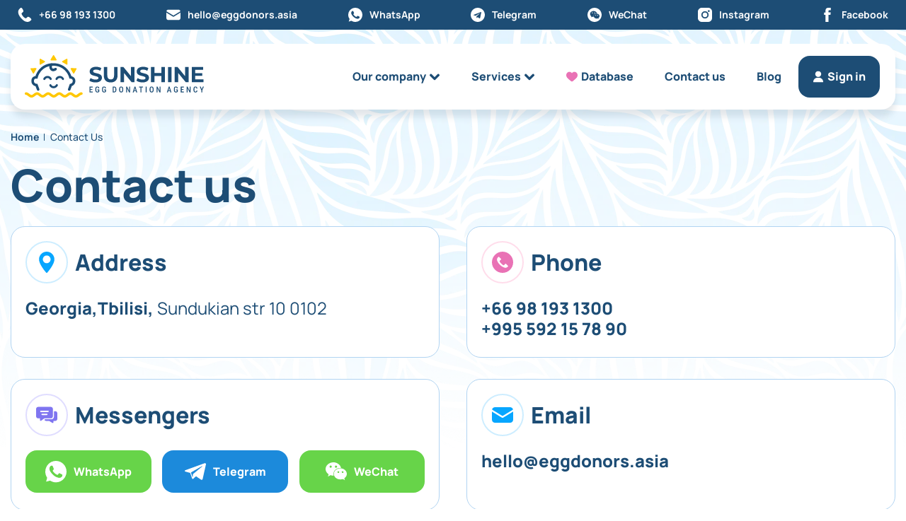

--- FILE ---
content_type: text/html; charset=UTF-8
request_url: https://www.eggdonors.asia/contact-us/
body_size: 93801
content:
<!DOCTYPE html><html lang="en-US"><head><title>Contact Us - Sunshine Egg Donor Agency Phone and Address</title><meta charset="UTF-8" /><meta http-equiv="X-UA-Compatible" content="IE=Edge"/><meta name="viewport" content="width=device-width, initial-scale=1, user-scalable=yes"><link rel="shortcut icon" href="https://www.eggdonors.asia/wp-content/themes/redesign/favicon.ico" /><meta name='robots' content='index, follow, max-image-preview:large, max-snippet:-1, max-video-preview:-1' /><meta name="description" content="We are always here to help you! Contact Sunshine Egg Donation Agency by phone +7 985 274 68 39 or email, and get free consultancy from fertility experts." /><link rel="canonical" href="https://www.eggdonors.asia/contact-us/" /><meta property="og:locale" content="en_US" /><meta property="og:type" content="article" /><meta property="og:title" content="Contact Us - Sunshine Egg Donor Agency Phone and Address" /><meta property="og:description" content="We are always here to help you! Contact Sunshine Egg Donation Agency by phone +7 985 274 68 39 or email, and get free consultancy from fertility experts." /><meta property="og:url" content="https://www.eggdonors.asia/contact-us/" /><meta property="og:site_name" content="Sunshine Egg Donor Agency" /><meta property="article:publisher" content="https://www.facebook.com/sunshinedonors/" /><meta property="article:modified_time" content="2023-06-23T11:21:01+00:00" /><meta property="og:image" content="https://www.eggdonors.asia/wp-content/uploads/2019/05/contacts-logo1.png" /><meta name="twitter:card" content="summary_large_image" /><meta name="twitter:label1" content="Est. reading time" /><meta name="twitter:data1" content="1 minute" /><style media="all">@charset "UTF-8";.wp-block-archives{box-sizing:border-box}.wp-block-archives-dropdown label{display:block}.wp-block-avatar{box-sizing:border-box}.wp-block-avatar.aligncenter{text-align:center}.wp-block-audio{box-sizing:border-box}.wp-block-audio figcaption{margin-bottom:1em;margin-top:.5em}.wp-block-audio audio{min-width:300px;width:100%}.wp-block-button__link{box-sizing:border-box;cursor:pointer;display:inline-block;text-align:center;word-break:break-word}.wp-block-button__link.aligncenter{text-align:center}.wp-block-button__link.alignright{text-align:right}:where(.wp-block-button__link){border-radius:9999px;box-shadow:none;padding:calc(.667em + 2px) calc(1.333em + 2px);text-decoration:none}.wp-block-button[style*=text-decoration] .wp-block-button__link{text-decoration:inherit}.wp-block-buttons>.wp-block-button.has-custom-width{max-width:none}.wp-block-buttons>.wp-block-button.has-custom-width .wp-block-button__link{width:100%}.wp-block-buttons>.wp-block-button.has-custom-font-size .wp-block-button__link{font-size:inherit}.wp-block-buttons>.wp-block-button.wp-block-button__width-25{width:calc(25% - var(--wp--style--block-gap, .5em)*.75)}.wp-block-buttons>.wp-block-button.wp-block-button__width-50{width:calc(50% - var(--wp--style--block-gap, .5em)*.5)}.wp-block-buttons>.wp-block-button.wp-block-button__width-75{width:calc(75% - var(--wp--style--block-gap, .5em)*.25)}.wp-block-buttons>.wp-block-button.wp-block-button__width-100{flex-basis:100%;width:100%}.wp-block-buttons.is-vertical>.wp-block-button.wp-block-button__width-25{width:25%}.wp-block-buttons.is-vertical>.wp-block-button.wp-block-button__width-50{width:50%}.wp-block-buttons.is-vertical>.wp-block-button.wp-block-button__width-75{width:75%}.wp-block-button.is-style-squared,.wp-block-button__link.wp-block-button.is-style-squared{border-radius:0}.wp-block-button.no-border-radius,.wp-block-button__link.no-border-radius{border-radius:0!important}.wp-block-button .wp-block-button__link.is-style-outline,.wp-block-button.is-style-outline>.wp-block-button__link{border:2px solid;padding:.667em 1.333em}.wp-block-button .wp-block-button__link.is-style-outline:not(.has-text-color),.wp-block-button.is-style-outline>.wp-block-button__link:not(.has-text-color){color:currentColor}.wp-block-button .wp-block-button__link.is-style-outline:not(.has-background),.wp-block-button.is-style-outline>.wp-block-button__link:not(.has-background){background-color:transparent;background-image:none}.wp-block-buttons.is-vertical{flex-direction:column}.wp-block-buttons.is-vertical>.wp-block-button:last-child{margin-bottom:0}.wp-block-buttons>.wp-block-button{display:inline-block;margin:0}.wp-block-buttons.is-content-justification-left{justify-content:flex-start}.wp-block-buttons.is-content-justification-left.is-vertical{align-items:flex-start}.wp-block-buttons.is-content-justification-center{justify-content:center}.wp-block-buttons.is-content-justification-center.is-vertical{align-items:center}.wp-block-buttons.is-content-justification-right{justify-content:flex-end}.wp-block-buttons.is-content-justification-right.is-vertical{align-items:flex-end}.wp-block-buttons.is-content-justification-space-between{justify-content:space-between}.wp-block-buttons.aligncenter{text-align:center}.wp-block-buttons:not(.is-content-justification-space-between,.is-content-justification-right,.is-content-justification-left,.is-content-justification-center) .wp-block-button.aligncenter{margin-left:auto;margin-right:auto;width:100%}.wp-block-buttons[style*=text-decoration] .wp-block-button,.wp-block-buttons[style*=text-decoration] .wp-block-button__link{text-decoration:inherit}.wp-block-buttons.has-custom-font-size .wp-block-button__link{font-size:inherit}.wp-block-button.aligncenter,.wp-block-calendar{text-align:center}.wp-block-calendar td,.wp-block-calendar th{border:1px solid;padding:.25em}.wp-block-calendar th{font-weight:400}.wp-block-calendar caption{background-color:inherit}.wp-block-calendar table{border-collapse:collapse;width:100%}.wp-block-calendar table:where(:not(.has-text-color)){color:#40464d}.wp-block-calendar table:where(:not(.has-text-color)) td,.wp-block-calendar table:where(:not(.has-text-color)) th{border-color:#ddd}.wp-block-calendar table.has-background th{background-color:inherit}.wp-block-calendar table.has-text-color th{color:inherit}:where(.wp-block-calendar table:not(.has-background) th){background:#ddd}.wp-block-categories{box-sizing:border-box}.wp-block-categories.alignleft{margin-right:2em}.wp-block-categories.alignright{margin-left:2em}.wp-block-code{box-sizing:border-box}.wp-block-code code{display:block;font-family:inherit;overflow-wrap:break-word;white-space:pre-wrap}.wp-block-columns{align-items:normal!important;box-sizing:border-box;display:flex;flex-wrap:wrap!important;margin-bottom:1.75em}@media (min-width:782px){.wp-block-columns{flex-wrap:nowrap!important}}.wp-block-columns.are-vertically-aligned-top{align-items:flex-start}.wp-block-columns.are-vertically-aligned-center{align-items:center}.wp-block-columns.are-vertically-aligned-bottom{align-items:flex-end}@media (max-width:781px){.wp-block-columns:not(.is-not-stacked-on-mobile)>.wp-block-column{flex-basis:100%!important}}@media (min-width:782px){.wp-block-columns:not(.is-not-stacked-on-mobile)>.wp-block-column{flex-basis:0;flex-grow:1}.wp-block-columns:not(.is-not-stacked-on-mobile)>.wp-block-column[style*=flex-basis]{flex-grow:0}}.wp-block-columns.is-not-stacked-on-mobile{flex-wrap:nowrap!important}.wp-block-columns.is-not-stacked-on-mobile>.wp-block-column{flex-basis:0;flex-grow:1}.wp-block-columns.is-not-stacked-on-mobile>.wp-block-column[style*=flex-basis]{flex-grow:0}:where(.wp-block-columns.has-background){padding:1.25em 2.375em}.wp-block-column{flex-grow:1;min-width:0;overflow-wrap:break-word;word-break:break-word}.wp-block-column.is-vertically-aligned-top{align-self:flex-start}.wp-block-column.is-vertically-aligned-center{align-self:center}.wp-block-column.is-vertically-aligned-bottom{align-self:flex-end}.wp-block-column.is-vertically-aligned-bottom,.wp-block-column.is-vertically-aligned-center,.wp-block-column.is-vertically-aligned-top{width:100%}.wp-block-post-comments{box-sizing:border-box}.wp-block-post-comments .alignleft{float:left}.wp-block-post-comments .alignright{float:right}.wp-block-post-comments .navigation:after{clear:both;content:"";display:table}.wp-block-post-comments .commentlist{clear:both;list-style:none;margin:0;padding:0}.wp-block-post-comments .commentlist .comment{min-height:2.25em;padding-left:3.25em}.wp-block-post-comments .commentlist .comment p{font-size:1em;line-height:1.8;margin:1em 0}.wp-block-post-comments .commentlist .children{list-style:none;margin:0;padding:0}.wp-block-post-comments .comment-author{line-height:1.5}.wp-block-post-comments .comment-author .avatar{border-radius:1.5em;display:block;float:left;height:2.5em;margin-right:.75em;margin-top:.5em;width:2.5em}.wp-block-post-comments .comment-author cite{font-style:normal}.wp-block-post-comments .comment-meta{font-size:.875em;line-height:1.5}.wp-block-post-comments .comment-meta b{font-weight:400}.wp-block-post-comments .comment-meta .comment-awaiting-moderation{display:block;margin-bottom:1em;margin-top:1em}.wp-block-post-comments .comment-body .commentmetadata{font-size:.875em}.wp-block-post-comments .comment-form-author label,.wp-block-post-comments .comment-form-comment label,.wp-block-post-comments .comment-form-email label,.wp-block-post-comments .comment-form-url label{display:block;margin-bottom:.25em}.wp-block-post-comments .comment-form input:not([type=submit]):not([type=checkbox]),.wp-block-post-comments .comment-form textarea{box-sizing:border-box;display:block;width:100%}.wp-block-post-comments .comment-form-cookies-consent{display:flex;gap:.25em}.wp-block-post-comments .comment-form-cookies-consent #wp-comment-cookies-consent{margin-top:.35em}.wp-block-post-comments .comment-reply-title{margin-bottom:0}.wp-block-post-comments .comment-reply-title :where(small){font-size:var(--wp--preset--font-size--medium,smaller);margin-left:.5em}.wp-block-post-comments .reply{font-size:.875em;margin-bottom:1.4em}.wp-block-post-comments input:not([type=submit]),.wp-block-post-comments textarea{border:1px solid #949494;font-family:inherit;font-size:1em}.wp-block-post-comments input:not([type=submit]):not([type=checkbox]),.wp-block-post-comments textarea{padding:calc(.667em + 2px)}:where(.wp-block-post-comments input[type=submit]){border:none}.wp-block-comments-pagination>.wp-block-comments-pagination-next,.wp-block-comments-pagination>.wp-block-comments-pagination-numbers,.wp-block-comments-pagination>.wp-block-comments-pagination-previous{margin-bottom:.5em;margin-right:.5em}.wp-block-comments-pagination>.wp-block-comments-pagination-next:last-child,.wp-block-comments-pagination>.wp-block-comments-pagination-numbers:last-child,.wp-block-comments-pagination>.wp-block-comments-pagination-previous:last-child{margin-right:0}.wp-block-comments-pagination .wp-block-comments-pagination-previous-arrow{display:inline-block;margin-right:1ch}.wp-block-comments-pagination .wp-block-comments-pagination-previous-arrow:not(.is-arrow-chevron){transform:scaleX(1)}.wp-block-comments-pagination .wp-block-comments-pagination-next-arrow{display:inline-block;margin-left:1ch}.wp-block-comments-pagination .wp-block-comments-pagination-next-arrow:not(.is-arrow-chevron){transform:scaleX(1)}.wp-block-comments-pagination.aligncenter{justify-content:center}.wp-block-comment-template{box-sizing:border-box;list-style:none;margin-bottom:0;max-width:100%;padding:0}.wp-block-comment-template li{clear:both}.wp-block-comment-template ol{list-style:none;margin-bottom:0;max-width:100%;padding-left:2rem}.wp-block-comment-template.alignleft{float:left}.wp-block-comment-template.aligncenter{margin-left:auto;margin-right:auto;width:-moz-fit-content;width:fit-content}.wp-block-comment-template.alignright{float:right}.wp-block-cover,.wp-block-cover-image{align-items:center;background-position:50%;box-sizing:border-box;display:flex;justify-content:center;min-height:430px;padding:1em;position:relative}.wp-block-cover .has-background-dim:not([class*=-background-color]),.wp-block-cover-image .has-background-dim:not([class*=-background-color]),.wp-block-cover-image.has-background-dim:not([class*=-background-color]),.wp-block-cover.has-background-dim:not([class*=-background-color]){background-color:#000}.wp-block-cover .has-background-dim.has-background-gradient,.wp-block-cover-image .has-background-dim.has-background-gradient{background-color:transparent}.wp-block-cover-image.has-background-dim:before,.wp-block-cover.has-background-dim:before{background-color:inherit;content:""}.wp-block-cover .wp-block-cover__background,.wp-block-cover .wp-block-cover__gradient-background,.wp-block-cover-image .wp-block-cover__background,.wp-block-cover-image .wp-block-cover__gradient-background,.wp-block-cover-image.has-background-dim:not(.has-background-gradient):before,.wp-block-cover.has-background-dim:not(.has-background-gradient):before{bottom:0;left:0;opacity:.5;position:absolute;right:0;top:0;z-index:1}.wp-block-cover-image.has-background-dim.has-background-dim-10 .wp-block-cover__background,.wp-block-cover-image.has-background-dim.has-background-dim-10 .wp-block-cover__gradient-background,.wp-block-cover-image.has-background-dim.has-background-dim-10:not(.has-background-gradient):before,.wp-block-cover.has-background-dim.has-background-dim-10 .wp-block-cover__background,.wp-block-cover.has-background-dim.has-background-dim-10 .wp-block-cover__gradient-background,.wp-block-cover.has-background-dim.has-background-dim-10:not(.has-background-gradient):before{opacity:.1}.wp-block-cover-image.has-background-dim.has-background-dim-20 .wp-block-cover__background,.wp-block-cover-image.has-background-dim.has-background-dim-20 .wp-block-cover__gradient-background,.wp-block-cover-image.has-background-dim.has-background-dim-20:not(.has-background-gradient):before,.wp-block-cover.has-background-dim.has-background-dim-20 .wp-block-cover__background,.wp-block-cover.has-background-dim.has-background-dim-20 .wp-block-cover__gradient-background,.wp-block-cover.has-background-dim.has-background-dim-20:not(.has-background-gradient):before{opacity:.2}.wp-block-cover-image.has-background-dim.has-background-dim-30 .wp-block-cover__background,.wp-block-cover-image.has-background-dim.has-background-dim-30 .wp-block-cover__gradient-background,.wp-block-cover-image.has-background-dim.has-background-dim-30:not(.has-background-gradient):before,.wp-block-cover.has-background-dim.has-background-dim-30 .wp-block-cover__background,.wp-block-cover.has-background-dim.has-background-dim-30 .wp-block-cover__gradient-background,.wp-block-cover.has-background-dim.has-background-dim-30:not(.has-background-gradient):before{opacity:.3}.wp-block-cover-image.has-background-dim.has-background-dim-40 .wp-block-cover__background,.wp-block-cover-image.has-background-dim.has-background-dim-40 .wp-block-cover__gradient-background,.wp-block-cover-image.has-background-dim.has-background-dim-40:not(.has-background-gradient):before,.wp-block-cover.has-background-dim.has-background-dim-40 .wp-block-cover__background,.wp-block-cover.has-background-dim.has-background-dim-40 .wp-block-cover__gradient-background,.wp-block-cover.has-background-dim.has-background-dim-40:not(.has-background-gradient):before{opacity:.4}.wp-block-cover-image.has-background-dim.has-background-dim-50 .wp-block-cover__background,.wp-block-cover-image.has-background-dim.has-background-dim-50 .wp-block-cover__gradient-background,.wp-block-cover-image.has-background-dim.has-background-dim-50:not(.has-background-gradient):before,.wp-block-cover.has-background-dim.has-background-dim-50 .wp-block-cover__background,.wp-block-cover.has-background-dim.has-background-dim-50 .wp-block-cover__gradient-background,.wp-block-cover.has-background-dim.has-background-dim-50:not(.has-background-gradient):before{opacity:.5}.wp-block-cover-image.has-background-dim.has-background-dim-60 .wp-block-cover__background,.wp-block-cover-image.has-background-dim.has-background-dim-60 .wp-block-cover__gradient-background,.wp-block-cover-image.has-background-dim.has-background-dim-60:not(.has-background-gradient):before,.wp-block-cover.has-background-dim.has-background-dim-60 .wp-block-cover__background,.wp-block-cover.has-background-dim.has-background-dim-60 .wp-block-cover__gradient-background,.wp-block-cover.has-background-dim.has-background-dim-60:not(.has-background-gradient):before{opacity:.6}.wp-block-cover-image.has-background-dim.has-background-dim-70 .wp-block-cover__background,.wp-block-cover-image.has-background-dim.has-background-dim-70 .wp-block-cover__gradient-background,.wp-block-cover-image.has-background-dim.has-background-dim-70:not(.has-background-gradient):before,.wp-block-cover.has-background-dim.has-background-dim-70 .wp-block-cover__background,.wp-block-cover.has-background-dim.has-background-dim-70 .wp-block-cover__gradient-background,.wp-block-cover.has-background-dim.has-background-dim-70:not(.has-background-gradient):before{opacity:.7}.wp-block-cover-image.has-background-dim.has-background-dim-80 .wp-block-cover__background,.wp-block-cover-image.has-background-dim.has-background-dim-80 .wp-block-cover__gradient-background,.wp-block-cover-image.has-background-dim.has-background-dim-80:not(.has-background-gradient):before,.wp-block-cover.has-background-dim.has-background-dim-80 .wp-block-cover__background,.wp-block-cover.has-background-dim.has-background-dim-80 .wp-block-cover__gradient-background,.wp-block-cover.has-background-dim.has-background-dim-80:not(.has-background-gradient):before{opacity:.8}.wp-block-cover-image.has-background-dim.has-background-dim-90 .wp-block-cover__background,.wp-block-cover-image.has-background-dim.has-background-dim-90 .wp-block-cover__gradient-background,.wp-block-cover-image.has-background-dim.has-background-dim-90:not(.has-background-gradient):before,.wp-block-cover.has-background-dim.has-background-dim-90 .wp-block-cover__background,.wp-block-cover.has-background-dim.has-background-dim-90 .wp-block-cover__gradient-background,.wp-block-cover.has-background-dim.has-background-dim-90:not(.has-background-gradient):before{opacity:.9}.wp-block-cover-image.has-background-dim.has-background-dim-100 .wp-block-cover__background,.wp-block-cover-image.has-background-dim.has-background-dim-100 .wp-block-cover__gradient-background,.wp-block-cover-image.has-background-dim.has-background-dim-100:not(.has-background-gradient):before,.wp-block-cover.has-background-dim.has-background-dim-100 .wp-block-cover__background,.wp-block-cover.has-background-dim.has-background-dim-100 .wp-block-cover__gradient-background,.wp-block-cover.has-background-dim.has-background-dim-100:not(.has-background-gradient):before{opacity:1}.wp-block-cover .wp-block-cover__background.has-background-dim.has-background-dim-0,.wp-block-cover .wp-block-cover__gradient-background.has-background-dim.has-background-dim-0,.wp-block-cover-image .wp-block-cover__background.has-background-dim.has-background-dim-0,.wp-block-cover-image .wp-block-cover__gradient-background.has-background-dim.has-background-dim-0{opacity:0}.wp-block-cover .wp-block-cover__background.has-background-dim.has-background-dim-10,.wp-block-cover .wp-block-cover__gradient-background.has-background-dim.has-background-dim-10,.wp-block-cover-image .wp-block-cover__background.has-background-dim.has-background-dim-10,.wp-block-cover-image .wp-block-cover__gradient-background.has-background-dim.has-background-dim-10{opacity:.1}.wp-block-cover .wp-block-cover__background.has-background-dim.has-background-dim-20,.wp-block-cover .wp-block-cover__gradient-background.has-background-dim.has-background-dim-20,.wp-block-cover-image .wp-block-cover__background.has-background-dim.has-background-dim-20,.wp-block-cover-image .wp-block-cover__gradient-background.has-background-dim.has-background-dim-20{opacity:.2}.wp-block-cover .wp-block-cover__background.has-background-dim.has-background-dim-30,.wp-block-cover .wp-block-cover__gradient-background.has-background-dim.has-background-dim-30,.wp-block-cover-image .wp-block-cover__background.has-background-dim.has-background-dim-30,.wp-block-cover-image .wp-block-cover__gradient-background.has-background-dim.has-background-dim-30{opacity:.3}.wp-block-cover .wp-block-cover__background.has-background-dim.has-background-dim-40,.wp-block-cover .wp-block-cover__gradient-background.has-background-dim.has-background-dim-40,.wp-block-cover-image .wp-block-cover__background.has-background-dim.has-background-dim-40,.wp-block-cover-image .wp-block-cover__gradient-background.has-background-dim.has-background-dim-40{opacity:.4}.wp-block-cover .wp-block-cover__background.has-background-dim.has-background-dim-50,.wp-block-cover .wp-block-cover__gradient-background.has-background-dim.has-background-dim-50,.wp-block-cover-image .wp-block-cover__background.has-background-dim.has-background-dim-50,.wp-block-cover-image .wp-block-cover__gradient-background.has-background-dim.has-background-dim-50{opacity:.5}.wp-block-cover .wp-block-cover__background.has-background-dim.has-background-dim-60,.wp-block-cover .wp-block-cover__gradient-background.has-background-dim.has-background-dim-60,.wp-block-cover-image .wp-block-cover__background.has-background-dim.has-background-dim-60,.wp-block-cover-image .wp-block-cover__gradient-background.has-background-dim.has-background-dim-60{opacity:.6}.wp-block-cover .wp-block-cover__background.has-background-dim.has-background-dim-70,.wp-block-cover .wp-block-cover__gradient-background.has-background-dim.has-background-dim-70,.wp-block-cover-image .wp-block-cover__background.has-background-dim.has-background-dim-70,.wp-block-cover-image .wp-block-cover__gradient-background.has-background-dim.has-background-dim-70{opacity:.7}.wp-block-cover .wp-block-cover__background.has-background-dim.has-background-dim-80,.wp-block-cover .wp-block-cover__gradient-background.has-background-dim.has-background-dim-80,.wp-block-cover-image .wp-block-cover__background.has-background-dim.has-background-dim-80,.wp-block-cover-image .wp-block-cover__gradient-background.has-background-dim.has-background-dim-80{opacity:.8}.wp-block-cover .wp-block-cover__background.has-background-dim.has-background-dim-90,.wp-block-cover .wp-block-cover__gradient-background.has-background-dim.has-background-dim-90,.wp-block-cover-image .wp-block-cover__background.has-background-dim.has-background-dim-90,.wp-block-cover-image .wp-block-cover__gradient-background.has-background-dim.has-background-dim-90{opacity:.9}.wp-block-cover .wp-block-cover__background.has-background-dim.has-background-dim-100,.wp-block-cover .wp-block-cover__gradient-background.has-background-dim.has-background-dim-100,.wp-block-cover-image .wp-block-cover__background.has-background-dim.has-background-dim-100,.wp-block-cover-image .wp-block-cover__gradient-background.has-background-dim.has-background-dim-100{opacity:1}.wp-block-cover-image.alignleft,.wp-block-cover-image.alignright,.wp-block-cover.alignleft,.wp-block-cover.alignright{max-width:420px;width:100%}.wp-block-cover-image:after,.wp-block-cover:after{content:"";display:block;font-size:0;min-height:inherit}@supports (position:sticky){.wp-block-cover-image:after,.wp-block-cover:after{content:none}}.wp-block-cover-image.aligncenter,.wp-block-cover-image.alignleft,.wp-block-cover-image.alignright,.wp-block-cover.aligncenter,.wp-block-cover.alignleft,.wp-block-cover.alignright{display:flex}.wp-block-cover .wp-block-cover__inner-container,.wp-block-cover-image .wp-block-cover__inner-container{color:#fff;width:100%;z-index:1}.wp-block-cover-image.is-light .wp-block-cover__inner-container,.wp-block-cover.is-light .wp-block-cover__inner-container{color:#000}.wp-block-cover h1:not(.has-text-color),.wp-block-cover h2:not(.has-text-color),.wp-block-cover h3:not(.has-text-color),.wp-block-cover h4:not(.has-text-color),.wp-block-cover h5:not(.has-text-color),.wp-block-cover h6:not(.has-text-color),.wp-block-cover p:not(.has-text-color),.wp-block-cover-image h1:not(.has-text-color),.wp-block-cover-image h2:not(.has-text-color),.wp-block-cover-image h3:not(.has-text-color),.wp-block-cover-image h4:not(.has-text-color),.wp-block-cover-image h5:not(.has-text-color),.wp-block-cover-image h6:not(.has-text-color),.wp-block-cover-image p:not(.has-text-color){color:inherit}.wp-block-cover-image.is-position-top-left,.wp-block-cover.is-position-top-left{align-items:flex-start;justify-content:flex-start}.wp-block-cover-image.is-position-top-center,.wp-block-cover.is-position-top-center{align-items:flex-start;justify-content:center}.wp-block-cover-image.is-position-top-right,.wp-block-cover.is-position-top-right{align-items:flex-start;justify-content:flex-end}.wp-block-cover-image.is-position-center-left,.wp-block-cover.is-position-center-left{align-items:center;justify-content:flex-start}.wp-block-cover-image.is-position-center-center,.wp-block-cover.is-position-center-center{align-items:center;justify-content:center}.wp-block-cover-image.is-position-center-right,.wp-block-cover.is-position-center-right{align-items:center;justify-content:flex-end}.wp-block-cover-image.is-position-bottom-left,.wp-block-cover.is-position-bottom-left{align-items:flex-end;justify-content:flex-start}.wp-block-cover-image.is-position-bottom-center,.wp-block-cover.is-position-bottom-center{align-items:flex-end;justify-content:center}.wp-block-cover-image.is-position-bottom-right,.wp-block-cover.is-position-bottom-right{align-items:flex-end;justify-content:flex-end}.wp-block-cover-image.has-custom-content-position.has-custom-content-position .wp-block-cover__inner-container,.wp-block-cover.has-custom-content-position.has-custom-content-position .wp-block-cover__inner-container{margin:0;width:auto}.wp-block-cover .wp-block-cover__image-background,.wp-block-cover video.wp-block-cover__video-background,.wp-block-cover-image .wp-block-cover__image-background,.wp-block-cover-image video.wp-block-cover__video-background{border:none;bottom:0;box-shadow:none;height:100%;left:0;margin:0;max-height:none;max-width:none;-o-object-fit:cover;object-fit:cover;outline:none;padding:0;position:absolute;right:0;top:0;width:100%}.wp-block-cover-image.has-parallax,.wp-block-cover.has-parallax,.wp-block-cover__image-background.has-parallax,video.wp-block-cover__video-background.has-parallax{background-attachment:fixed;background-repeat:no-repeat;background-size:cover}@supports (-webkit-overflow-scrolling:touch){.wp-block-cover-image.has-parallax,.wp-block-cover.has-parallax,.wp-block-cover__image-background.has-parallax,video.wp-block-cover__video-background.has-parallax{background-attachment:scroll}}@media (prefers-reduced-motion:reduce){.wp-block-cover-image.has-parallax,.wp-block-cover.has-parallax,.wp-block-cover__image-background.has-parallax,video.wp-block-cover__video-background.has-parallax{background-attachment:scroll}}.wp-block-cover-image.is-repeated,.wp-block-cover.is-repeated,.wp-block-cover__image-background.is-repeated,video.wp-block-cover__video-background.is-repeated{background-repeat:repeat;background-size:auto}.wp-block-cover__image-background,.wp-block-cover__video-background{z-index:0}.wp-block-cover-image-text,.wp-block-cover-image-text a,.wp-block-cover-image-text a:active,.wp-block-cover-image-text a:focus,.wp-block-cover-image-text a:hover,.wp-block-cover-text,.wp-block-cover-text a,.wp-block-cover-text a:active,.wp-block-cover-text a:focus,.wp-block-cover-text a:hover,section.wp-block-cover-image h2,section.wp-block-cover-image h2 a,section.wp-block-cover-image h2 a:active,section.wp-block-cover-image h2 a:focus,section.wp-block-cover-image h2 a:hover{color:#fff}.wp-block-cover-image .wp-block-cover.has-left-content{justify-content:flex-start}.wp-block-cover-image .wp-block-cover.has-right-content{justify-content:flex-end}.wp-block-cover-image.has-left-content .wp-block-cover-image-text,.wp-block-cover.has-left-content .wp-block-cover-text,section.wp-block-cover-image.has-left-content>h2{margin-left:0;text-align:left}.wp-block-cover-image.has-right-content .wp-block-cover-image-text,.wp-block-cover.has-right-content .wp-block-cover-text,section.wp-block-cover-image.has-right-content>h2{margin-right:0;text-align:right}.wp-block-cover .wp-block-cover-text,.wp-block-cover-image .wp-block-cover-image-text,section.wp-block-cover-image>h2{font-size:2em;line-height:1.25;margin-bottom:0;max-width:840px;padding:.44em;text-align:center;z-index:1}.wp-block-embed.alignleft,.wp-block-embed.alignright,.wp-block[data-align=left]>[data-type="core/embed"],.wp-block[data-align=right]>[data-type="core/embed"]{max-width:360px;width:100%}.wp-block-embed.alignleft .wp-block-embed__wrapper,.wp-block-embed.alignright .wp-block-embed__wrapper,.wp-block[data-align=left]>[data-type="core/embed"] .wp-block-embed__wrapper,.wp-block[data-align=right]>[data-type="core/embed"] .wp-block-embed__wrapper{min-width:280px}.wp-block-cover .wp-block-embed{min-height:240px;min-width:320px}.wp-block-embed{overflow-wrap:break-word}.wp-block-embed figcaption{margin-bottom:1em;margin-top:.5em}.wp-block-embed iframe{max-width:100%}.wp-block-embed__wrapper{position:relative}.wp-embed-responsive .wp-has-aspect-ratio .wp-block-embed__wrapper:before{content:"";display:block;padding-top:50%}.wp-embed-responsive .wp-has-aspect-ratio iframe{bottom:0;height:100%;left:0;position:absolute;right:0;top:0;width:100%}.wp-embed-responsive .wp-embed-aspect-21-9 .wp-block-embed__wrapper:before{padding-top:42.85%}.wp-embed-responsive .wp-embed-aspect-18-9 .wp-block-embed__wrapper:before{padding-top:50%}.wp-embed-responsive .wp-embed-aspect-16-9 .wp-block-embed__wrapper:before{padding-top:56.25%}.wp-embed-responsive .wp-embed-aspect-4-3 .wp-block-embed__wrapper:before{padding-top:75%}.wp-embed-responsive .wp-embed-aspect-1-1 .wp-block-embed__wrapper:before{padding-top:100%}.wp-embed-responsive .wp-embed-aspect-9-16 .wp-block-embed__wrapper:before{padding-top:177.77%}.wp-embed-responsive .wp-embed-aspect-1-2 .wp-block-embed__wrapper:before{padding-top:200%}.wp-block-file{margin-bottom:1.5em}.wp-block-file:not(.wp-element-button){font-size:.8em}.wp-block-file.aligncenter{text-align:center}.wp-block-file.alignright{text-align:right}.wp-block-file *+.wp-block-file__button{margin-left:.75em}.wp-block-file__embed{margin-bottom:1em}:where(.wp-block-file__button){border-radius:2em;padding:.5em 1em}:where(.wp-block-file__button):is(a):active,:where(.wp-block-file__button):is(a):focus,:where(.wp-block-file__button):is(a):hover,:where(.wp-block-file__button):is(a):visited{box-shadow:none;color:#fff;opacity:.85;text-decoration:none}.blocks-gallery-grid:not(.has-nested-images),.wp-block-gallery:not(.has-nested-images){display:flex;flex-wrap:wrap;list-style-type:none;margin:0;padding:0}.blocks-gallery-grid:not(.has-nested-images) .blocks-gallery-image,.blocks-gallery-grid:not(.has-nested-images) .blocks-gallery-item,.wp-block-gallery:not(.has-nested-images) .blocks-gallery-image,.wp-block-gallery:not(.has-nested-images) .blocks-gallery-item{display:flex;flex-direction:column;flex-grow:1;justify-content:center;margin:0 1em 1em 0;position:relative;width:calc(50% - 1em)}.blocks-gallery-grid:not(.has-nested-images) .blocks-gallery-image:nth-of-type(2n),.blocks-gallery-grid:not(.has-nested-images) .blocks-gallery-item:nth-of-type(2n),.wp-block-gallery:not(.has-nested-images) .blocks-gallery-image:nth-of-type(2n),.wp-block-gallery:not(.has-nested-images) .blocks-gallery-item:nth-of-type(2n){margin-right:0}.blocks-gallery-grid:not(.has-nested-images) .blocks-gallery-image figure,.blocks-gallery-grid:not(.has-nested-images) .blocks-gallery-item figure,.wp-block-gallery:not(.has-nested-images) .blocks-gallery-image figure,.wp-block-gallery:not(.has-nested-images) .blocks-gallery-item figure{align-items:flex-end;display:flex;height:100%;justify-content:flex-start;margin:0}.blocks-gallery-grid:not(.has-nested-images) .blocks-gallery-image img,.blocks-gallery-grid:not(.has-nested-images) .blocks-gallery-item img,.wp-block-gallery:not(.has-nested-images) .blocks-gallery-image img,.wp-block-gallery:not(.has-nested-images) .blocks-gallery-item img{display:block;height:auto;max-width:100%;width:auto}.blocks-gallery-grid:not(.has-nested-images) .blocks-gallery-image figcaption,.blocks-gallery-grid:not(.has-nested-images) .blocks-gallery-item figcaption,.wp-block-gallery:not(.has-nested-images) .blocks-gallery-image figcaption,.wp-block-gallery:not(.has-nested-images) .blocks-gallery-item figcaption{background:linear-gradient(0deg,rgba(0,0,0,.7),rgba(0,0,0,.3) 70%,transparent);bottom:0;box-sizing:border-box;color:#fff;font-size:.8em;margin:0;max-height:100%;overflow:auto;padding:3em .77em .7em;position:absolute;text-align:center;width:100%;z-index:2}.blocks-gallery-grid:not(.has-nested-images) .blocks-gallery-image figcaption img,.blocks-gallery-grid:not(.has-nested-images) .blocks-gallery-item figcaption img,.wp-block-gallery:not(.has-nested-images) .blocks-gallery-image figcaption img,.wp-block-gallery:not(.has-nested-images) .blocks-gallery-item figcaption img{display:inline}.blocks-gallery-grid:not(.has-nested-images) figcaption,.wp-block-gallery:not(.has-nested-images) figcaption{flex-grow:1}.blocks-gallery-grid:not(.has-nested-images).is-cropped .blocks-gallery-image a,.blocks-gallery-grid:not(.has-nested-images).is-cropped .blocks-gallery-image img,.blocks-gallery-grid:not(.has-nested-images).is-cropped .blocks-gallery-item a,.blocks-gallery-grid:not(.has-nested-images).is-cropped .blocks-gallery-item img,.wp-block-gallery:not(.has-nested-images).is-cropped .blocks-gallery-image a,.wp-block-gallery:not(.has-nested-images).is-cropped .blocks-gallery-image img,.wp-block-gallery:not(.has-nested-images).is-cropped .blocks-gallery-item a,.wp-block-gallery:not(.has-nested-images).is-cropped .blocks-gallery-item img{flex:1;height:100%;-o-object-fit:cover;object-fit:cover;width:100%}.blocks-gallery-grid:not(.has-nested-images).columns-1 .blocks-gallery-image,.blocks-gallery-grid:not(.has-nested-images).columns-1 .blocks-gallery-item,.wp-block-gallery:not(.has-nested-images).columns-1 .blocks-gallery-image,.wp-block-gallery:not(.has-nested-images).columns-1 .blocks-gallery-item{margin-right:0;width:100%}@media (min-width:600px){.blocks-gallery-grid:not(.has-nested-images).columns-3 .blocks-gallery-image,.blocks-gallery-grid:not(.has-nested-images).columns-3 .blocks-gallery-item,.wp-block-gallery:not(.has-nested-images).columns-3 .blocks-gallery-image,.wp-block-gallery:not(.has-nested-images).columns-3 .blocks-gallery-item{margin-right:1em;width:calc(33.33333% - .66667em)}.blocks-gallery-grid:not(.has-nested-images).columns-4 .blocks-gallery-image,.blocks-gallery-grid:not(.has-nested-images).columns-4 .blocks-gallery-item,.wp-block-gallery:not(.has-nested-images).columns-4 .blocks-gallery-image,.wp-block-gallery:not(.has-nested-images).columns-4 .blocks-gallery-item{margin-right:1em;width:calc(25% - .75em)}.blocks-gallery-grid:not(.has-nested-images).columns-5 .blocks-gallery-image,.blocks-gallery-grid:not(.has-nested-images).columns-5 .blocks-gallery-item,.wp-block-gallery:not(.has-nested-images).columns-5 .blocks-gallery-image,.wp-block-gallery:not(.has-nested-images).columns-5 .blocks-gallery-item{margin-right:1em;width:calc(20% - .8em)}.blocks-gallery-grid:not(.has-nested-images).columns-6 .blocks-gallery-image,.blocks-gallery-grid:not(.has-nested-images).columns-6 .blocks-gallery-item,.wp-block-gallery:not(.has-nested-images).columns-6 .blocks-gallery-image,.wp-block-gallery:not(.has-nested-images).columns-6 .blocks-gallery-item{margin-right:1em;width:calc(16.66667% - .83333em)}.blocks-gallery-grid:not(.has-nested-images).columns-7 .blocks-gallery-image,.blocks-gallery-grid:not(.has-nested-images).columns-7 .blocks-gallery-item,.wp-block-gallery:not(.has-nested-images).columns-7 .blocks-gallery-image,.wp-block-gallery:not(.has-nested-images).columns-7 .blocks-gallery-item{margin-right:1em;width:calc(14.28571% - .85714em)}.blocks-gallery-grid:not(.has-nested-images).columns-8 .blocks-gallery-image,.blocks-gallery-grid:not(.has-nested-images).columns-8 .blocks-gallery-item,.wp-block-gallery:not(.has-nested-images).columns-8 .blocks-gallery-image,.wp-block-gallery:not(.has-nested-images).columns-8 .blocks-gallery-item{margin-right:1em;width:calc(12.5% - .875em)}.blocks-gallery-grid:not(.has-nested-images).columns-1 .blocks-gallery-image:nth-of-type(1n),.blocks-gallery-grid:not(.has-nested-images).columns-1 .blocks-gallery-item:nth-of-type(1n),.blocks-gallery-grid:not(.has-nested-images).columns-2 .blocks-gallery-image:nth-of-type(2n),.blocks-gallery-grid:not(.has-nested-images).columns-2 .blocks-gallery-item:nth-of-type(2n),.blocks-gallery-grid:not(.has-nested-images).columns-3 .blocks-gallery-image:nth-of-type(3n),.blocks-gallery-grid:not(.has-nested-images).columns-3 .blocks-gallery-item:nth-of-type(3n),.blocks-gallery-grid:not(.has-nested-images).columns-4 .blocks-gallery-image:nth-of-type(4n),.blocks-gallery-grid:not(.has-nested-images).columns-4 .blocks-gallery-item:nth-of-type(4n),.blocks-gallery-grid:not(.has-nested-images).columns-5 .blocks-gallery-image:nth-of-type(5n),.blocks-gallery-grid:not(.has-nested-images).columns-5 .blocks-gallery-item:nth-of-type(5n),.blocks-gallery-grid:not(.has-nested-images).columns-6 .blocks-gallery-image:nth-of-type(6n),.blocks-gallery-grid:not(.has-nested-images).columns-6 .blocks-gallery-item:nth-of-type(6n),.blocks-gallery-grid:not(.has-nested-images).columns-7 .blocks-gallery-image:nth-of-type(7n),.blocks-gallery-grid:not(.has-nested-images).columns-7 .blocks-gallery-item:nth-of-type(7n),.blocks-gallery-grid:not(.has-nested-images).columns-8 .blocks-gallery-image:nth-of-type(8n),.blocks-gallery-grid:not(.has-nested-images).columns-8 .blocks-gallery-item:nth-of-type(8n),.wp-block-gallery:not(.has-nested-images).columns-1 .blocks-gallery-image:nth-of-type(1n),.wp-block-gallery:not(.has-nested-images).columns-1 .blocks-gallery-item:nth-of-type(1n),.wp-block-gallery:not(.has-nested-images).columns-2 .blocks-gallery-image:nth-of-type(2n),.wp-block-gallery:not(.has-nested-images).columns-2 .blocks-gallery-item:nth-of-type(2n),.wp-block-gallery:not(.has-nested-images).columns-3 .blocks-gallery-image:nth-of-type(3n),.wp-block-gallery:not(.has-nested-images).columns-3 .blocks-gallery-item:nth-of-type(3n),.wp-block-gallery:not(.has-nested-images).columns-4 .blocks-gallery-image:nth-of-type(4n),.wp-block-gallery:not(.has-nested-images).columns-4 .blocks-gallery-item:nth-of-type(4n),.wp-block-gallery:not(.has-nested-images).columns-5 .blocks-gallery-image:nth-of-type(5n),.wp-block-gallery:not(.has-nested-images).columns-5 .blocks-gallery-item:nth-of-type(5n),.wp-block-gallery:not(.has-nested-images).columns-6 .blocks-gallery-image:nth-of-type(6n),.wp-block-gallery:not(.has-nested-images).columns-6 .blocks-gallery-item:nth-of-type(6n),.wp-block-gallery:not(.has-nested-images).columns-7 .blocks-gallery-image:nth-of-type(7n),.wp-block-gallery:not(.has-nested-images).columns-7 .blocks-gallery-item:nth-of-type(7n),.wp-block-gallery:not(.has-nested-images).columns-8 .blocks-gallery-image:nth-of-type(8n),.wp-block-gallery:not(.has-nested-images).columns-8 .blocks-gallery-item:nth-of-type(8n){margin-right:0}}.blocks-gallery-grid:not(.has-nested-images) .blocks-gallery-image:last-child,.blocks-gallery-grid:not(.has-nested-images) .blocks-gallery-item:last-child,.wp-block-gallery:not(.has-nested-images) .blocks-gallery-image:last-child,.wp-block-gallery:not(.has-nested-images) .blocks-gallery-item:last-child{margin-right:0}.blocks-gallery-grid:not(.has-nested-images).alignleft,.blocks-gallery-grid:not(.has-nested-images).alignright,.wp-block-gallery:not(.has-nested-images).alignleft,.wp-block-gallery:not(.has-nested-images).alignright{max-width:420px;width:100%}.blocks-gallery-grid:not(.has-nested-images).aligncenter .blocks-gallery-item figure,.wp-block-gallery:not(.has-nested-images).aligncenter .blocks-gallery-item figure{justify-content:center}.wp-block-gallery:not(.is-cropped) .blocks-gallery-item{align-self:flex-start}figure.wp-block-gallery.has-nested-images{align-items:normal}.wp-block-gallery.has-nested-images figure.wp-block-image:not(#individual-image){margin:0;width:calc(50% - var(--wp--style--unstable-gallery-gap, 16px)/2)}.wp-block-gallery.has-nested-images figure.wp-block-image{box-sizing:border-box;display:flex;flex-direction:column;flex-grow:1;justify-content:center;max-width:100%;position:relative}.wp-block-gallery.has-nested-images figure.wp-block-image>a,.wp-block-gallery.has-nested-images figure.wp-block-image>div{flex-direction:column;flex-grow:1;margin:0}.wp-block-gallery.has-nested-images figure.wp-block-image img{display:block;height:auto;max-width:100%!important;width:auto}.wp-block-gallery.has-nested-images figure.wp-block-image figcaption{background:linear-gradient(0deg,rgba(0,0,0,.7),rgba(0,0,0,.3) 70%,transparent);bottom:0;box-sizing:border-box;color:#fff;font-size:13px;left:0;margin-bottom:0;max-height:60%;overflow:auto;padding:0 8px 8px;position:absolute;text-align:center;width:100%}.wp-block-gallery.has-nested-images figure.wp-block-image figcaption img{display:inline}.wp-block-gallery.has-nested-images figure.wp-block-image figcaption a{color:inherit}.wp-block-gallery.has-nested-images figure.wp-block-image.has-custom-border img{box-sizing:border-box}.wp-block-gallery.has-nested-images figure.wp-block-image.has-custom-border>a,.wp-block-gallery.has-nested-images figure.wp-block-image.has-custom-border>div,.wp-block-gallery.has-nested-images figure.wp-block-image.is-style-rounded>a,.wp-block-gallery.has-nested-images figure.wp-block-image.is-style-rounded>div{flex:1 1 auto}.wp-block-gallery.has-nested-images figure.wp-block-image.has-custom-border figcaption,.wp-block-gallery.has-nested-images figure.wp-block-image.is-style-rounded figcaption{background:none;color:inherit;flex:initial;margin:0;padding:10px 10px 9px;position:relative}.wp-block-gallery.has-nested-images figcaption{flex-basis:100%;flex-grow:1;text-align:center}.wp-block-gallery.has-nested-images:not(.is-cropped) figure.wp-block-image:not(#individual-image){margin-bottom:auto;margin-top:0}.wp-block-gallery.has-nested-images.is-cropped figure.wp-block-image:not(#individual-image){align-self:inherit}.wp-block-gallery.has-nested-images.is-cropped figure.wp-block-image:not(#individual-image)>a,.wp-block-gallery.has-nested-images.is-cropped figure.wp-block-image:not(#individual-image)>div:not(.components-drop-zone){display:flex}.wp-block-gallery.has-nested-images.is-cropped figure.wp-block-image:not(#individual-image) a,.wp-block-gallery.has-nested-images.is-cropped figure.wp-block-image:not(#individual-image) img{flex:1 0 0%;height:100%;-o-object-fit:cover;object-fit:cover;width:100%}.wp-block-gallery.has-nested-images.columns-1 figure.wp-block-image:not(#individual-image){width:100%}@media (min-width:600px){.wp-block-gallery.has-nested-images.columns-3 figure.wp-block-image:not(#individual-image){width:calc(33.33333% - var(--wp--style--unstable-gallery-gap, 16px)*.66667)}.wp-block-gallery.has-nested-images.columns-4 figure.wp-block-image:not(#individual-image){width:calc(25% - var(--wp--style--unstable-gallery-gap, 16px)*.75)}.wp-block-gallery.has-nested-images.columns-5 figure.wp-block-image:not(#individual-image){width:calc(20% - var(--wp--style--unstable-gallery-gap, 16px)*.8)}.wp-block-gallery.has-nested-images.columns-6 figure.wp-block-image:not(#individual-image){width:calc(16.66667% - var(--wp--style--unstable-gallery-gap, 16px)*.83333)}.wp-block-gallery.has-nested-images.columns-7 figure.wp-block-image:not(#individual-image){width:calc(14.28571% - var(--wp--style--unstable-gallery-gap, 16px)*.85714)}.wp-block-gallery.has-nested-images.columns-8 figure.wp-block-image:not(#individual-image){width:calc(12.5% - var(--wp--style--unstable-gallery-gap, 16px)*.875)}.wp-block-gallery.has-nested-images.columns-default figure.wp-block-image:not(#individual-image){width:calc(33.33% - var(--wp--style--unstable-gallery-gap, 16px)*.66667)}.wp-block-gallery.has-nested-images.columns-default figure.wp-block-image:not(#individual-image):first-child:nth-last-child(2),.wp-block-gallery.has-nested-images.columns-default figure.wp-block-image:not(#individual-image):first-child:nth-last-child(2)~figure.wp-block-image:not(#individual-image){width:calc(50% - var(--wp--style--unstable-gallery-gap, 16px)*.5)}.wp-block-gallery.has-nested-images.columns-default figure.wp-block-image:not(#individual-image):first-child:last-child{width:100%}}.wp-block-gallery.has-nested-images.alignleft,.wp-block-gallery.has-nested-images.alignright{max-width:420px;width:100%}.wp-block-gallery.has-nested-images.aligncenter{justify-content:center}.wp-block-group{box-sizing:border-box}h1.has-background,h2.has-background,h3.has-background,h4.has-background,h5.has-background,h6.has-background{padding:1.25em 2.375em}.wp-block-image img{height:auto;max-width:100%;vertical-align:bottom}.wp-block-image img,.wp-block-image.has-custom-border img{box-sizing:border-box}.wp-block-image.aligncenter{text-align:center}.wp-block-image.alignfull img,.wp-block-image.alignwide img{height:auto;width:100%}.wp-block-image .aligncenter,.wp-block-image .alignleft,.wp-block-image .alignright,.wp-block-image.aligncenter,.wp-block-image.alignleft,.wp-block-image.alignright{display:table}.wp-block-image .aligncenter>figcaption,.wp-block-image .alignleft>figcaption,.wp-block-image .alignright>figcaption,.wp-block-image.aligncenter>figcaption,.wp-block-image.alignleft>figcaption,.wp-block-image.alignright>figcaption{caption-side:bottom;display:table-caption}.wp-block-image .alignleft{float:left;margin:.5em 1em .5em 0}.wp-block-image .alignright{float:right;margin:.5em 0 .5em 1em}.wp-block-image .aligncenter{margin-left:auto;margin-right:auto}.wp-block-image figcaption{margin-bottom:1em;margin-top:.5em}.wp-block-image .is-style-rounded img,.wp-block-image.is-style-circle-mask img,.wp-block-image.is-style-rounded img{border-radius:9999px}@supports ((-webkit-mask-image:none) or (mask-image:none)) or (-webkit-mask-image:none){.wp-block-image.is-style-circle-mask img{border-radius:0;-webkit-mask-image:url('data:image/svg+xml;utf8,<svg viewBox="0 0 100 100" xmlns="http://www.w3.org/2000/svg"><circle cx="50" cy="50" r="50"/></svg>');mask-image:url('data:image/svg+xml;utf8,<svg viewBox="0 0 100 100" xmlns="http://www.w3.org/2000/svg"><circle cx="50" cy="50" r="50"/></svg>');mask-mode:alpha;-webkit-mask-position:center;mask-position:center;-webkit-mask-repeat:no-repeat;mask-repeat:no-repeat;-webkit-mask-size:contain;mask-size:contain}}.wp-block-image :where(.has-border-color){border-style:solid}.wp-block-image :where([style*=border-top-color]){border-top-style:solid}.wp-block-image :where([style*=border-right-color]){border-right-style:solid}.wp-block-image :where([style*=border-bottom-color]){border-bottom-style:solid}.wp-block-image :where([style*=border-left-color]){border-left-style:solid}.wp-block-image :where([style*=border-width]){border-style:solid}.wp-block-image :where([style*=border-top-width]){border-top-style:solid}.wp-block-image :where([style*=border-right-width]){border-right-style:solid}.wp-block-image :where([style*=border-bottom-width]){border-bottom-style:solid}.wp-block-image :where([style*=border-left-width]){border-left-style:solid}.wp-block-image figure{margin:0}ol.wp-block-latest-comments{box-sizing:border-box;margin-left:0}.wp-block-latest-comments .wp-block-latest-comments{padding-left:0}.wp-block-latest-comments__comment{line-height:1.1;list-style:none;margin-bottom:1em}.has-avatars .wp-block-latest-comments__comment{list-style:none;min-height:2.25em}.has-avatars .wp-block-latest-comments__comment .wp-block-latest-comments__comment-excerpt,.has-avatars .wp-block-latest-comments__comment .wp-block-latest-comments__comment-meta{margin-left:3.25em}.has-dates .wp-block-latest-comments__comment,.has-excerpts .wp-block-latest-comments__comment{line-height:1.5}.wp-block-latest-comments__comment-excerpt p{font-size:.875em;line-height:1.8;margin:.36em 0 1.4em}.wp-block-latest-comments__comment-date{display:block;font-size:.75em}.wp-block-latest-comments .avatar,.wp-block-latest-comments__comment-avatar{border-radius:1.5em;display:block;float:left;height:2.5em;margin-right:.75em;width:2.5em}.wp-block-latest-posts{box-sizing:border-box}.wp-block-latest-posts.alignleft{margin-right:2em}.wp-block-latest-posts.alignright{margin-left:2em}.wp-block-latest-posts.wp-block-latest-posts__list{list-style:none;padding-left:0}.wp-block-latest-posts.wp-block-latest-posts__list li{clear:both}.wp-block-latest-posts.is-grid{display:flex;flex-wrap:wrap;padding:0}.wp-block-latest-posts.is-grid li{margin:0 1.25em 1.25em 0;width:100%}@media (min-width:600px){.wp-block-latest-posts.columns-2 li{width:calc(50% - .625em)}.wp-block-latest-posts.columns-2 li:nth-child(2n){margin-right:0}.wp-block-latest-posts.columns-3 li{width:calc(33.33333% - .83333em)}.wp-block-latest-posts.columns-3 li:nth-child(3n){margin-right:0}.wp-block-latest-posts.columns-4 li{width:calc(25% - .9375em)}.wp-block-latest-posts.columns-4 li:nth-child(4n){margin-right:0}.wp-block-latest-posts.columns-5 li{width:calc(20% - 1em)}.wp-block-latest-posts.columns-5 li:nth-child(5n){margin-right:0}.wp-block-latest-posts.columns-6 li{width:calc(16.66667% - 1.04167em)}.wp-block-latest-posts.columns-6 li:nth-child(6n){margin-right:0}}.wp-block-latest-posts__post-author,.wp-block-latest-posts__post-date{display:block;font-size:.8125em}.wp-block-latest-posts__post-excerpt{margin-bottom:1em;margin-top:.5em}.wp-block-latest-posts__featured-image a{display:inline-block}.wp-block-latest-posts__featured-image img{height:auto;max-width:100%;width:auto}.wp-block-latest-posts__featured-image.alignleft{float:left;margin-right:1em}.wp-block-latest-posts__featured-image.alignright{float:right;margin-left:1em}.wp-block-latest-posts__featured-image.aligncenter{margin-bottom:1em;text-align:center}ol,ul{box-sizing:border-box}ol.has-background,ul.has-background{padding:1.25em 2.375em}.wp-block-media-text{box-sizing:border-box;
  /*!rtl:begin:ignore*/direction:ltr;
  /*!rtl:end:ignore*/display:grid;grid-template-columns:50% 1fr;grid-template-rows:auto}.wp-block-media-text.has-media-on-the-right{grid-template-columns:1fr 50%}.wp-block-media-text.is-vertically-aligned-top .wp-block-media-text__content,.wp-block-media-text.is-vertically-aligned-top .wp-block-media-text__media{align-self:start}.wp-block-media-text .wp-block-media-text__content,.wp-block-media-text .wp-block-media-text__media,.wp-block-media-text.is-vertically-aligned-center .wp-block-media-text__content,.wp-block-media-text.is-vertically-aligned-center .wp-block-media-text__media{align-self:center}.wp-block-media-text.is-vertically-aligned-bottom .wp-block-media-text__content,.wp-block-media-text.is-vertically-aligned-bottom .wp-block-media-text__media{align-self:end}.wp-block-media-text .wp-block-media-text__media{
  /*!rtl:begin:ignore*/grid-column:1;grid-row:1;
  /*!rtl:end:ignore*/margin:0}.wp-block-media-text .wp-block-media-text__content{direction:ltr;
  /*!rtl:begin:ignore*/grid-column:2;grid-row:1;
  /*!rtl:end:ignore*/padding:0 8%;word-break:break-word}.wp-block-media-text.has-media-on-the-right .wp-block-media-text__media{
  /*!rtl:begin:ignore*/grid-column:2;grid-row:1
  /*!rtl:end:ignore*/}.wp-block-media-text.has-media-on-the-right .wp-block-media-text__content{
  /*!rtl:begin:ignore*/grid-column:1;grid-row:1
  /*!rtl:end:ignore*/}.wp-block-media-text__media img,.wp-block-media-text__media video{height:auto;max-width:unset;vertical-align:middle;width:100%}.wp-block-media-text.is-image-fill .wp-block-media-text__media{background-size:cover;height:100%;min-height:250px}.wp-block-media-text.is-image-fill .wp-block-media-text__media>a{display:block;height:100%}.wp-block-media-text.is-image-fill .wp-block-media-text__media img{clip:rect(0,0,0,0);border:0;height:1px;margin:-1px;overflow:hidden;padding:0;position:absolute;width:1px}@media (max-width:600px){.wp-block-media-text.is-stacked-on-mobile{grid-template-columns:100%!important}.wp-block-media-text.is-stacked-on-mobile .wp-block-media-text__media{grid-column:1;grid-row:1}.wp-block-media-text.is-stacked-on-mobile .wp-block-media-text__content{grid-column:1;grid-row:2}}.wp-block-navigation{--navigation-layout-justification-setting:flex-start;--navigation-layout-direction:row;--navigation-layout-wrap:wrap;--navigation-layout-justify:flex-start;--navigation-layout-align:center;position:relative}.wp-block-navigation ul{margin-bottom:0;margin-left:0;margin-top:0;padding-left:0}.wp-block-navigation ul,.wp-block-navigation ul li{list-style:none;padding:0}.wp-block-navigation .wp-block-navigation-item{align-items:center;display:flex;position:relative}.wp-block-navigation .wp-block-navigation-item .wp-block-navigation__submenu-container:empty{display:none}.wp-block-navigation .wp-block-navigation-item__content{display:block}.wp-block-navigation .wp-block-navigation-item__content.wp-block-navigation-item__content{color:inherit}.wp-block-navigation.has-text-decoration-underline .wp-block-navigation-item__content,.wp-block-navigation.has-text-decoration-underline .wp-block-navigation-item__content:active,.wp-block-navigation.has-text-decoration-underline .wp-block-navigation-item__content:focus{text-decoration:underline}.wp-block-navigation.has-text-decoration-line-through .wp-block-navigation-item__content,.wp-block-navigation.has-text-decoration-line-through .wp-block-navigation-item__content:active,.wp-block-navigation.has-text-decoration-line-through .wp-block-navigation-item__content:focus{text-decoration:line-through}.wp-block-navigation:where(:not([class*=has-text-decoration])) a{text-decoration:none}.wp-block-navigation:where(:not([class*=has-text-decoration])) a:active,.wp-block-navigation:where(:not([class*=has-text-decoration])) a:focus{text-decoration:none}.wp-block-navigation .wp-block-navigation__submenu-icon{align-self:center;background-color:inherit;border:none;color:currentColor;display:inline-block;font-size:inherit;height:.6em;line-height:0;margin-left:.25em;padding:0;width:.6em}.wp-block-navigation .wp-block-navigation__submenu-icon svg{stroke:currentColor;display:inline-block;height:inherit;margin-top:.075em;width:inherit}.wp-block-navigation.is-vertical{--navigation-layout-direction:column;--navigation-layout-justify:initial;--navigation-layout-align:flex-start}.wp-block-navigation.no-wrap{--navigation-layout-wrap:nowrap}.wp-block-navigation.items-justified-center{--navigation-layout-justification-setting:center;--navigation-layout-justify:center}.wp-block-navigation.items-justified-center.is-vertical{--navigation-layout-align:center}.wp-block-navigation.items-justified-right{--navigation-layout-justification-setting:flex-end;--navigation-layout-justify:flex-end}.wp-block-navigation.items-justified-right.is-vertical{--navigation-layout-align:flex-end}.wp-block-navigation.items-justified-space-between{--navigation-layout-justification-setting:space-between;--navigation-layout-justify:space-between}.wp-block-navigation .has-child .wp-block-navigation__submenu-container{align-items:normal;background-color:inherit;color:inherit;display:flex;flex-direction:column;height:0;left:-1px;opacity:0;overflow:hidden;position:absolute;top:100%;transition:opacity .1s linear;visibility:hidden;width:0;z-index:2}.wp-block-navigation .has-child .wp-block-navigation__submenu-container>.wp-block-navigation-item>.wp-block-navigation-item__content{display:flex;flex-grow:1}.wp-block-navigation .has-child .wp-block-navigation__submenu-container>.wp-block-navigation-item>.wp-block-navigation-item__content .wp-block-navigation__submenu-icon{margin-left:auto;margin-right:0}.wp-block-navigation .has-child .wp-block-navigation__submenu-container .wp-block-navigation-item__content{margin:0}@media (min-width:782px){.wp-block-navigation .has-child .wp-block-navigation__submenu-container .wp-block-navigation__submenu-container{left:100%;top:-1px}.wp-block-navigation .has-child .wp-block-navigation__submenu-container .wp-block-navigation__submenu-container:before{background:transparent;content:"";display:block;height:100%;position:absolute;right:100%;width:.5em}.wp-block-navigation .has-child .wp-block-navigation__submenu-container .wp-block-navigation__submenu-icon{margin-right:.25em}.wp-block-navigation .has-child .wp-block-navigation__submenu-container .wp-block-navigation__submenu-icon svg{transform:rotate(-90deg)}}.wp-block-navigation .has-child:not(.open-on-click):hover>.wp-block-navigation__submenu-container{height:auto;min-width:200px;opacity:1;overflow:visible;visibility:visible;width:auto}.wp-block-navigation .has-child:not(.open-on-click):not(.open-on-hover-click):focus-within>.wp-block-navigation__submenu-container{height:auto;min-width:200px;opacity:1;overflow:visible;visibility:visible;width:auto}.wp-block-navigation .has-child .wp-block-navigation-submenu__toggle[aria-expanded=true]~.wp-block-navigation__submenu-container{height:auto;min-width:200px;opacity:1;overflow:visible;visibility:visible;width:auto}.wp-block-navigation.has-background .has-child .wp-block-navigation__submenu-container{left:0;top:100%}@media (min-width:782px){.wp-block-navigation.has-background .has-child .wp-block-navigation__submenu-container .wp-block-navigation__submenu-container{left:100%;top:0}}.wp-block-navigation-submenu{display:flex;position:relative}.wp-block-navigation-submenu .wp-block-navigation__submenu-icon svg{stroke:currentColor}button.wp-block-navigation-item__content{background-color:transparent;border:none;color:currentColor;font-family:inherit;font-size:inherit;font-style:inherit;font-weight:inherit;line-height:inherit;text-align:left;text-transform:inherit}.wp-block-navigation-submenu__toggle{cursor:pointer}.wp-block-navigation-item.open-on-click .wp-block-navigation-submenu__toggle{padding-right:.85em}.wp-block-navigation-item.open-on-click .wp-block-navigation-submenu__toggle+.wp-block-navigation__submenu-icon{margin-left:-.6em;pointer-events:none}.wp-block-navigation .wp-block-page-list,.wp-block-navigation__container,.wp-block-navigation__responsive-close,.wp-block-navigation__responsive-container,.wp-block-navigation__responsive-container-content,.wp-block-navigation__responsive-dialog{gap:inherit}:where(.wp-block-navigation.has-background .wp-block-navigation-item a:not(.wp-element-button)),:where(.wp-block-navigation.has-background .wp-block-navigation-submenu a:not(.wp-element-button)){padding:.5em 1em}:where(.wp-block-navigation .wp-block-navigation__submenu-container .wp-block-navigation-item a:not(.wp-element-button)),:where(.wp-block-navigation .wp-block-navigation__submenu-container .wp-block-navigation-submenu a:not(.wp-element-button)),:where(.wp-block-navigation .wp-block-navigation__submenu-container .wp-block-navigation-submenu button.wp-block-navigation-item__content),:where(.wp-block-navigation .wp-block-navigation__submenu-container .wp-block-pages-list__item button.wp-block-navigation-item__content){padding:.5em 1em}.wp-block-navigation.items-justified-right .wp-block-navigation__container .has-child .wp-block-navigation__submenu-container,.wp-block-navigation.items-justified-right .wp-block-page-list>.has-child .wp-block-navigation__submenu-container,.wp-block-navigation.items-justified-space-between .wp-block-page-list>.has-child:last-child .wp-block-navigation__submenu-container,.wp-block-navigation.items-justified-space-between>.wp-block-navigation__container>.has-child:last-child .wp-block-navigation__submenu-container{left:auto;right:0}.wp-block-navigation.items-justified-right .wp-block-navigation__container .has-child .wp-block-navigation__submenu-container .wp-block-navigation__submenu-container,.wp-block-navigation.items-justified-right .wp-block-page-list>.has-child .wp-block-navigation__submenu-container .wp-block-navigation__submenu-container,.wp-block-navigation.items-justified-space-between .wp-block-page-list>.has-child:last-child .wp-block-navigation__submenu-container .wp-block-navigation__submenu-container,.wp-block-navigation.items-justified-space-between>.wp-block-navigation__container>.has-child:last-child .wp-block-navigation__submenu-container .wp-block-navigation__submenu-container{left:-1px;right:-1px}@media (min-width:782px){.wp-block-navigation.items-justified-right .wp-block-navigation__container .has-child .wp-block-navigation__submenu-container .wp-block-navigation__submenu-container,.wp-block-navigation.items-justified-right .wp-block-page-list>.has-child .wp-block-navigation__submenu-container .wp-block-navigation__submenu-container,.wp-block-navigation.items-justified-space-between .wp-block-page-list>.has-child:last-child .wp-block-navigation__submenu-container .wp-block-navigation__submenu-container,.wp-block-navigation.items-justified-space-between>.wp-block-navigation__container>.has-child:last-child .wp-block-navigation__submenu-container .wp-block-navigation__submenu-container{left:auto;right:100%}}.wp-block-navigation:not(.has-background) .wp-block-navigation__submenu-container{background-color:#fff;border:1px solid rgba(0,0,0,.15);color:#000}.wp-block-navigation__container{align-items:var(--navigation-layout-align,initial);display:flex;flex-direction:var(--navigation-layout-direction,initial);flex-wrap:var(--navigation-layout-wrap,wrap);justify-content:var(--navigation-layout-justify,initial);list-style:none;margin:0;padding-left:0}.wp-block-navigation__container .is-responsive{display:none}.wp-block-navigation__container:only-child,.wp-block-page-list:only-child{flex-grow:1}@keyframes overlay-menu__fade-in-animation{0%{opacity:0;transform:translateY(.5em)}to{opacity:1;transform:translateY(0)}}.wp-block-navigation__responsive-container{bottom:0;display:none;left:0;position:fixed;right:0;top:0}.wp-block-navigation__responsive-container .wp-block-navigation-link a{color:inherit}.wp-block-navigation__responsive-container .wp-block-navigation__responsive-container-content{align-items:var(--navigation-layout-align,initial);display:flex;flex-direction:var(--navigation-layout-direction,initial);flex-wrap:var(--navigation-layout-wrap,wrap);justify-content:var(--navigation-layout-justify,initial)}.wp-block-navigation__responsive-container:not(.is-menu-open.is-menu-open){background-color:inherit!important;color:inherit!important}.wp-block-navigation__responsive-container.is-menu-open{animation:overlay-menu__fade-in-animation .1s ease-out;animation-fill-mode:forwards;background-color:inherit;display:flex;flex-direction:column;overflow:auto;padding:var(--wp--style--root--padding-top,2rem) var(--wp--style--root--padding-right,2rem) var(--wp--style--root--padding-bottom,2rem) var(--wp--style--root--padding-left,2rem);z-index:100000}@media (prefers-reduced-motion:reduce){.wp-block-navigation__responsive-container.is-menu-open{animation-delay:0s;animation-duration:1ms}}.wp-block-navigation__responsive-container.is-menu-open .wp-block-navigation__responsive-container-content{align-items:var(--navigation-layout-justification-setting,inherit);display:flex;flex-direction:column;flex-wrap:nowrap;overflow:visible;padding-top:calc(2rem + 24px)}.wp-block-navigation__responsive-container.is-menu-open .wp-block-navigation__responsive-container-content,.wp-block-navigation__responsive-container.is-menu-open .wp-block-navigation__responsive-container-content .wp-block-navigation__container,.wp-block-navigation__responsive-container.is-menu-open .wp-block-navigation__responsive-container-content .wp-block-page-list{justify-content:flex-start}.wp-block-navigation__responsive-container.is-menu-open .wp-block-navigation__responsive-container-content .wp-block-navigation__submenu-icon{display:none}.wp-block-navigation__responsive-container.is-menu-open .wp-block-navigation__responsive-container-content .has-child .wp-block-navigation__submenu-container{border:none;height:auto;min-width:200px;opacity:1;overflow:initial;padding-left:2rem;padding-right:2rem;position:static;visibility:visible;width:auto}.wp-block-navigation__responsive-container.is-menu-open .wp-block-navigation__responsive-container-content .wp-block-navigation__container,.wp-block-navigation__responsive-container.is-menu-open .wp-block-navigation__responsive-container-content .wp-block-navigation__submenu-container{gap:inherit}.wp-block-navigation__responsive-container.is-menu-open .wp-block-navigation__responsive-container-content .wp-block-navigation__submenu-container{padding-top:var(--wp--style--block-gap,2em)}.wp-block-navigation__responsive-container.is-menu-open .wp-block-navigation__responsive-container-content .wp-block-navigation-item__content{padding:0}.wp-block-navigation__responsive-container.is-menu-open .wp-block-navigation__responsive-container-content .wp-block-navigation-item,.wp-block-navigation__responsive-container.is-menu-open .wp-block-navigation__responsive-container-content .wp-block-navigation__container,.wp-block-navigation__responsive-container.is-menu-open .wp-block-navigation__responsive-container-content .wp-block-page-list{align-items:var(--navigation-layout-justification-setting,initial);display:flex;flex-direction:column}.wp-block-navigation__responsive-container.is-menu-open .wp-block-navigation-item,.wp-block-navigation__responsive-container.is-menu-open .wp-block-navigation-item .wp-block-navigation__submenu-container,.wp-block-navigation__responsive-container.is-menu-open .wp-block-page-list{background:transparent!important;color:inherit!important}.wp-block-navigation__responsive-container.is-menu-open .wp-block-navigation__submenu-container.wp-block-navigation__submenu-container.wp-block-navigation__submenu-container.wp-block-navigation__submenu-container{left:auto;right:auto}@media (min-width:600px){.wp-block-navigation__responsive-container:not(.hidden-by-default):not(.is-menu-open){background-color:inherit;display:block;position:relative;width:100%;z-index:auto}.wp-block-navigation__responsive-container:not(.hidden-by-default):not(.is-menu-open) .wp-block-navigation__responsive-container-close{display:none}.wp-block-navigation__responsive-container.is-menu-open .wp-block-navigation__submenu-container.wp-block-navigation__submenu-container.wp-block-navigation__submenu-container.wp-block-navigation__submenu-container{left:0}}.wp-block-navigation:not(.has-background) .wp-block-navigation__responsive-container.is-menu-open{background-color:#fff;color:#000}.wp-block-navigation__toggle_button_label{font-size:1rem;font-weight:700}.wp-block-navigation__responsive-container-close,.wp-block-navigation__responsive-container-open{background:transparent;border:none;color:currentColor;cursor:pointer;margin:0;padding:0;text-transform:inherit;vertical-align:middle}.wp-block-navigation__responsive-container-close svg,.wp-block-navigation__responsive-container-open svg{fill:currentColor;display:block;height:24px;pointer-events:none;width:24px}.wp-block-navigation__responsive-container-open{display:flex}.wp-block-navigation__responsive-container-open.wp-block-navigation__responsive-container-open.wp-block-navigation__responsive-container-open{font-family:inherit;font-size:inherit;font-weight:inherit}@media (min-width:600px){.wp-block-navigation__responsive-container-open:not(.always-shown){display:none}}.wp-block-navigation__responsive-container-close{position:absolute;right:0;top:0;z-index:2}.wp-block-navigation__responsive-container-close.wp-block-navigation__responsive-container-close.wp-block-navigation__responsive-container-close{font-family:inherit;font-size:inherit;font-weight:inherit}.wp-block-navigation__responsive-close{margin-left:auto;margin-right:auto;max-width:var(--wp--style--global--wide-size,100%);width:100%}.wp-block-navigation__responsive-close:focus{outline:none}.is-menu-open .wp-block-navigation__responsive-close,.is-menu-open .wp-block-navigation__responsive-container-content,.is-menu-open .wp-block-navigation__responsive-dialog{box-sizing:border-box}.wp-block-navigation__responsive-dialog{position:relative}.has-modal-open .admin-bar .is-menu-open .wp-block-navigation__responsive-dialog{margin-top:46px}@media (min-width:782px){.has-modal-open .admin-bar .is-menu-open .wp-block-navigation__responsive-dialog{margin-top:32px}}html.has-modal-open{overflow:hidden}.wp-block-navigation .wp-block-navigation-item__label{overflow-wrap:break-word;word-break:normal}.wp-block-navigation .wp-block-navigation-item__description{display:none}.wp-block-navigation .wp-block-page-list{align-items:var(--navigation-layout-align,initial);background-color:inherit;display:flex;flex-direction:var(--navigation-layout-direction,initial);flex-wrap:var(--navigation-layout-wrap,wrap);justify-content:var(--navigation-layout-justify,initial)}.wp-block-navigation .wp-block-navigation-item{background-color:inherit}.is-small-text{font-size:.875em}.is-regular-text{font-size:1em}.is-large-text{font-size:2.25em}.is-larger-text{font-size:3em}.has-drop-cap:not(:focus):first-letter{float:left;font-size:8.4em;font-style:normal;font-weight:100;line-height:.68;margin:.05em .1em 0 0;text-transform:uppercase}body.rtl .has-drop-cap:not(:focus):first-letter{float:none;margin-left:.1em}p.has-drop-cap.has-background{overflow:hidden}p.has-background{padding:1.25em 2.375em}:where(p.has-text-color:not(.has-link-color)) a{color:inherit}.wp-block-post-author{display:flex;flex-wrap:wrap}.wp-block-post-author__byline{font-size:.5em;margin-bottom:0;margin-top:0;width:100%}.wp-block-post-author__avatar{margin-right:1em}.wp-block-post-author__bio{font-size:.7em;margin-bottom:.7em}.wp-block-post-author__content{flex-basis:0;flex-grow:1}.wp-block-post-author__name{margin:0}.wp-block-post-comments-form{box-sizing:border-box}.wp-block-post-comments-form[style*=font-weight] :where(.comment-reply-title){font-weight:inherit}.wp-block-post-comments-form[style*=font-family] :where(.comment-reply-title){font-family:inherit}.wp-block-post-comments-form[class*=-font-size] :where(.comment-reply-title),.wp-block-post-comments-form[style*=font-size] :where(.comment-reply-title){font-size:inherit}.wp-block-post-comments-form[style*=line-height] :where(.comment-reply-title){line-height:inherit}.wp-block-post-comments-form[style*=font-style] :where(.comment-reply-title){font-style:inherit}.wp-block-post-comments-form[style*=letter-spacing] :where(.comment-reply-title){letter-spacing:inherit}.wp-block-post-comments-form input[type=submit]{box-shadow:none;cursor:pointer;display:inline-block;overflow-wrap:break-word;text-align:center}.wp-block-post-comments-form input:not([type=submit]),.wp-block-post-comments-form textarea{border:1px solid #949494;font-family:inherit;font-size:1em}.wp-block-post-comments-form input:not([type=submit]):not([type=checkbox]),.wp-block-post-comments-form textarea{padding:calc(.667em + 2px)}.wp-block-post-comments-form .comment-form input:not([type=submit]):not([type=checkbox]),.wp-block-post-comments-form .comment-form textarea{box-sizing:border-box;display:block;width:100%}.wp-block-post-comments-form .comment-form-author label,.wp-block-post-comments-form .comment-form-email label,.wp-block-post-comments-form .comment-form-url label{display:block;margin-bottom:.25em}.wp-block-post-comments-form .comment-form-cookies-consent{display:flex;gap:.25em}.wp-block-post-comments-form .comment-form-cookies-consent #wp-comment-cookies-consent{margin-top:.35em}.wp-block-post-comments-form .comment-reply-title{margin-bottom:0}.wp-block-post-comments-form .comment-reply-title :where(small){font-size:var(--wp--preset--font-size--medium,smaller);margin-left:.5em}.wp-block-post-date{box-sizing:border-box}.wp-block-post-excerpt{margin-bottom:var(--wp--style--block-gap);margin-top:var(--wp--style--block-gap)}.wp-block-post-excerpt__excerpt{margin-bottom:0;margin-top:0}.wp-block-post-excerpt__more-text{margin-bottom:0;margin-top:var(--wp--style--block-gap)}.wp-block-post-excerpt__more-link{display:inline-block}.wp-block-post-featured-image{margin-left:0;margin-right:0}.wp-block-post-featured-image a{display:block}.wp-block-post-featured-image img{box-sizing:border-box;height:auto;max-width:100%;vertical-align:bottom;width:100%}.wp-block-post-featured-image.alignfull img,.wp-block-post-featured-image.alignwide img{width:100%}.wp-block-post-featured-image .wp-block-post-featured-image__overlay.has-background-dim{background-color:#000;inset:0;position:absolute}.wp-block-post-featured-image{position:relative}.wp-block-post-featured-image .wp-block-post-featured-image__overlay.has-background-gradient{background-color:transparent}.wp-block-post-featured-image .wp-block-post-featured-image__overlay.has-background-dim-0{opacity:0}.wp-block-post-featured-image .wp-block-post-featured-image__overlay.has-background-dim-10{opacity:.1}.wp-block-post-featured-image .wp-block-post-featured-image__overlay.has-background-dim-20{opacity:.2}.wp-block-post-featured-image .wp-block-post-featured-image__overlay.has-background-dim-30{opacity:.3}.wp-block-post-featured-image .wp-block-post-featured-image__overlay.has-background-dim-40{opacity:.4}.wp-block-post-featured-image .wp-block-post-featured-image__overlay.has-background-dim-50{opacity:.5}.wp-block-post-featured-image .wp-block-post-featured-image__overlay.has-background-dim-60{opacity:.6}.wp-block-post-featured-image .wp-block-post-featured-image__overlay.has-background-dim-70{opacity:.7}.wp-block-post-featured-image .wp-block-post-featured-image__overlay.has-background-dim-80{opacity:.8}.wp-block-post-featured-image .wp-block-post-featured-image__overlay.has-background-dim-90{opacity:.9}.wp-block-post-featured-image .wp-block-post-featured-image__overlay.has-background-dim-100{opacity:1}.wp-block-post-navigation-link .wp-block-post-navigation-link__arrow-previous{display:inline-block;margin-right:1ch}.wp-block-post-navigation-link .wp-block-post-navigation-link__arrow-previous:not(.is-arrow-chevron){transform:scaleX(1)}.wp-block-post-navigation-link .wp-block-post-navigation-link__arrow-next{display:inline-block;margin-left:1ch}.wp-block-post-navigation-link .wp-block-post-navigation-link__arrow-next:not(.is-arrow-chevron){transform:scaleX(1)}.wp-block-post-terms{box-sizing:border-box}.wp-block-post-terms .wp-block-post-terms__separator{white-space:pre-wrap}.wp-block-post-title{box-sizing:border-box;word-break:break-word}.wp-block-post-title a{display:inline-block}.wp-block-preformatted{white-space:pre-wrap}.wp-block-preformatted.has-background{padding:1.25em 2.375em}.wp-block-pullquote{box-sizing:border-box;margin:0 0 1em;overflow-wrap:break-word;padding:3em 0;text-align:center}.wp-block-pullquote blockquote,.wp-block-pullquote cite,.wp-block-pullquote p{color:inherit}.wp-block-pullquote.alignleft,.wp-block-pullquote.alignright{max-width:420px}.wp-block-pullquote cite,.wp-block-pullquote footer{position:relative}.wp-block-pullquote .has-text-color a{color:inherit}.wp-block-pullquote.has-text-align-left blockquote{text-align:left}.wp-block-pullquote.has-text-align-right blockquote{text-align:right}.wp-block-pullquote.is-style-solid-color{border:none}.wp-block-pullquote.is-style-solid-color blockquote{margin-left:auto;margin-right:auto;max-width:60%}.wp-block-pullquote.is-style-solid-color blockquote p{font-size:2em;margin-bottom:0;margin-top:0}.wp-block-pullquote.is-style-solid-color blockquote cite{font-style:normal;text-transform:none}.wp-block-pullquote cite{color:inherit}.wp-block-post-template{list-style:none;margin-bottom:0;margin-top:0;max-width:100%;padding:0}.wp-block-post-template.wp-block-post-template{background:none}.wp-block-post-template.is-flex-container{display:flex;flex-direction:row;flex-wrap:wrap;gap:1.25em}.wp-block-post-template.is-flex-container li{margin:0;width:100%}@media (min-width:600px){.wp-block-post-template.is-flex-container.is-flex-container.columns-2>li{width:calc(50% - .625em)}.wp-block-post-template.is-flex-container.is-flex-container.columns-3>li{width:calc(33.33333% - .83333em)}.wp-block-post-template.is-flex-container.is-flex-container.columns-4>li{width:calc(25% - .9375em)}.wp-block-post-template.is-flex-container.is-flex-container.columns-5>li{width:calc(20% - 1em)}.wp-block-post-template.is-flex-container.is-flex-container.columns-6>li{width:calc(16.66667% - 1.04167em)}}.wp-block-query-pagination>.wp-block-query-pagination-next,.wp-block-query-pagination>.wp-block-query-pagination-numbers,.wp-block-query-pagination>.wp-block-query-pagination-previous{margin-bottom:.5em;margin-right:.5em}.wp-block-query-pagination>.wp-block-query-pagination-next:last-child,.wp-block-query-pagination>.wp-block-query-pagination-numbers:last-child,.wp-block-query-pagination>.wp-block-query-pagination-previous:last-child{margin-right:0}.wp-block-query-pagination.is-content-justification-space-between>.wp-block-query-pagination-next:last-of-type{margin-inline-start:auto}.wp-block-query-pagination.is-content-justification-space-between>.wp-block-query-pagination-previous:first-child{margin-inline-end:auto}.wp-block-query-pagination .wp-block-query-pagination-previous-arrow{display:inline-block;margin-right:1ch}.wp-block-query-pagination .wp-block-query-pagination-previous-arrow:not(.is-arrow-chevron){transform:scaleX(1)}.wp-block-query-pagination .wp-block-query-pagination-next-arrow{display:inline-block;margin-left:1ch}.wp-block-query-pagination .wp-block-query-pagination-next-arrow:not(.is-arrow-chevron){transform:scaleX(1)}.wp-block-query-pagination.aligncenter{justify-content:center}.wp-block-query-title,.wp-block-quote{box-sizing:border-box}.wp-block-quote{overflow-wrap:break-word}.wp-block-quote.is-large:where(:not(.is-style-plain)),.wp-block-quote.is-style-large:where(:not(.is-style-plain)){margin-bottom:1em;padding:0 1em}.wp-block-quote.is-large:where(:not(.is-style-plain)) p,.wp-block-quote.is-style-large:where(:not(.is-style-plain)) p{font-size:1.5em;font-style:italic;line-height:1.6}.wp-block-quote.is-large:where(:not(.is-style-plain)) cite,.wp-block-quote.is-large:where(:not(.is-style-plain)) footer,.wp-block-quote.is-style-large:where(:not(.is-style-plain)) cite,.wp-block-quote.is-style-large:where(:not(.is-style-plain)) footer{font-size:1.125em;text-align:right}.wp-block-read-more{display:block;width:-moz-fit-content;width:fit-content}.wp-block-read-more:not([style*=text-decoration]),.wp-block-read-more:not([style*=text-decoration]):active,.wp-block-read-more:not([style*=text-decoration]):focus{text-decoration:none}ul.wp-block-rss{list-style:none;padding:0}ul.wp-block-rss.wp-block-rss{box-sizing:border-box}ul.wp-block-rss.alignleft{margin-right:2em}ul.wp-block-rss.alignright{margin-left:2em}ul.wp-block-rss.is-grid{display:flex;flex-wrap:wrap;list-style:none;padding:0}ul.wp-block-rss.is-grid li{margin:0 1em 1em 0;width:100%}@media (min-width:600px){ul.wp-block-rss.columns-2 li{width:calc(50% - 1em)}ul.wp-block-rss.columns-3 li{width:calc(33.33333% - 1em)}ul.wp-block-rss.columns-4 li{width:calc(25% - 1em)}ul.wp-block-rss.columns-5 li{width:calc(20% - 1em)}ul.wp-block-rss.columns-6 li{width:calc(16.66667% - 1em)}}.wp-block-rss__item-author,.wp-block-rss__item-publish-date{display:block;font-size:.8125em}.wp-block-search__button{margin-left:.625em;word-break:normal}.wp-block-search__button.has-icon{line-height:0}.wp-block-search__button svg{fill:currentColor;min-height:1.5em;min-width:1.5em;vertical-align:text-bottom}:where(.wp-block-search__button){border:1px solid #ccc;padding:.375em .625em}.wp-block-search__inside-wrapper{display:flex;flex:auto;flex-wrap:nowrap;max-width:100%}.wp-block-search__label{width:100%}.wp-block-search__input{border:1px solid #949494;flex-grow:1;margin-left:0;margin-right:0;min-width:3em;padding:8px;text-decoration:unset!important}.wp-block-search.wp-block-search__button-only .wp-block-search__button{margin-left:0}:where(.wp-block-search__button-inside .wp-block-search__inside-wrapper){border:1px solid #949494;padding:4px}:where(.wp-block-search__button-inside .wp-block-search__inside-wrapper) .wp-block-search__input{border:none;border-radius:0;padding:0 0 0 .25em}:where(.wp-block-search__button-inside .wp-block-search__inside-wrapper) .wp-block-search__input:focus{outline:none}:where(.wp-block-search__button-inside .wp-block-search__inside-wrapper) :where(.wp-block-search__button){padding:.125em .5em}.wp-block-search.aligncenter .wp-block-search__inside-wrapper{margin:auto}.wp-block-separator{border:1px solid;border-left:none;border-right:none}.wp-block-separator.is-style-dots{background:none!important;border:none;height:auto;line-height:1;text-align:center}.wp-block-separator.is-style-dots:before{color:currentColor;content:"···";font-family:serif;font-size:1.5em;letter-spacing:2em;padding-left:2em}.wp-block-site-logo{box-sizing:border-box;line-height:0}.wp-block-site-logo a{display:inline-block}.wp-block-site-logo.is-default-size img{height:auto;width:120px}.wp-block-site-logo img{height:auto;max-width:100%}.wp-block-site-logo a,.wp-block-site-logo img{border-radius:inherit}.wp-block-site-logo.aligncenter{margin-left:auto;margin-right:auto;text-align:center}.wp-block-site-logo.is-style-rounded{border-radius:9999px}.wp-block-site-title a{color:inherit}.wp-block-social-links{background:none;box-sizing:border-box;margin-left:0;padding-left:0;padding-right:0;text-indent:0}.wp-block-social-links .wp-social-link a,.wp-block-social-links .wp-social-link a:hover{border-bottom:0;box-shadow:none;text-decoration:none}.wp-block-social-links .wp-social-link a{padding:.25em}.wp-block-social-links .wp-social-link svg{height:1em;width:1em}.wp-block-social-links .wp-social-link span:not(.screen-reader-text){font-size:.65em;margin-left:.5em;margin-right:.5em}.wp-block-social-links.has-small-icon-size{font-size:16px}.wp-block-social-links,.wp-block-social-links.has-normal-icon-size{font-size:24px}.wp-block-social-links.has-large-icon-size{font-size:36px}.wp-block-social-links.has-huge-icon-size{font-size:48px}.wp-block-social-links.aligncenter{display:flex;justify-content:center}.wp-block-social-links.alignright{justify-content:flex-end}.wp-block-social-link{border-radius:9999px;display:block;height:auto;transition:transform .1s ease}@media (prefers-reduced-motion:reduce){.wp-block-social-link{transition-delay:0s;transition-duration:0s}}.wp-block-social-link a{align-items:center;display:flex;line-height:0;transition:transform .1s ease}.wp-block-social-link:hover{transform:scale(1.1)}.wp-block-social-links .wp-block-social-link .wp-block-social-link-anchor,.wp-block-social-links .wp-block-social-link .wp-block-social-link-anchor svg,.wp-block-social-links .wp-block-social-link .wp-block-social-link-anchor:active,.wp-block-social-links .wp-block-social-link .wp-block-social-link-anchor:hover,.wp-block-social-links .wp-block-social-link .wp-block-social-link-anchor:visited{fill:currentColor;color:currentColor}.wp-block-social-links:not(.is-style-logos-only) .wp-social-link{background-color:#f0f0f0;color:#444}.wp-block-social-links:not(.is-style-logos-only) .wp-social-link-amazon{background-color:#f90;color:#fff}.wp-block-social-links:not(.is-style-logos-only) .wp-social-link-bandcamp{background-color:#1ea0c3;color:#fff}.wp-block-social-links:not(.is-style-logos-only) .wp-social-link-behance{background-color:#0757fe;color:#fff}.wp-block-social-links:not(.is-style-logos-only) .wp-social-link-codepen{background-color:#1e1f26;color:#fff}.wp-block-social-links:not(.is-style-logos-only) .wp-social-link-deviantart{background-color:#02e49b;color:#fff}.wp-block-social-links:not(.is-style-logos-only) .wp-social-link-dribbble{background-color:#e94c89;color:#fff}.wp-block-social-links:not(.is-style-logos-only) .wp-social-link-dropbox{background-color:#4280ff;color:#fff}.wp-block-social-links:not(.is-style-logos-only) .wp-social-link-etsy{background-color:#f45800;color:#fff}.wp-block-social-links:not(.is-style-logos-only) .wp-social-link-facebook{background-color:#1778f2;color:#fff}.wp-block-social-links:not(.is-style-logos-only) .wp-social-link-fivehundredpx{background-color:#000;color:#fff}.wp-block-social-links:not(.is-style-logos-only) .wp-social-link-flickr{background-color:#0461dd;color:#fff}.wp-block-social-links:not(.is-style-logos-only) .wp-social-link-foursquare{background-color:#e65678;color:#fff}.wp-block-social-links:not(.is-style-logos-only) .wp-social-link-github{background-color:#24292d;color:#fff}.wp-block-social-links:not(.is-style-logos-only) .wp-social-link-goodreads{background-color:#eceadd;color:#382110}.wp-block-social-links:not(.is-style-logos-only) .wp-social-link-google{background-color:#ea4434;color:#fff}.wp-block-social-links:not(.is-style-logos-only) .wp-social-link-instagram{background-color:#f00075;color:#fff}.wp-block-social-links:not(.is-style-logos-only) .wp-social-link-lastfm{background-color:#e21b24;color:#fff}.wp-block-social-links:not(.is-style-logos-only) .wp-social-link-linkedin{background-color:#0d66c2;color:#fff}.wp-block-social-links:not(.is-style-logos-only) .wp-social-link-mastodon{background-color:#3288d4;color:#fff}.wp-block-social-links:not(.is-style-logos-only) .wp-social-link-medium{background-color:#02ab6c;color:#fff}.wp-block-social-links:not(.is-style-logos-only) .wp-social-link-meetup{background-color:#f6405f;color:#fff}.wp-block-social-links:not(.is-style-logos-only) .wp-social-link-patreon{background-color:#ff424d;color:#fff}.wp-block-social-links:not(.is-style-logos-only) .wp-social-link-pinterest{background-color:#e60122;color:#fff}.wp-block-social-links:not(.is-style-logos-only) .wp-social-link-pocket{background-color:#ef4155;color:#fff}.wp-block-social-links:not(.is-style-logos-only) .wp-social-link-reddit{background-color:#ff4500;color:#fff}.wp-block-social-links:not(.is-style-logos-only) .wp-social-link-skype{background-color:#0478d7;color:#fff}.wp-block-social-links:not(.is-style-logos-only) .wp-social-link-snapchat{stroke:#000;background-color:#fefc00;color:#fff}.wp-block-social-links:not(.is-style-logos-only) .wp-social-link-soundcloud{background-color:#ff5600;color:#fff}.wp-block-social-links:not(.is-style-logos-only) .wp-social-link-spotify{background-color:#1bd760;color:#fff}.wp-block-social-links:not(.is-style-logos-only) .wp-social-link-telegram{background-color:#2aabee;color:#fff}.wp-block-social-links:not(.is-style-logos-only) .wp-social-link-tiktok{background-color:#000;color:#fff}.wp-block-social-links:not(.is-style-logos-only) .wp-social-link-tumblr{background-color:#011835;color:#fff}.wp-block-social-links:not(.is-style-logos-only) .wp-social-link-twitch{background-color:#6440a4;color:#fff}.wp-block-social-links:not(.is-style-logos-only) .wp-social-link-twitter{background-color:#1da1f2;color:#fff}.wp-block-social-links:not(.is-style-logos-only) .wp-social-link-vimeo{background-color:#1eb7ea;color:#fff}.wp-block-social-links:not(.is-style-logos-only) .wp-social-link-vk{background-color:#4680c2;color:#fff}.wp-block-social-links:not(.is-style-logos-only) .wp-social-link-wordpress{background-color:#3499cd;color:#fff}.wp-block-social-links:not(.is-style-logos-only) .wp-social-link-whatsapp{background-color:#25d366;color:#fff}.wp-block-social-links:not(.is-style-logos-only) .wp-social-link-yelp{background-color:#d32422;color:#fff}.wp-block-social-links:not(.is-style-logos-only) .wp-social-link-youtube{background-color:red;color:#fff}.wp-block-social-links.is-style-logos-only .wp-social-link{background:none}.wp-block-social-links.is-style-logos-only .wp-social-link a{padding:0}.wp-block-social-links.is-style-logos-only .wp-social-link svg{height:1.25em;width:1.25em}.wp-block-social-links.is-style-logos-only .wp-social-link-amazon{color:#f90}.wp-block-social-links.is-style-logos-only .wp-social-link-bandcamp{color:#1ea0c3}.wp-block-social-links.is-style-logos-only .wp-social-link-behance{color:#0757fe}.wp-block-social-links.is-style-logos-only .wp-social-link-codepen{color:#1e1f26}.wp-block-social-links.is-style-logos-only .wp-social-link-deviantart{color:#02e49b}.wp-block-social-links.is-style-logos-only .wp-social-link-dribbble{color:#e94c89}.wp-block-social-links.is-style-logos-only .wp-social-link-dropbox{color:#4280ff}.wp-block-social-links.is-style-logos-only .wp-social-link-etsy{color:#f45800}.wp-block-social-links.is-style-logos-only .wp-social-link-facebook{color:#1778f2}.wp-block-social-links.is-style-logos-only .wp-social-link-fivehundredpx{color:#000}.wp-block-social-links.is-style-logos-only .wp-social-link-flickr{color:#0461dd}.wp-block-social-links.is-style-logos-only .wp-social-link-foursquare{color:#e65678}.wp-block-social-links.is-style-logos-only .wp-social-link-github{color:#24292d}.wp-block-social-links.is-style-logos-only .wp-social-link-goodreads{color:#382110}.wp-block-social-links.is-style-logos-only .wp-social-link-google{color:#ea4434}.wp-block-social-links.is-style-logos-only .wp-social-link-instagram{color:#f00075}.wp-block-social-links.is-style-logos-only .wp-social-link-lastfm{color:#e21b24}.wp-block-social-links.is-style-logos-only .wp-social-link-linkedin{color:#0d66c2}.wp-block-social-links.is-style-logos-only .wp-social-link-mastodon{color:#3288d4}.wp-block-social-links.is-style-logos-only .wp-social-link-medium{color:#02ab6c}.wp-block-social-links.is-style-logos-only .wp-social-link-meetup{color:#f6405f}.wp-block-social-links.is-style-logos-only .wp-social-link-patreon{color:#ff424d}.wp-block-social-links.is-style-logos-only .wp-social-link-pinterest{color:#e60122}.wp-block-social-links.is-style-logos-only .wp-social-link-pocket{color:#ef4155}.wp-block-social-links.is-style-logos-only .wp-social-link-reddit{color:#ff4500}.wp-block-social-links.is-style-logos-only .wp-social-link-skype{color:#0478d7}.wp-block-social-links.is-style-logos-only .wp-social-link-snapchat{stroke:#000;color:#fff}.wp-block-social-links.is-style-logos-only .wp-social-link-soundcloud{color:#ff5600}.wp-block-social-links.is-style-logos-only .wp-social-link-spotify{color:#1bd760}.wp-block-social-links.is-style-logos-only .wp-social-link-telegram{color:#2aabee}.wp-block-social-links.is-style-logos-only .wp-social-link-tiktok{color:#000}.wp-block-social-links.is-style-logos-only .wp-social-link-tumblr{color:#011835}.wp-block-social-links.is-style-logos-only .wp-social-link-twitch{color:#6440a4}.wp-block-social-links.is-style-logos-only .wp-social-link-twitter{color:#1da1f2}.wp-block-social-links.is-style-logos-only .wp-social-link-vimeo{color:#1eb7ea}.wp-block-social-links.is-style-logos-only .wp-social-link-vk{color:#4680c2}.wp-block-social-links.is-style-logos-only .wp-social-link-whatsapp{color:#25d366}.wp-block-social-links.is-style-logos-only .wp-social-link-wordpress{color:#3499cd}.wp-block-social-links.is-style-logos-only .wp-social-link-yelp{color:#d32422}.wp-block-social-links.is-style-logos-only .wp-social-link-youtube{color:red}.wp-block-social-links.is-style-pill-shape .wp-social-link{width:auto}.wp-block-social-links.is-style-pill-shape .wp-social-link a{padding-left:.66667em;padding-right:.66667em}.wp-block-spacer{clear:both}.wp-block-tag-cloud{box-sizing:border-box}.wp-block-tag-cloud.aligncenter{justify-content:center;text-align:center}.wp-block-tag-cloud.alignfull{padding-left:1em;padding-right:1em}.wp-block-tag-cloud a{display:inline-block;margin-right:5px}.wp-block-tag-cloud span{display:inline-block;margin-left:5px;text-decoration:none}.wp-block-tag-cloud.is-style-outline{display:flex;flex-wrap:wrap;gap:1ch}.wp-block-tag-cloud.is-style-outline a{border:1px solid;font-size:unset!important;margin-right:0;padding:1ch 2ch;text-decoration:none!important}.wp-block-table{overflow-x:auto}.wp-block-table table{border-collapse:collapse;width:100%}.wp-block-table thead{border-bottom:3px solid}.wp-block-table tfoot{border-top:3px solid}.wp-block-table td,.wp-block-table th{border:1px solid;padding:.5em}.wp-block-table .has-fixed-layout{table-layout:fixed;width:100%}.wp-block-table .has-fixed-layout td,.wp-block-table .has-fixed-layout th{word-break:break-word}.wp-block-table.aligncenter,.wp-block-table.alignleft,.wp-block-table.alignright{display:table;width:auto}.wp-block-table.aligncenter td,.wp-block-table.aligncenter th,.wp-block-table.alignleft td,.wp-block-table.alignleft th,.wp-block-table.alignright td,.wp-block-table.alignright th{word-break:break-word}.wp-block-table .has-subtle-light-gray-background-color{background-color:#f3f4f5}.wp-block-table .has-subtle-pale-green-background-color{background-color:#e9fbe5}.wp-block-table .has-subtle-pale-blue-background-color{background-color:#e7f5fe}.wp-block-table .has-subtle-pale-pink-background-color{background-color:#fcf0ef}.wp-block-table.is-style-stripes{background-color:transparent;border-bottom:1px solid #f0f0f0;border-collapse:inherit;border-spacing:0}.wp-block-table.is-style-stripes tbody tr:nth-child(odd){background-color:#f0f0f0}.wp-block-table.is-style-stripes.has-subtle-light-gray-background-color tbody tr:nth-child(odd){background-color:#f3f4f5}.wp-block-table.is-style-stripes.has-subtle-pale-green-background-color tbody tr:nth-child(odd){background-color:#e9fbe5}.wp-block-table.is-style-stripes.has-subtle-pale-blue-background-color tbody tr:nth-child(odd){background-color:#e7f5fe}.wp-block-table.is-style-stripes.has-subtle-pale-pink-background-color tbody tr:nth-child(odd){background-color:#fcf0ef}.wp-block-table.is-style-stripes td,.wp-block-table.is-style-stripes th{border-color:transparent}.wp-block-table .has-border-color td,.wp-block-table .has-border-color th,.wp-block-table .has-border-color tr,.wp-block-table .has-border-color>*{border-color:inherit}.wp-block-table table[style*=border-top-color] tr:first-child,.wp-block-table table[style*=border-top-color] tr:first-child td,.wp-block-table table[style*=border-top-color] tr:first-child th,.wp-block-table table[style*=border-top-color]>*,.wp-block-table table[style*=border-top-color]>* td,.wp-block-table table[style*=border-top-color]>* th{border-top-color:inherit}.wp-block-table table[style*=border-top-color] tr:not(:first-child){border-top-color:currentColor}.wp-block-table table[style*=border-right-color] td:last-child,.wp-block-table table[style*=border-right-color] th,.wp-block-table table[style*=border-right-color] tr,.wp-block-table table[style*=border-right-color]>*{border-right-color:inherit}.wp-block-table table[style*=border-bottom-color] tr:last-child,.wp-block-table table[style*=border-bottom-color] tr:last-child td,.wp-block-table table[style*=border-bottom-color] tr:last-child th,.wp-block-table table[style*=border-bottom-color]>*,.wp-block-table table[style*=border-bottom-color]>* td,.wp-block-table table[style*=border-bottom-color]>* th{border-bottom-color:inherit}.wp-block-table table[style*=border-bottom-color] tr:not(:last-child){border-bottom-color:currentColor}.wp-block-table table[style*=border-left-color] td:first-child,.wp-block-table table[style*=border-left-color] th,.wp-block-table table[style*=border-left-color] tr,.wp-block-table table[style*=border-left-color]>*{border-left-color:inherit}.wp-block-table table[style*=border-style] td,.wp-block-table table[style*=border-style] th,.wp-block-table table[style*=border-style] tr,.wp-block-table table[style*=border-style]>*{border-style:inherit}.wp-block-table table[style*=border-width] td,.wp-block-table table[style*=border-width] th,.wp-block-table table[style*=border-width] tr,.wp-block-table table[style*=border-width]>*{border-style:inherit;border-width:inherit}.wp-block-text-columns,.wp-block-text-columns.aligncenter{display:flex}.wp-block-text-columns .wp-block-column{margin:0 1em;padding:0}.wp-block-text-columns .wp-block-column:first-child{margin-left:0}.wp-block-text-columns .wp-block-column:last-child{margin-right:0}.wp-block-text-columns.columns-2 .wp-block-column{width:50%}.wp-block-text-columns.columns-3 .wp-block-column{width:33.33333%}.wp-block-text-columns.columns-4 .wp-block-column{width:25%}pre.wp-block-verse{overflow:auto;white-space:pre-wrap}:where(pre.wp-block-verse){font-family:inherit}.wp-block-video{box-sizing:border-box}.wp-block-video video{width:100%}@supports (position:sticky){.wp-block-video [poster]{-o-object-fit:cover;object-fit:cover}}.wp-block-video.aligncenter{text-align:center}.wp-block-video figcaption{margin-bottom:1em;margin-top:.5em}.wp-element-button{cursor:pointer}:root{--wp--preset--font-size--normal:16px;--wp--preset--font-size--huge:42px}:root .has-very-light-gray-background-color{background-color:#eee}:root .has-very-dark-gray-background-color{background-color:#313131}:root .has-very-light-gray-color{color:#eee}:root .has-very-dark-gray-color{color:#313131}:root .has-vivid-green-cyan-to-vivid-cyan-blue-gradient-background{background:linear-gradient(135deg,#00d084,#0693e3)}:root .has-purple-crush-gradient-background{background:linear-gradient(135deg,#34e2e4,#4721fb 50%,#ab1dfe)}:root .has-hazy-dawn-gradient-background{background:linear-gradient(135deg,#faaca8,#dad0ec)}:root .has-subdued-olive-gradient-background{background:linear-gradient(135deg,#fafae1,#67a671)}:root .has-atomic-cream-gradient-background{background:linear-gradient(135deg,#fdd79a,#004a59)}:root .has-nightshade-gradient-background{background:linear-gradient(135deg,#330968,#31cdcf)}:root .has-midnight-gradient-background{background:linear-gradient(135deg,#020381,#2874fc)}.has-regular-font-size{font-size:1em}.has-larger-font-size{font-size:2.625em}.has-normal-font-size{font-size:var(--wp--preset--font-size--normal)}.has-huge-font-size{font-size:var(--wp--preset--font-size--huge)}.has-text-align-center{text-align:center}.has-text-align-left{text-align:left}.has-text-align-right{text-align:right}#end-resizable-editor-section{display:none}.aligncenter{clear:both}.items-justified-left{justify-content:flex-start}.items-justified-center{justify-content:center}.items-justified-right{justify-content:flex-end}.items-justified-space-between{justify-content:space-between}.screen-reader-text{clip:rect(1px,1px,1px,1px);word-wrap:normal!important;border:0;-webkit-clip-path:inset(50%);clip-path:inset(50%);height:1px;margin:-1px;overflow:hidden;padding:0;position:absolute;width:1px}.screen-reader-text:focus{clip:auto!important;background-color:#ddd;-webkit-clip-path:none;clip-path:none;color:#444;display:block;font-size:1em;height:auto;left:5px;line-height:normal;padding:15px 23px 14px;text-decoration:none;top:5px;width:auto;z-index:100000}html :where(.has-border-color){border-style:solid}html :where([style*=border-top-color]){border-top-style:solid}html :where([style*=border-right-color]){border-right-style:solid}html :where([style*=border-bottom-color]){border-bottom-style:solid}html :where([style*=border-left-color]){border-left-style:solid}html :where([style*=border-width]){border-style:solid}html :where([style*=border-top-width]){border-top-style:solid}html :where([style*=border-right-width]){border-right-style:solid}html :where([style*=border-bottom-width]){border-bottom-style:solid}html :where([style*=border-left-width]){border-left-style:solid}html :where(img[class*=wp-image-]){height:auto;max-width:100%}figure{margin:0 0 1em}html :where(.is-position-sticky){--wp-admin--admin-bar--position-offset:var(--wp-admin--admin-bar--height,0px)}@media screen and (max-width:600px){html :where(.is-position-sticky){--wp-admin--admin-bar--position-offset:0px}}
/*! This file is auto-generated */
.wp-block-button__link{color:#fff;background-color:#32373c;border-radius:9999px;box-shadow:none;text-decoration:none;padding:calc(.667em + 2px) calc(1.333em + 2px);font-size:1.125em}.wp-block-file__button{background:#32373c;color:#fff;text-decoration:none}
body{--wp--preset--color--black:#000;--wp--preset--color--cyan-bluish-gray:#abb8c3;--wp--preset--color--white:#fff;--wp--preset--color--pale-pink:#f78da7;--wp--preset--color--vivid-red:#cf2e2e;--wp--preset--color--luminous-vivid-orange:#ff6900;--wp--preset--color--luminous-vivid-amber:#fcb900;--wp--preset--color--light-green-cyan:#7bdcb5;--wp--preset--color--vivid-green-cyan:#00d084;--wp--preset--color--pale-cyan-blue:#8ed1fc;--wp--preset--color--vivid-cyan-blue:#0693e3;--wp--preset--color--vivid-purple:#9b51e0;--wp--preset--gradient--vivid-cyan-blue-to-vivid-purple:linear-gradient(135deg,rgba(6,147,227,1) 0%,#9b51e0 100%);--wp--preset--gradient--light-green-cyan-to-vivid-green-cyan:linear-gradient(135deg,#7adcb4 0%,#00d082 100%);--wp--preset--gradient--luminous-vivid-amber-to-luminous-vivid-orange:linear-gradient(135deg,rgba(252,185,0,1) 0%,rgba(255,105,0,1) 100%);--wp--preset--gradient--luminous-vivid-orange-to-vivid-red:linear-gradient(135deg,rgba(255,105,0,1) 0%,#cf2e2e 100%);--wp--preset--gradient--very-light-gray-to-cyan-bluish-gray:linear-gradient(135deg,#eee 0%,#a9b8c3 100%);--wp--preset--gradient--cool-to-warm-spectrum:linear-gradient(135deg,#4aeadc 0%,#9778d1 20%,#cf2aba 40%,#ee2c82 60%,#fb6962 80%,#fef84c 100%);--wp--preset--gradient--blush-light-purple:linear-gradient(135deg,#ffceec 0%,#9896f0 100%);--wp--preset--gradient--blush-bordeaux:linear-gradient(135deg,#fecda5 0%,#fe2d2d 50%,#6b003e 100%);--wp--preset--gradient--luminous-dusk:linear-gradient(135deg,#ffcb70 0%,#c751c0 50%,#4158d0 100%);--wp--preset--gradient--pale-ocean:linear-gradient(135deg,#fff5cb 0%,#b6e3d4 50%,#33a7b5 100%);--wp--preset--gradient--electric-grass:linear-gradient(135deg,#caf880 0%,#71ce7e 100%);--wp--preset--gradient--midnight:linear-gradient(135deg,#020381 0%,#2874fc 100%);--wp--preset--duotone--dark-grayscale:url('#wp-duotone-dark-grayscale');--wp--preset--duotone--grayscale:url('#wp-duotone-grayscale');--wp--preset--duotone--purple-yellow:url('#wp-duotone-purple-yellow');--wp--preset--duotone--blue-red:url('#wp-duotone-blue-red');--wp--preset--duotone--midnight:url('#wp-duotone-midnight');--wp--preset--duotone--magenta-yellow:url('#wp-duotone-magenta-yellow');--wp--preset--duotone--purple-green:url('#wp-duotone-purple-green');--wp--preset--duotone--blue-orange:url('#wp-duotone-blue-orange');--wp--preset--font-size--small:13px;--wp--preset--font-size--medium:20px;--wp--preset--font-size--large:36px;--wp--preset--font-size--x-large:42px;--wp--preset--spacing--20:.44rem;--wp--preset--spacing--30:.67rem;--wp--preset--spacing--40:1rem;--wp--preset--spacing--50:1.5rem;--wp--preset--spacing--60:2.25rem;--wp--preset--spacing--70:3.38rem;--wp--preset--spacing--80:5.06rem;--wp--preset--shadow--natural:6px 6px 9px rgba(0,0,0,.2);--wp--preset--shadow--deep:12px 12px 50px rgba(0,0,0,.4);--wp--preset--shadow--sharp:6px 6px 0px rgba(0,0,0,.2);--wp--preset--shadow--outlined:6px 6px 0px -3px rgba(255,255,255,1),6px 6px rgba(0,0,0,1);--wp--preset--shadow--crisp:6px 6px 0px rgba(0,0,0,1)}:where(.is-layout-flex){gap:.5em}body .is-layout-flow>.alignleft{float:left;margin-inline-start:0;margin-inline-end:2em}body .is-layout-flow>.alignright{float:right;margin-inline-start:2em;margin-inline-end:0}body .is-layout-flow>.aligncenter{margin-left:auto !important;margin-right:auto !important}body .is-layout-constrained>.alignleft{float:left;margin-inline-start:0;margin-inline-end:2em}body .is-layout-constrained>.alignright{float:right;margin-inline-start:2em;margin-inline-end:0}body .is-layout-constrained>.aligncenter{margin-left:auto !important;margin-right:auto !important}body .is-layout-constrained>:where(:not(.alignleft):not(.alignright):not(.alignfull)){max-width:var(--wp--style--global--content-size);margin-left:auto !important;margin-right:auto !important}body .is-layout-constrained>.alignwide{max-width:var(--wp--style--global--wide-size)}body .is-layout-flex{display:flex}body .is-layout-flex{flex-wrap:wrap;align-items:center}body .is-layout-flex>*{margin:0}:where(.wp-block-columns.is-layout-flex){gap:2em}.has-black-color{color:var(--wp--preset--color--black) !important}.has-cyan-bluish-gray-color{color:var(--wp--preset--color--cyan-bluish-gray) !important}.has-white-color{color:var(--wp--preset--color--white) !important}.has-pale-pink-color{color:var(--wp--preset--color--pale-pink) !important}.has-vivid-red-color{color:var(--wp--preset--color--vivid-red) !important}.has-luminous-vivid-orange-color{color:var(--wp--preset--color--luminous-vivid-orange) !important}.has-luminous-vivid-amber-color{color:var(--wp--preset--color--luminous-vivid-amber) !important}.has-light-green-cyan-color{color:var(--wp--preset--color--light-green-cyan) !important}.has-vivid-green-cyan-color{color:var(--wp--preset--color--vivid-green-cyan) !important}.has-pale-cyan-blue-color{color:var(--wp--preset--color--pale-cyan-blue) !important}.has-vivid-cyan-blue-color{color:var(--wp--preset--color--vivid-cyan-blue) !important}.has-vivid-purple-color{color:var(--wp--preset--color--vivid-purple) !important}.has-black-background-color{background-color:var(--wp--preset--color--black) !important}.has-cyan-bluish-gray-background-color{background-color:var(--wp--preset--color--cyan-bluish-gray) !important}.has-white-background-color{background-color:var(--wp--preset--color--white) !important}.has-pale-pink-background-color{background-color:var(--wp--preset--color--pale-pink) !important}.has-vivid-red-background-color{background-color:var(--wp--preset--color--vivid-red) !important}.has-luminous-vivid-orange-background-color{background-color:var(--wp--preset--color--luminous-vivid-orange) !important}.has-luminous-vivid-amber-background-color{background-color:var(--wp--preset--color--luminous-vivid-amber) !important}.has-light-green-cyan-background-color{background-color:var(--wp--preset--color--light-green-cyan) !important}.has-vivid-green-cyan-background-color{background-color:var(--wp--preset--color--vivid-green-cyan) !important}.has-pale-cyan-blue-background-color{background-color:var(--wp--preset--color--pale-cyan-blue) !important}.has-vivid-cyan-blue-background-color{background-color:var(--wp--preset--color--vivid-cyan-blue) !important}.has-vivid-purple-background-color{background-color:var(--wp--preset--color--vivid-purple) !important}.has-black-border-color{border-color:var(--wp--preset--color--black) !important}.has-cyan-bluish-gray-border-color{border-color:var(--wp--preset--color--cyan-bluish-gray) !important}.has-white-border-color{border-color:var(--wp--preset--color--white) !important}.has-pale-pink-border-color{border-color:var(--wp--preset--color--pale-pink) !important}.has-vivid-red-border-color{border-color:var(--wp--preset--color--vivid-red) !important}.has-luminous-vivid-orange-border-color{border-color:var(--wp--preset--color--luminous-vivid-orange) !important}.has-luminous-vivid-amber-border-color{border-color:var(--wp--preset--color--luminous-vivid-amber) !important}.has-light-green-cyan-border-color{border-color:var(--wp--preset--color--light-green-cyan) !important}.has-vivid-green-cyan-border-color{border-color:var(--wp--preset--color--vivid-green-cyan) !important}.has-pale-cyan-blue-border-color{border-color:var(--wp--preset--color--pale-cyan-blue) !important}.has-vivid-cyan-blue-border-color{border-color:var(--wp--preset--color--vivid-cyan-blue) !important}.has-vivid-purple-border-color{border-color:var(--wp--preset--color--vivid-purple) !important}.has-vivid-cyan-blue-to-vivid-purple-gradient-background{background:var(--wp--preset--gradient--vivid-cyan-blue-to-vivid-purple) !important}.has-light-green-cyan-to-vivid-green-cyan-gradient-background{background:var(--wp--preset--gradient--light-green-cyan-to-vivid-green-cyan) !important}.has-luminous-vivid-amber-to-luminous-vivid-orange-gradient-background{background:var(--wp--preset--gradient--luminous-vivid-amber-to-luminous-vivid-orange) !important}.has-luminous-vivid-orange-to-vivid-red-gradient-background{background:var(--wp--preset--gradient--luminous-vivid-orange-to-vivid-red) !important}.has-very-light-gray-to-cyan-bluish-gray-gradient-background{background:var(--wp--preset--gradient--very-light-gray-to-cyan-bluish-gray) !important}.has-cool-to-warm-spectrum-gradient-background{background:var(--wp--preset--gradient--cool-to-warm-spectrum) !important}.has-blush-light-purple-gradient-background{background:var(--wp--preset--gradient--blush-light-purple) !important}.has-blush-bordeaux-gradient-background{background:var(--wp--preset--gradient--blush-bordeaux) !important}.has-luminous-dusk-gradient-background{background:var(--wp--preset--gradient--luminous-dusk) !important}.has-pale-ocean-gradient-background{background:var(--wp--preset--gradient--pale-ocean) !important}.has-electric-grass-gradient-background{background:var(--wp--preset--gradient--electric-grass) !important}.has-midnight-gradient-background{background:var(--wp--preset--gradient--midnight) !important}.has-small-font-size{font-size:var(--wp--preset--font-size--small) !important}.has-medium-font-size{font-size:var(--wp--preset--font-size--medium) !important}.has-large-font-size{font-size:var(--wp--preset--font-size--large) !important}.has-x-large-font-size{font-size:var(--wp--preset--font-size--x-large) !important}.wp-block-navigation a:where(:not(.wp-element-button)){color:inherit}:where(.wp-block-columns.is-layout-flex){gap:2em}.wp-block-pullquote{font-size:1.5em;line-height:1.6}
@font-face{font-family:Manrope;font-style:normal;font-weight:300;font-display:swap;src:url(https://fonts.gstatic.com/s/manrope/v13/xn7gYHE41ni1AdIRggqxSuXd.woff2) format('woff2');unicode-range:U+0460-052F,U+1C80-1C88,U+20B4,U+2DE0-2DFF,U+A640-A69F,U+FE2E-FE2F}@font-face{font-family:Manrope;font-style:normal;font-weight:300;font-display:swap;src:url(https://fonts.gstatic.com/s/manrope/v13/xn7gYHE41ni1AdIRggOxSuXd.woff2) format('woff2');unicode-range:U+0301,U+0400-045F,U+0490-0491,U+04B0-04B1,U+2116}@font-face{font-family:Manrope;font-style:normal;font-weight:300;font-display:swap;src:url(https://fonts.gstatic.com/s/manrope/v13/xn7gYHE41ni1AdIRggSxSuXd.woff2) format('woff2');unicode-range:U+0370-03FF}@font-face{font-family:Manrope;font-style:normal;font-weight:300;font-display:swap;src:url(https://fonts.gstatic.com/s/manrope/v13/xn7gYHE41ni1AdIRggixSuXd.woff2) format('woff2');unicode-range:U+0102-0103,U+0110-0111,U+0128-0129,U+0168-0169,U+01A0-01A1,U+01AF-01B0,U+1EA0-1EF9,U+20AB}@font-face{font-family:Manrope;font-style:normal;font-weight:300;font-display:swap;src:url(https://fonts.gstatic.com/s/manrope/v13/xn7gYHE41ni1AdIRggmxSuXd.woff2) format('woff2');unicode-range:U+0100-02AF,U+1E00-1EFF,U+2020,U+20A0-20AB,U+20AD-20CF,U+2113,U+2C60-2C7F,U+A720-A7FF}@font-face{font-family:Manrope;font-style:normal;font-weight:300;font-display:swap;src:url(https://fonts.gstatic.com/s/manrope/v13/xn7gYHE41ni1AdIRggexSg.woff2) format('woff2');unicode-range:U+0000-00FF,U+0131,U+0152-0153,U+02BB-02BC,U+02C6,U+02DA,U+02DC,U+2000-206F,U+2074,U+20AC,U+2122,U+2191,U+2193,U+2212,U+2215,U+FEFF,U+FFFD}@font-face{font-family:Manrope;font-style:normal;font-weight:400;font-display:swap;src:url(https://fonts.gstatic.com/s/manrope/v13/xn7gYHE41ni1AdIRggqxSuXd.woff2) format('woff2');unicode-range:U+0460-052F,U+1C80-1C88,U+20B4,U+2DE0-2DFF,U+A640-A69F,U+FE2E-FE2F}@font-face{font-family:Manrope;font-style:normal;font-weight:400;font-display:swap;src:url(https://fonts.gstatic.com/s/manrope/v13/xn7gYHE41ni1AdIRggOxSuXd.woff2) format('woff2');unicode-range:U+0301,U+0400-045F,U+0490-0491,U+04B0-04B1,U+2116}@font-face{font-family:Manrope;font-style:normal;font-weight:400;font-display:swap;src:url(https://fonts.gstatic.com/s/manrope/v13/xn7gYHE41ni1AdIRggSxSuXd.woff2) format('woff2');unicode-range:U+0370-03FF}@font-face{font-family:Manrope;font-style:normal;font-weight:400;font-display:swap;src:url(https://fonts.gstatic.com/s/manrope/v13/xn7gYHE41ni1AdIRggixSuXd.woff2) format('woff2');unicode-range:U+0102-0103,U+0110-0111,U+0128-0129,U+0168-0169,U+01A0-01A1,U+01AF-01B0,U+1EA0-1EF9,U+20AB}@font-face{font-family:Manrope;font-style:normal;font-weight:400;font-display:swap;src:url(https://fonts.gstatic.com/s/manrope/v13/xn7gYHE41ni1AdIRggmxSuXd.woff2) format('woff2');unicode-range:U+0100-02AF,U+1E00-1EFF,U+2020,U+20A0-20AB,U+20AD-20CF,U+2113,U+2C60-2C7F,U+A720-A7FF}@font-face{font-family:Manrope;font-style:normal;font-weight:400;font-display:swap;src:url(https://fonts.gstatic.com/s/manrope/v13/xn7gYHE41ni1AdIRggexSg.woff2) format('woff2');unicode-range:U+0000-00FF,U+0131,U+0152-0153,U+02BB-02BC,U+02C6,U+02DA,U+02DC,U+2000-206F,U+2074,U+20AC,U+2122,U+2191,U+2193,U+2212,U+2215,U+FEFF,U+FFFD}@font-face{font-family:Manrope;font-style:normal;font-weight:500;font-display:swap;src:url(https://fonts.gstatic.com/s/manrope/v13/xn7gYHE41ni1AdIRggqxSuXd.woff2) format('woff2');unicode-range:U+0460-052F,U+1C80-1C88,U+20B4,U+2DE0-2DFF,U+A640-A69F,U+FE2E-FE2F}@font-face{font-family:Manrope;font-style:normal;font-weight:500;font-display:swap;src:url(https://fonts.gstatic.com/s/manrope/v13/xn7gYHE41ni1AdIRggOxSuXd.woff2) format('woff2');unicode-range:U+0301,U+0400-045F,U+0490-0491,U+04B0-04B1,U+2116}@font-face{font-family:Manrope;font-style:normal;font-weight:500;font-display:swap;src:url(https://fonts.gstatic.com/s/manrope/v13/xn7gYHE41ni1AdIRggSxSuXd.woff2) format('woff2');unicode-range:U+0370-03FF}@font-face{font-family:Manrope;font-style:normal;font-weight:500;font-display:swap;src:url(https://fonts.gstatic.com/s/manrope/v13/xn7gYHE41ni1AdIRggixSuXd.woff2) format('woff2');unicode-range:U+0102-0103,U+0110-0111,U+0128-0129,U+0168-0169,U+01A0-01A1,U+01AF-01B0,U+1EA0-1EF9,U+20AB}@font-face{font-family:Manrope;font-style:normal;font-weight:500;font-display:swap;src:url(https://fonts.gstatic.com/s/manrope/v13/xn7gYHE41ni1AdIRggmxSuXd.woff2) format('woff2');unicode-range:U+0100-02AF,U+1E00-1EFF,U+2020,U+20A0-20AB,U+20AD-20CF,U+2113,U+2C60-2C7F,U+A720-A7FF}@font-face{font-family:Manrope;font-style:normal;font-weight:500;font-display:swap;src:url(https://fonts.gstatic.com/s/manrope/v13/xn7gYHE41ni1AdIRggexSg.woff2) format('woff2');unicode-range:U+0000-00FF,U+0131,U+0152-0153,U+02BB-02BC,U+02C6,U+02DA,U+02DC,U+2000-206F,U+2074,U+20AC,U+2122,U+2191,U+2193,U+2212,U+2215,U+FEFF,U+FFFD}@font-face{font-family:Manrope;font-style:normal;font-weight:600;font-display:swap;src:url(https://fonts.gstatic.com/s/manrope/v13/xn7gYHE41ni1AdIRggqxSuXd.woff2) format('woff2');unicode-range:U+0460-052F,U+1C80-1C88,U+20B4,U+2DE0-2DFF,U+A640-A69F,U+FE2E-FE2F}@font-face{font-family:Manrope;font-style:normal;font-weight:600;font-display:swap;src:url(https://fonts.gstatic.com/s/manrope/v13/xn7gYHE41ni1AdIRggOxSuXd.woff2) format('woff2');unicode-range:U+0301,U+0400-045F,U+0490-0491,U+04B0-04B1,U+2116}@font-face{font-family:Manrope;font-style:normal;font-weight:600;font-display:swap;src:url(https://fonts.gstatic.com/s/manrope/v13/xn7gYHE41ni1AdIRggSxSuXd.woff2) format('woff2');unicode-range:U+0370-03FF}@font-face{font-family:Manrope;font-style:normal;font-weight:600;font-display:swap;src:url(https://fonts.gstatic.com/s/manrope/v13/xn7gYHE41ni1AdIRggixSuXd.woff2) format('woff2');unicode-range:U+0102-0103,U+0110-0111,U+0128-0129,U+0168-0169,U+01A0-01A1,U+01AF-01B0,U+1EA0-1EF9,U+20AB}@font-face{font-family:Manrope;font-style:normal;font-weight:600;font-display:swap;src:url(https://fonts.gstatic.com/s/manrope/v13/xn7gYHE41ni1AdIRggmxSuXd.woff2) format('woff2');unicode-range:U+0100-02AF,U+1E00-1EFF,U+2020,U+20A0-20AB,U+20AD-20CF,U+2113,U+2C60-2C7F,U+A720-A7FF}@font-face{font-family:Manrope;font-style:normal;font-weight:600;font-display:swap;src:url(https://fonts.gstatic.com/s/manrope/v13/xn7gYHE41ni1AdIRggexSg.woff2) format('woff2');unicode-range:U+0000-00FF,U+0131,U+0152-0153,U+02BB-02BC,U+02C6,U+02DA,U+02DC,U+2000-206F,U+2074,U+20AC,U+2122,U+2191,U+2193,U+2212,U+2215,U+FEFF,U+FFFD}@font-face{font-family:Manrope;font-style:normal;font-weight:700;font-display:swap;src:url(https://fonts.gstatic.com/s/manrope/v13/xn7gYHE41ni1AdIRggqxSuXd.woff2) format('woff2');unicode-range:U+0460-052F,U+1C80-1C88,U+20B4,U+2DE0-2DFF,U+A640-A69F,U+FE2E-FE2F}@font-face{font-family:Manrope;font-style:normal;font-weight:700;font-display:swap;src:url(https://fonts.gstatic.com/s/manrope/v13/xn7gYHE41ni1AdIRggOxSuXd.woff2) format('woff2');unicode-range:U+0301,U+0400-045F,U+0490-0491,U+04B0-04B1,U+2116}@font-face{font-family:Manrope;font-style:normal;font-weight:700;font-display:swap;src:url(https://fonts.gstatic.com/s/manrope/v13/xn7gYHE41ni1AdIRggSxSuXd.woff2) format('woff2');unicode-range:U+0370-03FF}@font-face{font-family:Manrope;font-style:normal;font-weight:700;font-display:swap;src:url(https://fonts.gstatic.com/s/manrope/v13/xn7gYHE41ni1AdIRggixSuXd.woff2) format('woff2');unicode-range:U+0102-0103,U+0110-0111,U+0128-0129,U+0168-0169,U+01A0-01A1,U+01AF-01B0,U+1EA0-1EF9,U+20AB}@font-face{font-family:Manrope;font-style:normal;font-weight:700;font-display:swap;src:url(https://fonts.gstatic.com/s/manrope/v13/xn7gYHE41ni1AdIRggmxSuXd.woff2) format('woff2');unicode-range:U+0100-02AF,U+1E00-1EFF,U+2020,U+20A0-20AB,U+20AD-20CF,U+2113,U+2C60-2C7F,U+A720-A7FF}@font-face{font-family:Manrope;font-style:normal;font-weight:700;font-display:swap;src:url(https://fonts.gstatic.com/s/manrope/v13/xn7gYHE41ni1AdIRggexSg.woff2) format('woff2');unicode-range:U+0000-00FF,U+0131,U+0152-0153,U+02BB-02BC,U+02C6,U+02DA,U+02DC,U+2000-206F,U+2074,U+20AC,U+2122,U+2191,U+2193,U+2212,U+2215,U+FEFF,U+FFFD}@font-face{font-family:Manrope;font-style:normal;font-weight:800;font-display:swap;src:url(https://fonts.gstatic.com/s/manrope/v13/xn7gYHE41ni1AdIRggqxSuXd.woff2) format('woff2');unicode-range:U+0460-052F,U+1C80-1C88,U+20B4,U+2DE0-2DFF,U+A640-A69F,U+FE2E-FE2F}@font-face{font-family:Manrope;font-style:normal;font-weight:800;font-display:swap;src:url(https://fonts.gstatic.com/s/manrope/v13/xn7gYHE41ni1AdIRggOxSuXd.woff2) format('woff2');unicode-range:U+0301,U+0400-045F,U+0490-0491,U+04B0-04B1,U+2116}@font-face{font-family:Manrope;font-style:normal;font-weight:800;font-display:swap;src:url(https://fonts.gstatic.com/s/manrope/v13/xn7gYHE41ni1AdIRggSxSuXd.woff2) format('woff2');unicode-range:U+0370-03FF}@font-face{font-family:Manrope;font-style:normal;font-weight:800;font-display:swap;src:url(https://fonts.gstatic.com/s/manrope/v13/xn7gYHE41ni1AdIRggixSuXd.woff2) format('woff2');unicode-range:U+0102-0103,U+0110-0111,U+0128-0129,U+0168-0169,U+01A0-01A1,U+01AF-01B0,U+1EA0-1EF9,U+20AB}@font-face{font-family:Manrope;font-style:normal;font-weight:800;font-display:swap;src:url(https://fonts.gstatic.com/s/manrope/v13/xn7gYHE41ni1AdIRggmxSuXd.woff2) format('woff2');unicode-range:U+0100-02AF,U+1E00-1EFF,U+2020,U+20A0-20AB,U+20AD-20CF,U+2113,U+2C60-2C7F,U+A720-A7FF}@font-face{font-family:Manrope;font-style:normal;font-weight:800;font-display:swap;src:url(https://fonts.gstatic.com/s/manrope/v13/xn7gYHE41ni1AdIRggexSg.woff2) format('woff2');unicode-range:U+0000-00FF,U+0131,U+0152-0153,U+02BB-02BC,U+02C6,U+02DA,U+02DC,U+2000-206F,U+2074,U+20AC,U+2122,U+2191,U+2193,U+2212,U+2215,U+FEFF,U+FFFD}a,abbr,acronym,address,applet,article,aside,audio,b,big,blockquote,body,canvas,caption,center,cite,code,dd,del,details,dfn,div,dl,dt,em,embed,fieldset,figcaption,figure,footer,form,h1,h2,h3,h4,h5,h6,header,hgroup,html,i,iframe,img,input,ins,kbd,label,legend,li,mark,menu,nav,object,ol,output,p,pre,q,ruby,s,samp,section,small,span,strike,strong,sub,summary,sup,table,tbody,td,tfoot,th,thead,time,tr,tt,u,ul,var,video{margin:0;padding:0;border:0;font-size:100%;vertical-align:baseline;font-weight:400}b,strong{font-weight:700}article,aside,details,figcaption,figure,footer,header,hgroup,menu,nav,section{display:block}body{line-height:1}ol,ul{list-style:none}blockquote,q{quotes:none}blockquote:after,blockquote:before,q:after,q:before{content:'';content:none}table{border-collapse:collapse;border-spacing:0}.cover{background-position:center center;background-repeat:no-repeat;-webkit-background-size:cover;-moz-background-size:cover;-o-background-size:cover;background-size:cover}body,html{margin-top:0!important;height:100%}body{-ms-box-sizing:border-box;-moz-box-sizing:border-box;-webkit-box-sizing:border-box;box-sizing:border-box;-webkit-appearance:none;-moz-appearance:none;appearance:none;font-family:Manrope,sans-serif;background:#fff}body *{-ms-box-sizing:border-box;-moz-box-sizing:border-box;-webkit-box-sizing:border-box;box-sizing:border-box;-webkit-appearance:none;-moz-appearance:none;appearance:none;font-family:Manrope,sans-serif}body :focus{outline:0}body a{text-decoration:none}body button{border:none;outline:0;background:0 0;cursor:pointer;padding:0;margin:0}.wrap{overflow-x:hidden;position:relative}.wrap:before{content:'';display:block;width:100%;position:absolute;left:0;top:0;height:640px;background:url(//www.eggdonors.asia/wp-content/themes/redesign/css/../images/wrap_blue.webp) repeat-x bottom center;z-index:0}.wrap__large_bg:before{height:800px}.wrap>.header{position:relative;z-index:3;margin-bottom:30px}.wrap>.container{position:relative;z-index:2;margin-bottom:80px}.wrap>.footer{position:relative;z-index:1}.wrap .btn{width:100%;max-width:290px;height:60px;display:flex;align-items:center;justify-content:center;cursor:pointer;border-radius:16px;transition:.2s;font-weight:800;font-size:18px;line-height:22px}.wrap .btn__marauto{margin:0 auto}.wrap .btn__blue{background:#1d4d75;color:#fff}.wrap .btn__blue:hover{background:#134065}.wrap .btn__rose{background:#e972b5;color:#fff}.wrap .btn__rose:hover{background:#c95797}.wrap .btn__transparent{background:0 0;color:#1d4d75;border:3px solid #1d4d75}.wrap .btn__transparent:hover{background:#fff}.wrap .btn__transparent_rose{background:0 0;color:#e972b5;border:3px solid #e972b5}.wrap .btn__transparent_rose:hover{text-decoration:underline}.wrap h2{font-weight:800;font-size:48px;line-height:58px;color:#1d4d75;margin-bottom:20px}@media screen and (max-width:920px){.wrap h2{font-size:40px;line-height:48px}}@media screen and (max-width:767px){.wrap h2{font-size:34px;line-height:40px}}.wrap .h3{font-weight:800;font-size:40px;line-height:48px;color:#1d4d75;margin-bottom:20px}@media screen and (max-width:920px){.wrap .h3{font-size:34px;line-height:40px}}@media screen and (max-width:767px){.wrap .h3{font-size:30px;line-height:38px}}.wrap p{font-weight:500;font-size:18px;line-height:25px;color:#1d4d75;margin-bottom:30px}.wrap p:last-child{margin-bottom:0}.wrap p a{color:#07a6ff;text-decoration:none;font-weight:700}.wrap p a:hover{text-decoration:underline}.wrap p.subtitle{font-weight:500;font-size:22px;line-height:31px;color:#1d4d75;margin-bottom:30px}.wrap p.subtitle:last-child{margin-bottom:0}.wrap .tal{text-align:left}.wrap .tac{text-align:center}.wrap .pad_block{padding:80px 0}@media screen and (max-width:920px){.wrap .pad_block{padding:60px 0}}.wrap .loading{cursor:default!important;font-size:0!important;transition:0s!important}.wrap .loading:before{content:'';display:block;width:21px;height:21px;background:url(//www.eggdonors.asia/wp-content/themes/redesign/css/../images/loading_white.svg)}.wrap .disabled{cursor:default;opacity:.7}.center{width:100%;max-width:1310px;padding:0 15px;margin:0 auto}.header__top{background:#1d4d75;padding:4px 0;margin-bottom:20px}.header__top .item{display:flex;align-items:center;cursor:pointer;transition:.2s;border-radius:10px;padding:7px 10px}.header__top .item__list{display:flex;align-items:center;justify-content:space-between}.header__top .item:hover{background:#446c8e}.header__top .item svg{margin-right:10px}.header__top .item span{font-weight:700;font-size:14px;line-height:18px;color:#fff}@media screen and (max-width:1140px){.header__top .item svg{margin-right:0}.header__top .item span{display:none}}@media screen and (max-width:1140px) and (min-width:768px){.header__top .item:nth-child(1) svg,.header__top .item:nth-child(2) svg{margin-right:10px}.header__top .item:nth-child(1) span,.header__top .item:nth-child(2) span{display:inherit}}.header__top .spacer{display:none}@media screen and (max-width:1140px) and (min-width:768px){.header__top .spacer{display:flex;flex-grow:1}}@media screen and (max-width:1140px){.header__nav{display:none;position:absolute;z-index:1;left:0;top:0;width:100%;padding-top:100px;background:#fff;box-shadow:0 10px 10px rgba(68,92,113,.15);border-radius:20px}}.header__nav__logo{position:relative;z-index:2}.header__nav__logo svg{height:auto}@media screen and (max-width:1140px) and (min-width:768px){.header__nav__logo svg{width:214px}}@media screen and (max-width:767px){.header__nav__logo svg{width:172px}}.header__nav__burger{display:none;position:relative;z-index:2;align-items:center;justify-content:center;width:50px;height:50px;border-radius:16px;cursor:pointer;background:#1d4d75}.header__nav__burger__open{display:none}.header__nav__burger__close{display:block}@media screen and (max-width:1140px){.header__nav__burger{display:flex}}.header__nav__container{position:relative;background:#fff;box-shadow:0 10px 10px rgba(68,92,113,.15);border-radius:20px;padding:15px 20px;display:flex;align-items:center;justify-content:space-between}@media screen and (max-width:1140px){.header__nav__container{padding:10px}}.header__nav__container.act .header__nav{display:block}.header__nav__container.act .header__nav__burger__open{display:block}.header__nav__container.act .header__nav__burger__close{display:none}.header__nav>ul{display:flex;align-items:center}@media screen and (max-width:1140px){.header__nav>ul{flex-direction:column;align-items:flex-start;padding:0 25px 35px}}.header__nav>ul>li{display:flex;align-items:center;padding:20px;border-radius:16px;transition:.2s;border:2px solid transparent;position:relative}@media screen and (max-width:1140px){.header__nav>ul>li{padding:0 0 25px 0;flex-direction:column;align-items:flex-start}}.header__nav>ul>li .sub{display:none;padding-top:80px;position:absolute;z-index:1;left:0;top:0;min-width:100%}@media screen and (max-width:1140px){.header__nav>ul>li .sub{display:block;position:relative;padding-top:30px}}.header__nav>ul>li .sub ul{background:#fff;box-shadow:0 10px 10px rgba(68,92,113,.15);border-radius:20px;display:flex;width:100%;flex-direction:column;padding:10px 0}@media screen and (max-width:1140px){.header__nav>ul>li .sub ul{display:block;position:relative;padding:0;box-shadow:none;padding-left:20px}}.header__nav>ul>li .sub ul li{padding:10px 20px}@media screen and (max-width:1140px){.header__nav>ul>li .sub ul li{padding:0 0 25px 0}.header__nav>ul>li .sub ul li:last-child{padding-bottom:0}}.header__nav>ul>li .sub ul li a{white-space:nowrap;font-weight:800;font-size:16px;line-height:16px;color:#1d4d75}.header__nav>ul>li .sub ul li a:hover{text-decoration:underline}.header__nav>ul>li>a{font-weight:800;font-size:16px;line-height:19px;color:#1d4d75;display:flex;align-items:center;position:relative;z-index:2}.header__nav>ul>li>a svg{margin-right:5px}.header__nav>ul>li>a:hover{color:#134065}.header__nav>ul>li.has_sub>a:after{content:url("data:image/svg+xml; charset=utf8, %3Csvg%20width%3D%2215%22%20height%3D%2215%22%20viewBox%3D%220%200%2015%2015%22%20fill%3D%22none%22%20xmlns%3D%22http%3A%2F%2Fwww.w3.org%2F2000%2Fsvg%22%3E%0A%3Cg%20clip-path%3D%22url(%23clip0_116_1684)%22%3E%0A%3Cpath%20d%3D%22M13.7034%204.50447L13.0296%203.83044C12.7961%203.60887%2012.5233%203.49805%2012.212%203.49805C11.8943%203.49805%2011.6248%203.60887%2011.4032%203.83044L7.03596%208.19776L2.6688%203.83056C2.44716%203.60899%202.17763%203.49817%201.86003%203.49817C1.54856%203.49817%201.27591%203.60899%201.04238%203.83056L0.377405%204.5046C0.149726%204.73212%200.0359497%205.00478%200.0359497%205.32231C0.0359497%205.64577%200.149852%205.91534%200.377374%206.13096L6.22716%2011.9808C6.44291%2012.2083%206.71235%2012.3222%207.03593%2012.3222C7.35344%2012.3222%207.62606%2012.2084%207.85352%2011.9808L13.7033%206.13096C13.925%205.90926%2014.0359%205.63972%2014.0359%205.32231C14.0359%205.01069%2013.925%204.7382%2013.7034%204.50447Z%22%20fill%3D%22%231D4D75%22%2F%3E%0A%3C%2Fg%3E%0A%3Cdefs%3E%0A%3CclipPath%20id%3D%22clip0_116_1684%22%3E%0A%3Crect%20width%3D%2214%22%20height%3D%2214%22%20fill%3D%22white%22%20transform%3D%22translate(0.0359497%200.910156)%22%2F%3E%0A%3C%2FclipPath%3E%0A%3C%2Fdefs%3E%0A%3C%2Fsvg%3E%0A");width:15px;height:15px;margin-left:5px}.header__nav>ul>li.has_sub:hover>a{color:#134065}.header__nav>ul>li.has_sub:hover>a:after{-webkit-transform:rotate(180deg);-moz-transform:rotate(180deg);-o-transform:rotate(180deg);-ms-transform:rotate(180deg);transform:rotate(180deg)}@media screen and (max-width:1140px){.header__nav>ul>li.has_sub>a{color:#134065}.header__nav>ul>li.has_sub>a:after{-webkit-transform:rotate(180deg);-moz-transform:rotate(180deg);-o-transform:rotate(180deg);-ms-transform:rotate(180deg);transform:rotate(180deg)}}.header__nav>ul>li:hover{border:2px solid #cdedff}@media screen and (max-width:1140px){.header__nav>ul>li:hover{border:2px solid transparent}}.header__nav>ul>li:hover .sub{display:block}.header__nav>ul>li.login{padding:0}.header__nav>ul>li.login:hover{border:2px solid transparent}.header__nav>ul>li.login>a{padding:20px;background:#1d4d75;border-radius:16px;transition:.2s;color:#fff}.header__nav>ul>li.login>a:hover{background:#134065}.breadcrumbs{display:flex;margin-bottom:20px}.breadcrumbs a{font-weight:700;font-size:14px;line-height:18px;color:#1d4d75;position:relative;padding-right:8px;margin-right:5px}.breadcrumbs a:hover{text-decoration:underline}.breadcrumbs a:before{content:'';position:absolute;right:0;top:5px;height:10px;width:1px;background:#1d4d75}.breadcrumbs span{font-weight:500;font-size:14px;line-height:18px;color:#1d4d75}.welcome_h1 h1{font-weight:800;font-size:64px;line-height:77px;color:#1d4d75;margin-bottom:20px}@media screen and (max-width:920px) and (min-width:768px){.welcome_h1 h1{font-size:54px;line-height:67px}}@media screen and (max-width:767px){.welcome_h1 h1{font-size:44px;line-height:54px}}.welcome_h1 p{margin-bottom:0}.welcome_h1 figure{margin-top:80px;border-radius:20px;overflow:hidden}@media screen and (max-width:767px){.welcome_h1 figure{margin-top:60px}}.welcome_h1 figure img{display:block;width:100%}ul.styled{margin-bottom:30px}ul.styled li{font-weight:500;font-size:18px;line-height:31px;color:#1d4d75;position:relative;padding-left:25px}ul.styled li *{font-weight:500}ul.styled li a{color:#07a6ff}ul.styled li b,ul.styled li strong{font-weight:800}ul.styled li:before{content:'';display:block;width:4px;height:4px;position:absolute;left:10px;top:14px;background:#1d4d75;border-radius:50%}.faq{margin-bottom:80px}@media screen and (max-width:767px){.faq{margin-bottom:60px}}.faq__wrap{display:flex;justify-content:space-between}@media screen and (max-width:767px){.faq__wrap{flex-wrap:wrap}}.faq .item{padding:18px 20px;background:#f3faff;border:1px solid #b1d4f2;border-radius:16px;margin-bottom:20px;cursor:pointer}.faq .item__list{-webkit-flex-basis:48.5%;-ms-flex-basis:48.5%;flex-basis:48.5%;max-width:48.5%;min-width:48.5%;width:48.5%;margin-right:3%}.faq .item__list:nth-child(2n){margin-right:0}.faq .item__list:last-child{margin-right:0}@media screen and (max-width:767px){.faq .item__list{-webkit-flex-basis:100%;-ms-flex-basis:100%;flex-basis:100%;max-width:100%;min-width:100%;width:100%;margin-right:0}}.faq .item h3{font-weight:700;font-size:20px;line-height:120%;color:#1d4d75;position:relative;padding-left:25px}.faq .item h3:before{content:url("data:image/svg+xml; charset=utf8, %3Csvg%20width%3D%2214%22%20height%3D%229%22%20viewBox%3D%220%200%2014%209%22%20fill%3D%22none%22%20xmlns%3D%22http%3A%2F%2Fwww.w3.org%2F2000%2Fsvg%22%3E%0A%3Cpath%20d%3D%22M13.6674%201.00643L12.9936%200.332392C12.7601%200.110818%2012.4874%200%2012.1761%200C11.8584%200%2011.5889%200.110818%2011.3672%200.332392L7.00002%204.69971L2.63285%200.332517C2.41121%200.110944%202.14168%200.000126065%201.82408%200.000126065C1.51262%200.000126065%201.23996%200.110944%201.00643%200.332517L0.341456%201.00655C0.113777%201.23408%200%201.50673%200%201.82427C0%202.14772%200.113902%202.41729%200.341424%202.63291L6.19121%208.48273C6.40696%208.71029%206.6764%208.82415%206.99998%208.82415C7.31749%208.82415%207.59011%208.71032%207.81757%208.48273L13.6674%202.63291C13.8891%202.41121%2014%202.14168%2014%201.82427C14%201.51265%2013.8891%201.24015%2013.6674%201.00643Z%22%20fill%3D%22%231D4D75%22%2F%3E%0A%3C%2Fsvg%3E%0A");width:14px;height:9px;position:absolute;left:0;top:8px;line-height:0}.faq .item p{padding:20px 0 10px 20px;display:none}.faq .item.act{background:#fff}.faq .item.act h3:before{-webkit-transform:rotate(180deg);-moz-transform:rotate(180deg);-o-transform:rotate(180deg);-ms-transform:rotate(180deg);transform:rotate(180deg)}.faq .item.act p{display:block}.pagenator{padding:40px 0 80px}@media screen and (max-width:767px){.pagenator{padding-bottom:60px}}.pagenator .pagination{display:flex;flex-wrap:wrap;align-items:center;justify-content:center}.pagenator .pagination li{width:50px;height:50px;display:flex;align-items:center;justify-content:center}.pagenator .pagination li.active{border:2px solid #cdedff;border-radius:16px}.pagenator .pagination li span{font-weight:800;font-size:20px;line-height:24px;color:#1d4d75}.pagenator .pagination li a{font-weight:800;font-size:20px;line-height:24px;color:#07a6ff;text-decoration:none}.pagenator .pagination li a.next,.pagenator .pagination li a.prev{line-height:0}.pagenator .pagination li svg{line-height:0}@media screen and (max-width:767px){.send_your_request{background:#e8f6fe;margin-bottom:-80px}}.send_your_request__wrap{background:#e8f6fe;border-radius:20px;padding:40px 47px}@media screen and (max-width:920px){.send_your_request__wrap{padding:35px 15px}}.send_your_request h3{font-weight:800;font-size:48px;line-height:58px;color:#1d4d75;margin-bottom:10px}@media screen and (max-width:767px){.send_your_request h3{font-size:40px;line-height:48px;text-align:center}}.send_your_request p{font-weight:500;font-size:24px;line-height:34px;color:#1d4d75;margin-bottom:22px}@media screen and (max-width:767px){.send_your_request p{text-align:center}}.send_your_request__form__wrap{display:flex;justify-content:space-between;margin-bottom:30px}@media screen and (max-width:767px){.send_your_request__form__wrap{display:block}}.send_your_request__form .success_text{text-align:center;font-size:18px;line-height:24px;color:#46b450;display:none;padding-top:20px}.send_your_request__left_side{-webkit-flex-basis:48.5%;-ms-flex-basis:48.5%;flex-basis:48.5%;max-width:48.5%;min-width:48.5%;width:48.5%}@media screen and (max-width:767px){.send_your_request__left_side{-webkit-flex-basis:100%;-ms-flex-basis:100%;flex-basis:100%;max-width:100%;min-width:100%;width:100%;margin-bottom:22px}}.send_your_request__right_side{-webkit-flex-basis:48.5%;-ms-flex-basis:48.5%;flex-basis:48.5%;max-width:48.5%;min-width:48.5%;width:48.5%}@media screen and (max-width:767px){.send_your_request__right_side{-webkit-flex-basis:100%;-ms-flex-basis:100%;flex-basis:100%;max-width:100%;min-width:100%;width:100%}}.send_your_request__row{margin-bottom:22px;position:relative}.send_your_request__row:last-child{margin-bottom:0}.send_your_request__row span{display:block;margin-bottom:8px;font-weight:500;font-size:15px;line-height:18px;color:#1d4d75}.send_your_request__row .input,.send_your_request__row .textarea{-webkit-flex-basis:100%;-ms-flex-basis:100%;flex-basis:100%;max-width:100%;min-width:100%;width:100%;background:#fff;border:1px solid #b1d4f2;border-radius:16px;outline:0;font-weight:500;font-size:16px;line-height:22px;color:#1d4d75;padding:19px 24px}.send_your_request__row .textarea{resize:none;height:278px}.send_your_request__row .error_text{display:none;position:absolute;left:0;bottom:-20px;font-weight:500;font-size:15px;line-height:18px;color:#f50000}.send_your_request__row.error .input,.send_your_request__row.error .textarea{border:1px solid #f50000}.send_your_request__row.error .error_text{display:block}.send_your_request__submit{display:flex;justify-content:flex-end}@media screen and (max-width:767px){.send_your_request__submit{justify-content:center}}@media screen and (max-width:767px){.send_your_request__submit button{width:100%}}.info__list__wrap{overflow-x:auto}.info__list__wrap .info__list{min-width:600px}.info__row{display:flex}.info__row:nth-child(even){background:#eaf0f3;border-radius:10px}.info__th{background:#cdedff;-webkit-border-top-left-radius:10px;-webkit-border-top-right-radius:10px;-moz-border-radius-topleft:10px;-moz-border-radius-topright:10px;border-top-left-radius:10px;border-top-right-radius:10px}.info__th .info__cell{font-weight:800;font-size:24px;line-height:29px;color:#1d4d75}.info__th .info__cell *{font-weight:800}@media screen and (max-width:767px){.info__th .info__cell{font-size:20px;line-height:24px}}.info__cell{-webkit-flex-basis:48.5%;-ms-flex-basis:48.5%;flex-basis:48.5%;max-width:48.5%;min-width:48.5%;width:48.5%;margin-right:3%;font-weight:500;font-size:20px;line-height:20px;color:#1d4d75;padding:13px 20px}.info__cell a{color:#07a6ff;font-weight:500;text-decoration:underline}.info__cell a:hover{text-decoration:none}@media screen and (max-width:600px){.info__cell{padding:13px 15px;font-size:16px;line-height:20px}}.info__cell:last-child{font-weight:700;padding-left:0}.info__list_4 .info__cell{-webkit-flex-basis:23.5%;-ms-flex-basis:23.5%;flex-basis:23.5%;max-width:23.5%;min-width:23.5%;width:23.5%;margin-right:2%}.info__list_4 .info__cell:nth-child(4n){margin-right:0}.info__list_3 .info__cell{-webkit-flex-basis:31.5%;-ms-flex-basis:31.5%;flex-basis:31.5%;max-width:31.5%;min-width:31.5%;width:31.5%;margin-right:2.75%}.info__list_3 .info__cell:nth-child(3n){margin-right:0}.detail_item{-webkit-flex-basis:48.5%;-ms-flex-basis:48.5%;flex-basis:48.5%;max-width:48.5%;min-width:48.5%;width:48.5%;margin-right:3%;margin-bottom:30px;padding:20px;background:#fff;border:1px solid #cdedff;border-radius:20px;position:relative}.detail_item__list{display:flex;flex-wrap:wrap}.detail_item:nth-child(2n){margin-right:0}@media screen and (max-width:767px){.detail_item{-webkit-flex-basis:100%;-ms-flex-basis:100%;flex-basis:100%;max-width:100%;min-width:100%;width:100%;margin-right:0;margin-bottom:30px}.detail_item:last-child{margin-bottom:0}}@media screen and (max-width:1320px){.detail_item{flex-wrap:wrap}}.detail_item .label__vip{display:block;position:absolute;right:0;top:0;z-index:1}.detail_item .label__proven{display:block;position:absolute;left:5px;top:5px;z-index:1}.detail_item__top{display:flex;justify-content:space-between}@media screen and (max-width:1320px){.detail_item__top{flex-wrap:wrap}}.detail_item__top figure{-webkit-flex-basis:48.5%;-ms-flex-basis:48.5%;flex-basis:48.5%;max-width:48.5%;min-width:48.5%;width:48.5%;overflow:hidden;position:relative}.detail_item__top figure img{display:block;width:100%;border-radius:14px}@media screen and (max-width:1320px){.detail_item__top figure{-webkit-flex-basis:100%;-ms-flex-basis:100%;flex-basis:100%;max-width:100%;min-width:100%;width:100%;margin-bottom:20px}.detail_item__top figure img{max-width:300px;margin:0 auto}}.detail_item__top .descr{-webkit-flex-basis:48.5%;-ms-flex-basis:48.5%;flex-basis:48.5%;max-width:48.5%;min-width:48.5%;width:48.5%}@media screen and (max-width:1320px){.detail_item__top .descr{-webkit-flex-basis:100%;-ms-flex-basis:100%;flex-basis:100%;max-width:100%;min-width:100%;width:100%}}.detail_item__top .descr__row{margin-bottom:10px;font-weight:500;font-size:18px;line-height:25px;color:#1d4d75}.detail_item__top .descr__row b{font-weight:800}.detail_item .btn__wrap{padding-top:10px;display:flex;justify-content:space-between}@media screen and (max-width:1100px) and (min-width:768px){.detail_item .btn__wrap{flex-wrap:wrap}}@media screen and (max-width:550px){.detail_item .btn__wrap{flex-wrap:wrap}}.detail_item .btn__wrap .favorite{color:#1d4d75;border:3px solid #1d4d75}.detail_item .btn__wrap .favorite span{font-weight:800}.detail_item .btn__wrap .favorite .title_pass{display:block}.detail_item .btn__wrap .favorite .title_act{display:none}.detail_item .btn__wrap .favorite svg{margin-right:10px}.detail_item .btn__wrap .favorite.act .title_pass{display:none}.detail_item .btn__wrap .favorite.act .title_act{display:block}.detail_item .btn__wrap .favorite.act svg path{fill:#1d4d75}.detail_item .btn__wrap .btn{-webkit-flex-basis:48.5%;-ms-flex-basis:48.5%;flex-basis:48.5%;max-width:48.5%;min-width:48.5%;width:48.5%;height:50px;max-width:100%}@media screen and (max-width:1100px) and (min-width:768px){.detail_item .btn__wrap .btn{-webkit-flex-basis:100%;-ms-flex-basis:100%;flex-basis:100%;max-width:100%;min-width:100%;width:100%}.detail_item .btn__wrap .btn:first-child{margin-bottom:20px}}@media screen and (max-width:550px){.detail_item .btn__wrap .btn{-webkit-flex-basis:100%;-ms-flex-basis:100%;flex-basis:100%;max-width:100%;min-width:100%;width:100%}.detail_item .btn__wrap .btn:first-child{margin-bottom:20px}}.crop_item{border-radius:20px;border:1px solid #b1d4f2;-webkit-flex-basis:23.5%;-ms-flex-basis:23.5%;flex-basis:23.5%;max-width:23.5%;min-width:23.5%;width:23.5%;margin-right:2%;margin-bottom:40px;transition:.2s;background:#fff;padding:10px}.crop_item__list{display:flex;flex-wrap:wrap}.crop_item:nth-child(4n){margin-right:0}.crop_item:hover{background:#e8f6fe}@media screen and (max-width:1140px) and (min-width:551px){.crop_item{-webkit-flex-basis:48.5%;-ms-flex-basis:48.5%;flex-basis:48.5%;max-width:48.5%;min-width:48.5%;width:48.5%;margin-right:3%;margin-bottom:30px}.crop_item:nth-child(4n){margin-right:3%}.crop_item:nth-child(2n){margin-right:0}}@media screen and (max-width:550px){.crop_item{-webkit-flex-basis:100%;-ms-flex-basis:100%;flex-basis:100%;max-width:100%;min-width:100%;width:100%;margin-right:0;margin-bottom:30px}.crop_item:last-child{margin-bottom:0}}.crop_item figure{margin-bottom:20px;display:block}.crop_item figure img{display:block;width:100%;border-radius:14px}.crop_item .descr{text-align:center}.crop_item .descr span{display:block;margin-bottom:10px;font-weight:500;font-size:18px;line-height:25px;color:#1d4d75}.crop_item .descr span:last-child{margin-bottom:0}.crop_item .descr span b{font-weight:700}.full_width_image{display:block;width:100%;border-radius:20px;overflow:hidden}.full_width_image img{display:block;width:100%}.ul__list{display:flex}@media screen and (max-width:767px){.ul__list{flex-wrap:wrap}}.ul__list ul{-webkit-flex-basis:48.5%;-ms-flex-basis:48.5%;flex-basis:48.5%;max-width:48.5%;min-width:48.5%;width:48.5%;margin-right:3%}.ul__list ul:last-child{margin-right:0}@media screen and (max-width:767px){.ul__list ul{-webkit-flex-basis:100%;-ms-flex-basis:100%;flex-basis:100%;max-width:100%;min-width:100%;width:100%;margin-right:0}.ul__list ul:first-child{margin-bottom:0}}.maps .item{-webkit-flex-basis:48.5%;-ms-flex-basis:48.5%;flex-basis:48.5%;max-width:48.5%;min-width:48.5%;width:48.5%;margin-right:3%;margin-bottom:40px;justify-content:center}.maps .item__list{display:flex;flex-wrap:wrap;justify-content:center}.maps .item:nth-child(2n){margin-right:0}.maps .item:last-child{margin-right:0}@media screen and (max-width:767px){.maps .item{-webkit-flex-basis:100%;-ms-flex-basis:100%;flex-basis:100%;max-width:100%;min-width:100%;width:100%;margin-right:0;margin-bottom:40px}.maps .item:last-child{margin-bottom:0}}.maps .item figure{margin-bottom:10px}.maps .item h3{margin-bottom:10px;font-weight:700;font-size:24px;line-height:34px;color:#1d4d75}@media screen and (max-width:767px){.maps .item .map iframe{height:300px}}.maps .item__full_width{-webkit-flex-basis:100%;-ms-flex-basis:100%;flex-basis:100%;max-width:100%;min-width:100%;width:100%;margin-right:0;margin-bottom:40px}.maps .item__full_width:last-child{margin-bottom:0}.home_page .hero__wrap{display:flex;align-items:center}.home_page .hero__wrap .left_side{-webkit-flex-basis:53%;-ms-flex-basis:53%;flex-basis:53%;max-width:53%;min-width:53%;width:53%}@media screen and (max-width:1140px){.home_page .hero__wrap .left_side{-webkit-flex-basis:100%;-ms-flex-basis:100%;flex-basis:100%;max-width:100%;min-width:100%;width:100%;text-align:center}}.home_page .hero__wrap .left_side h1{font-weight:800;font-size:60px;line-height:60px;color:#1d4d75;letter-spacing:-.2px;margin-bottom:30px}@media screen and (max-width:1320px) and (min-width:1141px){.home_page .hero__wrap .left_side h1{font-size:50px;line-height:50px}}@media screen and (max-width:767px){.home_page .hero__wrap .left_side h1{font-size:48px;line-height:48px}}.home_page .hero__wrap .left_side h1 span{font-weight:800;font-size:90px;line-height:90px;display:block;letter-spacing:-.2px;margin-bottom:22px;text-transform:uppercase}@media screen and (max-width:767px){.home_page .hero__wrap .left_side h1 span{font-size:54px;line-height:54px}}.home_page .hero__wrap .left_side figure{display:none}@media screen and (max-width:1140px){.home_page .hero__wrap .left_side figure{display:block;margin-bottom:50px;display:flex;align-items:center;justify-content:center}.home_page .hero__wrap .left_side figure img{max-width:100%;height:auto}}.home_page .hero__wrap .left_side .item{-webkit-flex-basis:33.3%;-ms-flex-basis:33.3%;flex-basis:33.3%;max-width:33.3%;min-width:33.3%;width:33.3%;display:flex;align-items:center;justify-content:center;flex-wrap:wrap}.home_page .hero__wrap .left_side .item__list{display:flex;align-items:center;justify-content:space-between;width:100%;max-width:620px;padding:30px 0;background:#fff;border:1px solid #b1d4f2;border-radius:20px;margin-bottom:40px}@media screen and (max-width:1140px){.home_page .hero__wrap .left_side .item__list{margin:0 auto 40px}}@media screen and (max-width:767px){.home_page .hero__wrap .left_side .item__list{flex-wrap:wrap}}@media screen and (max-width:767px){.home_page .hero__wrap .left_side .item{-webkit-flex-basis:100%;-ms-flex-basis:100%;flex-basis:100%;max-width:100%;min-width:100%;width:100%;margin-bottom:20px}.home_page .hero__wrap .left_side .item:last-child{margin-bottom:0}}.home_page .hero__wrap .left_side .item span{font-weight:800;font-size:40px;line-height:40px;color:#e972b5}@media screen and (max-width:767px){.home_page .hero__wrap .left_side .item span{font-size:36px;line-height:36px;margin-right:5px}}.home_page .hero__wrap .left_side .item b{font-weight:800;font-size:34px;line-height:40px;color:#1d4d75}@media screen and (max-width:1140px){.home_page .hero__wrap .left_side .btn{margin:0 auto}}.home_page .hero__wrap .right_side{-webkit-flex-basis:47%;-ms-flex-basis:47%;flex-basis:47%;max-width:47%;min-width:47%;width:47%}@media screen and (max-width:1140px){.home_page .hero__wrap .right_side{display:none}}.home_page .hero__wrap .right_side img{display:block;max-width:100%}.home_page .services .item{-webkit-flex-basis:23.5%;-ms-flex-basis:23.5%;flex-basis:23.5%;max-width:23.5%;min-width:23.5%;width:23.5%;margin-right:2%;padding:12px 12px 30px;background:linear-gradient(180deg,#d0eeff 0,rgba(255,255,255,0) 100%);border-radius:20px;text-align:center}.home_page .services .item__list{display:flex}@media screen and (max-width:1140px){.home_page .services .item__list{flex-wrap:wrap}}.home_page .services .item:last-child{margin-right:0}@media screen and (max-width:1140px) and (min-width:601px){.home_page .services .item{-webkit-flex-basis:48.5%;-ms-flex-basis:48.5%;flex-basis:48.5%;max-width:48.5%;min-width:48.5%;width:48.5%;margin-right:3%;margin-bottom:30px}.home_page .services .item:nth-child(2n){margin-right:0}}@media screen and (max-width:600px){.home_page .services .item{-webkit-flex-basis:100%;-ms-flex-basis:100%;flex-basis:100%;max-width:100%;min-width:100%;width:100%;margin-right:0;margin-bottom:30px}.home_page .services .item:last-child{margin-bottom:0}}.home_page .services .item a.figure{display:block;width:100%}.home_page .services .item a.figure img{display:block;width:100%}.home_page .services .item h3{padding:20px 0}.home_page .services .item h3 a{font-weight:800;font-size:24px;line-height:29px;color:#1d4d75;text-decoration:none}.home_page .services .item h3 a:hover{text-decoration:underline}.home_page .services .item .more{font-weight:800;font-size:16px;line-height:19px;text-decoration:underline;color:#07a6ff;transition:.2s}.home_page .services .item .more:hover{color:#0094e7;text-decoration:none}.home_page .fulfill__wrap{background-image:url(//www.eggdonors.asia/wp-content/themes/redesign/css/../images/home_page/webp/fulfill_bg.webp);background-size:cover;border-radius:20px;padding:40px;display:flex}@media screen and (max-width:767px){.home_page .fulfill__wrap{padding:30px 15px}}.home_page .fulfill__wrap .left_side{-webkit-flex-basis:60%;-ms-flex-basis:60%;flex-basis:60%;max-width:60%;min-width:60%;width:60%;padding-right:20px}@media screen and (max-width:920px){.home_page .fulfill__wrap .left_side{-webkit-flex-basis:100%;-ms-flex-basis:100%;flex-basis:100%;max-width:100%;min-width:100%;width:100%;padding-right:0;text-align:center}}.home_page .fulfill__wrap .left_side .btn__wrap{display:flex}@media screen and (max-width:920px){.home_page .fulfill__wrap .left_side .btn__wrap{justify-content:center}}@media screen and (max-width:767px){.home_page .fulfill__wrap .left_side .btn__wrap{flex-wrap:wrap}}.home_page .fulfill__wrap .left_side .btn__wrap .btn:first-child{margin-right:30px}@media screen and (max-width:767px){.home_page .fulfill__wrap .left_side .btn__wrap .btn{-webkit-flex-basis:100%;-ms-flex-basis:100%;flex-basis:100%;max-width:100%;min-width:100%;width:100%}.home_page .fulfill__wrap .left_side .btn__wrap .btn:first-child{margin:0 0 30px}}.home_page .fulfill__wrap .right_side{-webkit-flex-basis:40%;-ms-flex-basis:40%;flex-basis:40%;max-width:40%;min-width:40%;width:40%}@media screen and (max-width:920px){.home_page .fulfill__wrap .right_side{display:none}}.home_page .fulfill__wrap .right_side img{display:block;max-width:100%}.home_page .why .item{margin-bottom:40px;-webkit-flex-basis:31.5%;-ms-flex-basis:31.5%;flex-basis:31.5%;max-width:31.5%;min-width:31.5%;width:31.5%;margin-right:2.75%}.home_page .why .item__list{display:flex;flex-wrap:wrap;margin-bottom:-40px;justify-content:center}@media screen and (max-width:767px){.home_page .why .item__list{margin-bottom:0}}.home_page .why .item:nth-child(3n){margin-right:0}.home_page .why .item:last-child{margin-right:0}@media screen and (max-width:767px){.home_page .why .item{margin-bottom:40px;-webkit-flex-basis:100%;-ms-flex-basis:100%;flex-basis:100%;max-width:100%;min-width:100%;width:100%;margin-right:0}.home_page .why .item:last-child{margin-bottom:0}}.home_page .why .item figure{margin-bottom:15px;text-align:center}.home_page .more__wrap{border-radius:20px;overflow:hidden;background-image:url(//www.eggdonors.asia/wp-content/themes/redesign/css/../images/home_page/webp/more_bg.webp);background-size:cover;display:flex;justify-content:space-between;align-items:center}@media screen and (max-width:1100px){.home_page .more__wrap{align-items:inherit}}.home_page .more__wrap .left_side{-webkit-flex-basis:48.5%;-ms-flex-basis:48.5%;flex-basis:48.5%;max-width:48.5%;min-width:48.5%;width:48.5%;position:relative}.home_page .more__wrap .left_side img{display:block;width:100%;height:100%;object-fit:cover}@media screen and (max-width:767px){.home_page .more__wrap .left_side{display:none}}.home_page .more__wrap .right_side{-webkit-flex-basis:48.5%;-ms-flex-basis:48.5%;flex-basis:48.5%;max-width:48.5%;min-width:48.5%;width:48.5%;padding:30px 15px 30px 40px}@media screen and (max-width:1100px){.home_page .more__wrap .right_side{padding-left:0}}@media screen and (max-width:767px){.home_page .more__wrap .right_side{-webkit-flex-basis:100%;-ms-flex-basis:100%;flex-basis:100%;max-width:100%;min-width:100%;width:100%;padding:30px 15px;text-align:center}}@media screen and (max-width:767px){.home_page .more__wrap .right_side h2 br{display:none}}@media screen and (max-width:767px){.home_page .more__wrap .right_side .btn{margin:0 auto}}.home_page .how .item{-webkit-flex-basis:48.5%;-ms-flex-basis:48.5%;flex-basis:48.5%;max-width:48.5%;min-width:48.5%;width:48.5%;margin-right:3%;border-radius:20px;margin-bottom:40px;padding:30px}.home_page .how .item__list{display:flex;flex-wrap:wrap}@media screen and (max-width:920px){.home_page .how .item{-webkit-flex-basis:100%;-ms-flex-basis:100%;flex-basis:100%;max-width:100%;min-width:100%;width:100%;margin-right:0;margin-bottom:40px;padding:15px}.home_page .how .item:last-child{margin-bottom:0}}.home_page .how .item:nth-child(1){background:linear-gradient(180deg,#d0eeff 0,rgba(255,255,255,0) 100%)}.home_page .how .item:nth-child(2){margin-right:0;background:linear-gradient(180deg,#ffddeb 0,rgba(255,255,255,0) 100%)}.home_page .how .item:nth-child(3){background:linear-gradient(180deg,#e0ddff 0,rgba(255,255,255,0) 100%);margin-bottom:0;margin-right:0;-webkit-flex-basis:100%;-ms-flex-basis:100%;flex-basis:100%;max-width:100%;min-width:100%;width:100%}.home_page .how .item__title{display:flex;align-items:center;margin-bottom:20px}.home_page .how .item__title span{width:60px;height:60px;background:#fff;display:flex;align-items:center;justify-content:center;border-radius:50%;font-weight:800;font-size:40px;line-height:48px;color:#1d4d75;margin-right:15px}.home_page .how .item__title h3{font-weight:800;font-size:32px;line-height:38px;color:#1d4d75}.home_page .meet{background-image:url(//www.eggdonors.asia/wp-content/themes/redesign/css/../images/home_page/webp/fulfill_bg.webp);background-size:cover}.home_page .meet .item{-webkit-flex-basis:18.5%;-ms-flex-basis:18.5%;flex-basis:18.5%;max-width:18.5%;min-width:18.5%;width:18.5%;margin-right:1.875%;border-radius:20px}.home_page .meet .item__list{display:flex}@media screen and (max-width:1140px){.home_page .meet .item__list{flex-wrap:wrap}}.home_page .meet .item:last-child{margin-right:0}@media screen and (max-width:1300px) and (min-width:1141px){.home_page .meet .item{-webkit-flex-basis:23.5%;-ms-flex-basis:23.5%;flex-basis:23.5%;max-width:23.5%;min-width:23.5%;width:23.5%;margin-right:2%}.home_page .meet .item:nth-child(4){display:none}.home_page .meet .item:last-child{margin-right:0}}@media screen and (max-width:1140px) and (min-width:551px){.home_page .meet .item{-webkit-flex-basis:48.5%;-ms-flex-basis:48.5%;flex-basis:48.5%;max-width:48.5%;min-width:48.5%;width:48.5%;margin-right:3%;margin-bottom:30px}.home_page .meet .item:nth-child(4){display:none}.home_page .meet .item:nth-child(2n){margin-right:0}}@media screen and (max-width:550px){.home_page .meet .item{-webkit-flex-basis:100%;-ms-flex-basis:100%;flex-basis:100%;max-width:100%;min-width:100%;width:100%;margin-right:0;margin-bottom:30px}.home_page .meet .item:nth-child(4){display:none}.home_page .meet .item:last-child{margin-bottom:0}}.home_page .meet .item.donor{background:#fff;padding:10px}.home_page .meet .item.donor figure{margin-bottom:20px;display:block}.home_page .meet .item.donor figure img{display:block;width:100%;border-radius:14px}.home_page .meet .item.donor .descr{text-align:center}.home_page .meet .item.donor .descr span{display:block;margin-bottom:10px;font-weight:500;font-size:18px;line-height:25px;color:#1d4d75}.home_page .meet .item.donor .descr span:last-child{margin-bottom:0}.home_page .meet .item.donor .descr span b{font-weight:700}.home_page .meet .item.view_all{background:#1d4d75;transition:.2s;padding:0 25px;position:relative;display:flex;align-items:center}@media screen and (max-width:550px){.home_page .meet .item.view_all{padding:60px 25px}}.home_page .meet .item.view_all span{font-weight:800;font-size:48px;line-height:58px;color:#fff;margin-bottom:15px}.home_page .meet .item.view_all:after{content:url("data:image/svg+xml; charset=utf8, %3Csvg%20width%3D%2260%22%20height%3D%2260%22%20viewBox%3D%220%200%2060%2060%22%20fill%3D%22none%22%20xmlns%3D%22http%3A%2F%2Fwww.w3.org%2F2000%2Fsvg%22%3E%0A%3Ccircle%20cx%3D%2230%22%20cy%3D%2230%22%20r%3D%2230%22%20fill%3D%22%23E972B5%22%2F%3E%0A%3Cg%20clip-path%3D%22url(%23clip0_305_101)%22%3E%0A%3Cpath%20d%3D%22M24.1618%2018.5701L23.0063%2019.7253C22.6265%2020.1255%2022.4365%2020.5931%2022.4365%2021.1267C22.4365%2021.6714%2022.6265%2022.1334%2023.0063%2022.5134L30.4932%2030L23.0066%2037.4865C22.6267%2037.8665%2022.4367%2038.3286%2022.4367%2038.873C22.4367%2039.4069%2022.6267%2039.8744%2023.0066%2040.2747L24.162%2041.4146C24.5521%2041.805%2025.0195%2042%2025.5638%2042C26.1183%2042%2026.5804%2041.8047%2026.9501%2041.4147L36.9783%2031.3865C37.3684%2031.0166%2037.5636%2030.5547%2037.5636%2030C37.5636%2029.4557%2037.3685%2028.9884%2036.9783%2028.5985L26.9501%2018.5702C26.57%2018.1902%2026.108%2018.0001%2025.5638%2018.0001C25.0296%2018%2024.5625%2018.1901%2024.1618%2018.5701Z%22%20fill%3D%22white%22%2F%3E%0A%3C%2Fg%3E%0A%3Cdefs%3E%0A%3CclipPath%20id%3D%22clip0_305_101%22%3E%0A%3Crect%20width%3D%2224%22%20height%3D%2224%22%20fill%3D%22white%22%20transform%3D%22translate(18%2042)%20rotate(-90)%22%2F%3E%0A%3C%2FclipPath%3E%0A%3C%2Fdefs%3E%0A%3C%2Fsvg%3E%0A");width:60px;height:60px;position:absolute;display:block;right:12px;bottom:15px}.home_page .meet .item.view_all:hover{background:#134065}.home_page .egg .btn__wrap{display:flex;justify-content:center}.home_page .free__wrap{border-radius:20px;overflow:hidden;background-image:url(//www.eggdonors.asia/wp-content/themes/redesign/css/../images/home_page/webp/more_bg.webp);background-size:cover;display:flex;justify-content:space-between;align-items:stretch}.home_page .free__wrap .left_side{-webkit-flex-basis:48.5%;-ms-flex-basis:48.5%;flex-basis:48.5%;max-width:48.5%;min-width:48.5%;width:48.5%;padding:40px}@media screen and (max-width:767px){.home_page .free__wrap .left_side{-webkit-flex-basis:100%;-ms-flex-basis:100%;flex-basis:100%;max-width:100%;min-width:100%;width:100%;padding:30px 15px}.home_page .free__wrap .left_side h2{text-align:center}.home_page .free__wrap .left_side .btn{margin:0 auto}}.home_page .free__wrap .right_side{-webkit-flex-basis:48.5%;-ms-flex-basis:48.5%;flex-basis:48.5%;max-width:48.5%;min-width:48.5%;width:48.5%;position:relative}@media screen and (max-width:767px){.home_page .free__wrap .right_side{display:none}}.home_page .free__wrap .right_side img{display:block;width:100%;height:100%;object-fit:cover}.home_page .prices__table{display:flex;flex-direction:column;margin-bottom:60px}.home_page .prices__table:last-child{margin-bottom:0}.home_page .prices__tr{display:flex;background:#fff}.home_page .prices__tr:nth-child(odd){background:#eaf0f3}.home_page .prices__tr__th{background:#cdedff!important;-webkit-border-top-left-radius:20px;-webkit-border-top-right-radius:20px;-moz-border-radius-topleft:20px;-moz-border-radius-topright:20px;border-top-left-radius:20px;border-top-right-radius:20px}.home_page .prices__tr__th .prices__td{font-weight:800;font-size:24px;line-height:29px;color:#1d4d75}.home_page .prices__td strong{font-weight:800;font-size:18px;line-height:22px;color:#1d4d75;display:block}.home_page .prices__td ul{padding-top:5px}.home_page .prices__td ul li{font-weight:500;font-size:16px;line-height:22px;color:#1d4d75;padding-left:20px;position:relative}.home_page .prices__td ul li:before{content:'';display:block;width:4px;height:4px;border-radius:50%;background:#1d4d75;position:absolute;left:9px;top:9px}.home_page .prices__td .price{font-weight:500;font-size:18px;line-height:22px;color:#1d4d75}.home_page .prices__td .price b{font-weight:800}.home_page .prices__td:nth-child(1){-webkit-flex-basis:65%;-ms-flex-basis:65%;flex-basis:65%;max-width:65%;min-width:65%;width:65%;padding:15px 30px}.home_page .prices__td:nth-child(2){-webkit-flex-basis:35%;-ms-flex-basis:35%;flex-basis:35%;max-width:35%;min-width:35%;width:35%;padding:15px 0}.home_page .partners{background-image:url(//www.eggdonors.asia/wp-content/themes/redesign/css/../images/home_page/webp/partners_bg.webp);background-size:cover}.home_page .partners .item{background:#fff;border-radius:20px;margin-bottom:30px;padding-bottom:15px;min-height:160px;-webkit-flex-basis:23.5%;-ms-flex-basis:23.5%;flex-basis:23.5%;max-width:23.5%;min-width:23.5%;width:23.5%;margin-right:2%}.home_page .partners .item__list{display:flex;flex-wrap:wrap;margin-bottom:-30px}.home_page .partners .item figure{height:110px;display:flex;align-items:center;justify-content:center;padding:0 15px}.home_page .partners .item figure img{max-width:100%;max-height:100%}.home_page .partners .item:nth-child(4n){margin-right:0}@media screen and (max-width:1140px) and (min-width:921px){.home_page .partners .item{-webkit-flex-basis:31.5%;-ms-flex-basis:31.5%;flex-basis:31.5%;max-width:31.5%;min-width:31.5%;width:31.5%;margin-right:2.75%}.home_page .partners .item:nth-child(4n){margin-right:2.75%}.home_page .partners .item:nth-child(3n){margin-right:0}}@media screen and (max-width:920px) and (min-width:601px){.home_page .partners .item{-webkit-flex-basis:48.5%;-ms-flex-basis:48.5%;flex-basis:48.5%;max-width:48.5%;min-width:48.5%;width:48.5%;margin-right:3%}.home_page .partners .item:nth-child(3n){margin-right:3%}.home_page .partners .item:nth-child(2n){margin-right:0}}@media screen and (max-width:600px){.home_page .partners .item{-webkit-flex-basis:100%;-ms-flex-basis:100%;flex-basis:100%;max-width:100%;min-width:100%;width:100%;margin-right:0}}.home_page .partners .item h3{font-weight:500;font-size:16px;line-height:19px;text-align:center;color:#1d4d75;padding:0 15px}.home_page .latest .item{-webkit-flex-basis:31.5%;-ms-flex-basis:31.5%;flex-basis:31.5%;max-width:31.5%;min-width:31.5%;width:31.5%;margin-right:2.75%;padding:20px;background:linear-gradient(180deg,#d0eeff 0,rgba(255,255,255,0) 100%);border-radius:20px}.home_page .latest .item__list{display:flex;margin-bottom:30px;justify-content:center}@media screen and (max-width:920px){.home_page .latest .item__list{flex-wrap:wrap}}.home_page .latest .item:nth-child(3n){margin-right:0}@media screen and (max-width:920px) and (min-width:768px){.home_page .latest .item{-webkit-flex-basis:48.5%;-ms-flex-basis:48.5%;flex-basis:48.5%;max-width:48.5%;min-width:48.5%;width:48.5%;margin-right:3%;margin-bottom:30px}.home_page .latest .item:nth-child(3n){margin-right:3%}.home_page .latest .item:nth-child(2n){margin-right:0}.home_page .latest .item:last-child{margin-bottom:0}}@media screen and (max-width:767px){.home_page .latest .item{-webkit-flex-basis:100%;-ms-flex-basis:100%;flex-basis:100%;max-width:100%;min-width:100%;width:100%;margin-right:0;margin-bottom:30px}.home_page .latest .item:last-child{margin-bottom:0}}.home_page .latest .item a.figure{display:block;width:100%;margin-bottom:20px}.home_page .latest .item a.figure img{display:block;width:100%}.home_page .latest .item h3{margin-bottom:20px}.home_page .latest .item h3 a{font-weight:800;font-size:24px;line-height:29px;color:#1d4d75;text-decoration:none}.home_page .latest .item h3 a:hover{text-decoration:underline}.home_page .latest .item .btn__wrap{text-align:right}.home_page .latest .item .btn__wrap a{font-weight:800;font-size:16px;line-height:19px;text-decoration-line:underline;color:#07a6ff}.home_page .latest .item .btn__wrap a:hover{text-decoration:none}.home_page .latest .center>.btn__wrap{display:flex;justify-content:center}.home_page .messenger{margin-bottom:40px}.home_page .messenger__wrap{background:#1d4d75;border-radius:20px;padding:20px;display:flex;justify-content:space-between;align-items:center}@media screen and (max-width:1300px){.home_page .messenger__wrap{flex-wrap:wrap}}.home_page .messenger h3{font-weight:800;font-size:32px;line-height:45px;color:#fff}@media screen and (max-width:1300px){.home_page .messenger h3{-webkit-flex-basis:100%;-ms-flex-basis:100%;flex-basis:100%;max-width:100%;min-width:100%;width:100%;margin-bottom:20px;text-align:center}}.home_page .messenger .item{-webkit-flex-basis:200px;-ms-flex-basis:200px;flex-basis:200px;max-width:200px;min-width:200px;width:200px;margin-right:20px;height:60px;display:flex;align-items:center;justify-content:center;font-size:16px;line-height:24px;color:#fff;background:#67d449;border-radius:16px;transition:.2s;opacity:1}.home_page .messenger .item__list{display:flex}@media screen and (max-width:1300px){.home_page .messenger .item__list{margin:0 auto}}@media screen and (max-width:767px){.home_page .messenger .item__list{flex-wrap:wrap}}.home_page .messenger .item:last-child{margin-right:0}@media screen and (max-width:767px){.home_page .messenger .item{-webkit-flex-basis:100%;-ms-flex-basis:100%;flex-basis:100%;max-width:100%;min-width:100%;width:100%;margin-right:0;margin-bottom:20px}.home_page .messenger .item:last-child{margin-bottom:0}}.home_page .messenger .item svg{margin-right:10px}.home_page .messenger .item:nth-child(2){background:#1c8adb}.home_page .messenger .item:hover{opacity:.85}.about_page .values__wrap{background-image:url(//www.eggdonors.asia/wp-content/themes/redesign/css/../images/about/values_bg.png);background-size:cover;border-radius:20px;display:flex;overflow:hidden}.about_page .values .left_side{-webkit-flex-basis:70%;-ms-flex-basis:70%;flex-basis:70%;max-width:70%;min-width:70%;width:70%;padding:40px}@media screen and (max-width:767px){.about_page .values .left_side{padding:30px 15px;-webkit-flex-basis:100%;-ms-flex-basis:100%;flex-basis:100%;max-width:100%;min-width:100%;width:100%;text-align:center}}.about_page .values .right_side{-webkit-flex-basis:30%;-ms-flex-basis:30%;flex-basis:30%;max-width:30%;min-width:30%;width:30%;position:relative}.about_page .values .right_side img{display:block;width:100%;height:100%;object-fit:cover}@media screen and (max-width:767px){.about_page .values .right_side{display:none}}.about_page .info .item{position:relative;-webkit-flex-basis:33.3%;-ms-flex-basis:33.3%;flex-basis:33.3%;max-width:33.3%;min-width:33.3%;width:33.3%;justify-content:center;text-align:center}.about_page .info .item__list{display:flex}@media screen and (max-width:920px){.about_page .info .item__list{flex-wrap:wrap}}@media screen and (max-width:920px){.about_page .info .item{-webkit-flex-basis:100%;-ms-flex-basis:100%;flex-basis:100%;max-width:100%;min-width:100%;width:100%;margin-bottom:80px}.about_page .info .item:last-child{margin-bottom:0}}.about_page .info .item:before{content:url("data:image/svg+xml; charset=utf8, %3Csvg%20width%3D%22206%22%20height%3D%22206%22%20viewBox%3D%220%200%20206%20206%22%20fill%3D%22none%22%20xmlns%3D%22http%3A%2F%2Fwww.w3.org%2F2000%2Fsvg%22%3E%0A%3Ccircle%20cx%3D%22103%22%20cy%3D%22103%22%20r%3D%22103%22%20fill%3D%22url(%23paint0_linear_116_2143)%22%2F%3E%0A%3Cdefs%3E%0A%3ClinearGradient%20id%3D%22paint0_linear_116_2143%22%20x1%3D%22103%22%20y1%3D%220%22%20x2%3D%22103%22%20y2%3D%22206%22%20gradientUnits%3D%22userSpaceOnUse%22%3E%0A%3Cstop%20stop-color%3D%22%23D1EEFF%22%2F%3E%0A%3Cstop%20offset%3D%221%22%20stop-color%3D%22%23D1EEFF%22%20stop-opacity%3D%220%22%2F%3E%0A%3C%2FlinearGradient%3E%0A%3C%2Fdefs%3E%0A%3C%2Fsvg%3E%0A");width:206px;height:206px;position:absolute;left:50%;transform:translateX(-50%);top:49px;z-index:0}@media screen and (max-width:1300px){.about_page .info .item:before{top:-20px}}.about_page .info .item b{font-weight:800;font-size:140px;line-height:140px;color:#e972b5;display:block;position:relative;z-index:1}@media screen and (max-width:1300px){.about_page .info .item b{font-size:100px;line-height:100px}}.about_page .info .item span{font-weight:800;font-size:48px;line-height:58px;color:#1d4d75;position:relative;z-index:1}@media screen and (max-width:1300px){.about_page .info .item span{font-size:34px;line-height:44px}}.about_page .mission__wrap{background-image:url(//www.eggdonors.asia/wp-content/themes/redesign/css/../images/about/mission.png);background-size:cover;border-radius:20px;overflow:hidden;padding:40px}@media screen and (max-width:767px){.about_page .mission__wrap{padding:30px 15px}}.about_page .mission .btn{margin:0 auto}.about_page .what .item{margin-bottom:30px;-webkit-flex-basis:31.5%;-ms-flex-basis:31.5%;flex-basis:31.5%;max-width:31.5%;min-width:31.5%;width:31.5%;margin-right:2.75%;border-radius:20px;padding:20px 20px 50px}.about_page .what .item__list{display:flex;flex-wrap:wrap;justify-content:center}.about_page .what .item:nth-child(3n){margin-right:0}.about_page .what .item:last-child{margin-right:0}.about_page .what .item:nth-child(1){background:linear-gradient(180deg,#d0eeff 0,rgba(255,255,255,0) 100%)}.about_page .what .item:nth-child(2){background:linear-gradient(180deg,#ffddeb 0,rgba(255,255,255,0) 100%)}.about_page .what .item:nth-child(3){background:linear-gradient(180deg,#e0ddff 0,rgba(255,255,255,0) 100%)}.about_page .what .item:nth-child(4){background:linear-gradient(180deg,#d0eeff 0,rgba(255,255,255,0) 100%)}.about_page .what .item:nth-child(5){background:linear-gradient(180deg,#ffddeb 0,rgba(255,255,255,0) 100%)}@media screen and (max-width:1300px) and (min-width:851px){.about_page .what .item{-webkit-flex-basis:48.5%;-ms-flex-basis:48.5%;flex-basis:48.5%;max-width:48.5%;min-width:48.5%;width:48.5%;margin-right:3%}.about_page .what .item:nth-child(3n){margin-right:3%}.about_page .what .item:nth-child(2n){margin-right:0}.about_page .what .item:last-child{margin-right:0}}@media screen and (max-width:850px){.about_page .what .item{margin-bottom:40px;-webkit-flex-basis:100%;-ms-flex-basis:100%;flex-basis:100%;max-width:100%;min-width:100%;width:100%;margin-right:0}.about_page .what .item:last-child{margin-bottom:0}}@media screen and (max-width:767px){.about_page .what .item{padding:20px 15px 40px}}.about_page .what .item__title{display:flex;margin-bottom:20px;align-items:center}.about_page .what .item__title span{position:relative;z-index:1;-webkit-flex-basis:90px;-ms-flex-basis:90px;flex-basis:90px;max-width:90px;min-width:90px;width:90px;height:90px;display:flex;align-items:center;justify-content:center;font-weight:800;font-size:44px;line-height:53px;color:#1d4d75;border-radius:50%;background:#fff;margin-right:-5px}@media screen and (max-width:767px){.about_page .what .item__title span{-webkit-flex-basis:60px;-ms-flex-basis:60px;flex-basis:60px;max-width:60px;min-width:60px;width:60px;height:60px;font-size:30px;line-height:43px}}.about_page .what .item__title h3{flex-grow:1;min-width:0;position:relative;z-index:2;font-weight:800;font-size:30px;line-height:35px;color:#1d4d75}@media screen and (max-width:767px){.about_page .what .item__title h3{font-size:24px;line-height:30px}}.our_team_page .experts .item{text-align:center;margin-bottom:60px;-webkit-flex-basis:31.5%;-ms-flex-basis:31.5%;flex-basis:31.5%;max-width:31.5%;min-width:31.5%;width:31.5%;margin-right:2.75%}.our_team_page .experts .item__list{display:flex;flex-wrap:wrap;justify-content:center;margin-bottom:-60px}@media screen and (max-width:767px){.our_team_page .experts .item__list{margin-bottom:0}}.our_team_page .experts .item figure{border-radius:20px;overflow:hidden;margin-bottom:20px}.our_team_page .experts .item figure img{display:block;width:100%}.our_team_page .experts .item:nth-child(3n){margin-right:0}.our_team_page .experts .item:last-child{margin-right:0}@media screen and (max-width:767px){.our_team_page .experts .item{margin-bottom:40px;-webkit-flex-basis:100%;-ms-flex-basis:100%;flex-basis:100%;max-width:100%;min-width:100%;width:100%;margin-right:0}.our_team_page .experts .item:last-child{margin-bottom:0}}.our_team_page .experts .item h3{font-weight:800;font-size:32px;line-height:38px;color:#1d4d75;margin-bottom:10px}.our_team_page .experts .item strong{display:block;font-weight:800;font-size:24px;line-height:29px;color:#1d4d75;margin-bottom:20px}.our_team_page .experts .item p{text-align:left}.our_team_page .experts .item p a{font-weight:700;color:#07a6ff;text-decoration:underline}.our_team_page .experts .item p a:hover{text-decoration:none}.our_team_page .info .item{position:relative;-webkit-flex-basis:33.3%;-ms-flex-basis:33.3%;flex-basis:33.3%;max-width:33.3%;min-width:33.3%;width:33.3%;justify-content:center;text-align:center}.our_team_page .info .item__list{display:flex}@media screen and (max-width:920px){.our_team_page .info .item__list{flex-wrap:wrap}}@media screen and (max-width:920px){.our_team_page .info .item{-webkit-flex-basis:100%;-ms-flex-basis:100%;flex-basis:100%;max-width:100%;min-width:100%;width:100%;margin-bottom:80px}.our_team_page .info .item:last-child{margin-bottom:0}}.our_team_page .info .item:before{content:url("data:image/svg+xml; charset=utf8, %3Csvg%20width%3D%22206%22%20height%3D%22206%22%20viewBox%3D%220%200%20206%20206%22%20fill%3D%22none%22%20xmlns%3D%22http%3A%2F%2Fwww.w3.org%2F2000%2Fsvg%22%3E%0A%3Ccircle%20cx%3D%22103%22%20cy%3D%22103%22%20r%3D%22103%22%20fill%3D%22url(%23paint0_linear_116_2143)%22%2F%3E%0A%3Cdefs%3E%0A%3ClinearGradient%20id%3D%22paint0_linear_116_2143%22%20x1%3D%22103%22%20y1%3D%220%22%20x2%3D%22103%22%20y2%3D%22206%22%20gradientUnits%3D%22userSpaceOnUse%22%3E%0A%3Cstop%20stop-color%3D%22%23D1EEFF%22%2F%3E%0A%3Cstop%20offset%3D%221%22%20stop-color%3D%22%23D1EEFF%22%20stop-opacity%3D%220%22%2F%3E%0A%3C%2FlinearGradient%3E%0A%3C%2Fdefs%3E%0A%3C%2Fsvg%3E%0A");width:206px;height:206px;position:absolute;left:50%;transform:translateX(-50%);top:49px;z-index:0}@media screen and (max-width:1300px){.our_team_page .info .item:before{top:-20px}}.our_team_page .info .item b{font-weight:800;font-size:140px;line-height:140px;color:#e972b5;display:block;position:relative;z-index:1}@media screen and (max-width:1300px){.our_team_page .info .item b{font-size:100px;line-height:100px}}.our_team_page .info .item span{font-weight:800;font-size:48px;line-height:58px;color:#1d4d75;position:relative;z-index:1}@media screen and (max-width:1300px){.our_team_page .info .item span{font-size:34px;line-height:44px}}.our_team_page .mission__wrap{background-image:url(//www.eggdonors.asia/wp-content/themes/redesign/css/../images/our_team/mission.png);background-size:cover;border-radius:20px;overflow:hidden;padding:40px}@media screen and (max-width:767px){.our_team_page .mission__wrap{padding:30px 15px}}.our_team_page .mission .btn{margin:0 auto}.our_team_page .what{margin-bottom:80px}@media screen and (max-width:767px){.our_team_page .what{margin-bottom:60px}}.our_team_page .what__wrap{background-image:url(//www.eggdonors.asia/wp-content/themes/redesign/css/../images/our_team/what.png);background-size:cover;border-radius:20px;overflow:hidden;padding:40px}@media screen and (max-width:767px){.our_team_page .what__wrap{padding:30px 15px}}.our_team_page .what .item{-webkit-flex-basis:31.5%;-ms-flex-basis:31.5%;flex-basis:31.5%;max-width:31.5%;min-width:31.5%;width:31.5%;margin-right:2.75%}.our_team_page .what .item__list{display:flex;margin-bottom:40px}@media screen and (max-width:920px){.our_team_page .what .item__list{flex-wrap:wrap}}.our_team_page .what .item:nth-child(3n){margin-right:0}@media screen and (max-width:920px){.our_team_page .what .item{margin-bottom:40px;-webkit-flex-basis:100%;-ms-flex-basis:100%;flex-basis:100%;max-width:100%;min-width:100%;width:100%;margin-right:0}.our_team_page .what .item:last-child{margin-bottom:0}}.our_team_page .what .item h3{font-weight:800;font-size:40px;line-height:48px;color:#1d4d75}.our_team_page .what .btn{margin:0 auto}.why_us_page h1{font-weight:800;font-size:64px;line-height:77px;color:#1d4d75}@media screen and (max-width:920px) and (min-width:768px){.why_us_page h1{font-size:54px;line-height:67px}}@media screen and (max-width:767px){.why_us_page h1{font-size:44px;line-height:54px}}.why_us_page .egg .item{-webkit-flex-basis:48.5%;-ms-flex-basis:48.5%;flex-basis:48.5%;max-width:48.5%;min-width:48.5%;width:48.5%;margin-right:3%;margin-bottom:30px;padding:20px;display:flex;border-radius:20px}.why_us_page .egg .item__list{display:flex;flex-wrap:wrap}.why_us_page .egg .item:nth-child(2n){margin-right:0}@media screen and (max-width:920px){.why_us_page .egg .item{-webkit-flex-basis:100%;-ms-flex-basis:100%;flex-basis:100%;max-width:100%;min-width:100%;width:100%;margin-right:0}}@media screen and (max-width:500px){.why_us_page .egg .item{flex-direction:column}}.why_us_page .egg .item span{-webkit-flex-basis:90px;-ms-flex-basis:90px;flex-basis:90px;max-width:90px;min-width:90px;width:90px;height:90px;display:flex;align-items:center;justify-content:center;border-radius:50%;background:#fff;font-weight:800;font-size:44px;line-height:53px;color:#1d4d75;margin-right:20px}@media screen and (max-width:500px){.why_us_page .egg .item span{margin-bottom:20px;margin-right:0}}.why_us_page .egg .item p{flex-grow:1;min-width:0}.why_us_page .egg .item:nth-child(1){background:linear-gradient(89.78deg,#d0eeff .17%,rgba(255,255,255,0) 99.81%)}.why_us_page .egg .item:nth-child(2){background:linear-gradient(89.78deg,#ffddeb .17%,rgba(255,255,255,0) 99.81%)}.why_us_page .egg .item:nth-child(3){background:linear-gradient(89.78deg,#e0ddff .17%,rgba(255,255,255,0) 99.81%)}.why_us_page .egg .item:nth-child(4){background:linear-gradient(89.78deg,#d0eeff .17%,rgba(255,255,255,0) 99.81%)}.why_us_page .egg .btn{margin:0 auto}.why_us_page .why{margin-bottom:80px}@media screen and (max-width:767px){.why_us_page .why{margin-bottom:60px}}.why_us_page .why h3{font-weight:800;font-size:40px;line-height:48px;color:#1d4d75;margin-bottom:20px}@media screen and (max-width:767px){.why_us_page .why h3{font-size:30px;line-height:38px}}.why_us_page .why figure{margin-bottom:20px;border-radius:20px;overflow:hidden}.why_us_page .why figure img{display:block;width:100%}.why_us_page .why .btn{margin:0 auto}.why_us_page .partners{background-image:url(//www.eggdonors.asia/wp-content/themes/redesign/css/../images/home_page/webp/fulfill_bg.webp);background-size:cover;margin-bottom:80px}@media screen and (max-width:767px){.why_us_page .partners{margin-bottom:60px}}.why_us_page .partners .item{-webkit-flex-basis:31.5%;-ms-flex-basis:31.5%;flex-basis:31.5%;max-width:31.5%;min-width:31.5%;width:31.5%;margin-right:2.75%;margin-bottom:30px;padding:20px 20px 30px;background:#fff;border-radius:20px}.why_us_page .partners .item__list{display:flex;flex-wrap:wrap}.why_us_page .partners .item:nth-child(3n){margin-right:0}@media screen and (max-width:920px) and (min-width:768px){.why_us_page .partners .item{-webkit-flex-basis:48.5%;-ms-flex-basis:48.5%;flex-basis:48.5%;max-width:48.5%;min-width:48.5%;width:48.5%;margin-right:3%}.why_us_page .partners .item:nth-child(3n){margin-right:3%}.why_us_page .partners .item:nth-child(2n){margin-right:0}}@media screen and (max-width:767px){.why_us_page .partners .item{-webkit-flex-basis:100%;-ms-flex-basis:100%;flex-basis:100%;max-width:100%;min-width:100%;width:100%;margin-right:0}}.why_us_page .partners .item figure{height:120px;width:100%;display:flex;align-items:center;justify-content:center}.why_us_page .partners .item figure img{display:inline-block;max-width:100%}.why_us_page .partners .item h3{font-weight:700;font-size:16px;line-height:19px;color:#1d4d75;margin-bottom:10px;text-align:center}.why_us_page .partners .item p{font-weight:500;font-size:16px;line-height:19px;color:#1d4d75}.services_page .forceful .btn{margin:0 auto}.services_page .services_block{margin-bottom:80px}@media screen and (max-width:767px){.services_page .services_block{margin-bottom:60px}}.services_page .services_block__wrap{background-size:cover;border-radius:20px;padding:40px}@media screen and (max-width:767px){.services_page .services_block__wrap{padding:30px 15px}}.services_page .services_block h2{text-align:center}.services_page .services_block h3{font-weight:800;font-size:40px;line-height:48px;text-align:center;color:#1d4d75;margin-bottom:20px}@media screen and (max-width:767px){.services_page .services_block h3{font-size:30px;line-height:38px}}.services_page .services_block .btn{margin:0 auto}.services_page .services_block.bg_1 .services_block__wrap{background-image:url(//www.eggdonors.asia/wp-content/themes/redesign/css/../images/services/services_block_1.png)}.services_page .services_block.bg_2 .services_block__wrap{background-image:url(//www.eggdonors.asia/wp-content/themes/redesign/css/../images/services/services_block_2.png)}.services_page .services_block.bg_3 .services_block__wrap{background-image:url(//www.eggdonors.asia/wp-content/themes/redesign/css/../images/services/services_block_3.png)}.services_page .services_block.bg_4 .services_block__wrap{background-image:url(//www.eggdonors.asia/wp-content/themes/redesign/css/../images/services/services_block_4.png)}.egg_donors_page .screening__wrap{background-image:url(//www.eggdonors.asia/wp-content/themes/redesign/css/../images/egg_donors/screening.png);background-size:cover;border-radius:20px;padding:40px}@media screen and (max-width:767px){.egg_donors_page .screening__wrap{padding:30px 15px}}.egg_donors_page .well__wrap{display:flex;align-items:center;justify-content:space-between}@media screen and (max-width:920px){.egg_donors_page .well__wrap{flex-wrap:wrap}}.egg_donors_page .well .left_side{-webkit-flex-basis:48.5%;-ms-flex-basis:48.5%;flex-basis:48.5%;max-width:48.5%;min-width:48.5%;width:48.5%}@media screen and (max-width:920px){.egg_donors_page .well .left_side{-webkit-flex-basis:100%;-ms-flex-basis:100%;flex-basis:100%;max-width:100%;min-width:100%;width:100%;margin-bottom:30px}}.egg_donors_page .well .right_side{-webkit-flex-basis:48.5%;-ms-flex-basis:48.5%;flex-basis:48.5%;max-width:48.5%;min-width:48.5%;width:48.5%;display:flex;justify-content:center}.egg_donors_page .well .right_side img{max-width:100%}@media screen and (max-width:920px){.egg_donors_page .well .right_side{-webkit-flex-basis:100%;-ms-flex-basis:100%;flex-basis:100%;max-width:100%;min-width:100%;width:100%}}.egg_donors_page .background{background-image:url(//www.eggdonors.asia/wp-content/themes/redesign/css/../images/egg_donors/background.png);background-size:cover}.egg_donors_page .quality__wrap__wrap{margin-bottom:30px;display:flex;align-items:center;justify-content:space-between}@media screen and (max-width:920px){.egg_donors_page .quality__wrap__wrap{flex-wrap:wrap}}.egg_donors_page .quality .left_side{-webkit-flex-basis:55%;-ms-flex-basis:55%;flex-basis:55%;max-width:55%;min-width:55%;width:55%;padding-right:30px}@media screen and (max-width:920px){.egg_donors_page .quality .left_side{-webkit-flex-basis:100%;-ms-flex-basis:100%;flex-basis:100%;max-width:100%;min-width:100%;width:100%;margin-bottom:30px}}.egg_donors_page .quality .right_side{-webkit-flex-basis:45%;-ms-flex-basis:45%;flex-basis:45%;max-width:45%;min-width:45%;width:45%;display:flex;justify-content:center}.egg_donors_page .quality .right_side img{max-width:100%}@media screen and (max-width:920px){.egg_donors_page .quality .right_side{-webkit-flex-basis:100%;-ms-flex-basis:100%;flex-basis:100%;max-width:100%;min-width:100%;width:100%}}.egg_donors_page .process{background-image:url(//www.eggdonors.asia/wp-content/themes/redesign/css/../images/egg_donors/process.png);background-size:cover}.egg_donors_page .process .item{margin-bottom:30px;-webkit-flex-basis:31.5%;-ms-flex-basis:31.5%;flex-basis:31.5%;max-width:31.5%;min-width:31.5%;width:31.5%;margin-right:2.75%;border-radius:20px;padding:20px 20px 50px;background:linear-gradient(180deg,#fff 48.44%,rgba(224,221,255,0) 100%)}.egg_donors_page .process .item__list{display:flex;flex-wrap:wrap;justify-content:center}.egg_donors_page .process .item:nth-child(3n){margin-right:0}.egg_donors_page .process .item:last-child{margin-right:0}@media screen and (max-width:1300px) and (min-width:851px){.egg_donors_page .process .item{-webkit-flex-basis:48.5%;-ms-flex-basis:48.5%;flex-basis:48.5%;max-width:48.5%;min-width:48.5%;width:48.5%;margin-right:3%}.egg_donors_page .process .item:nth-child(3n){margin-right:3%}.egg_donors_page .process .item:nth-child(2n){margin-right:0}.egg_donors_page .process .item:last-child{margin-right:0}}@media screen and (max-width:850px){.egg_donors_page .process .item{margin-bottom:40px;-webkit-flex-basis:100%;-ms-flex-basis:100%;flex-basis:100%;max-width:100%;min-width:100%;width:100%;margin-right:0}.egg_donors_page .process .item:last-child{margin-bottom:0}}@media screen and (max-width:767px){.egg_donors_page .process .item{padding:20px 15px 40px}}.egg_donors_page .process .item__title{display:flex;margin-bottom:20px;align-items:center}.egg_donors_page .process .item__title span{position:relative;z-index:1;-webkit-flex-basis:90px;-ms-flex-basis:90px;flex-basis:90px;max-width:90px;min-width:90px;width:90px;height:90px;display:flex;align-items:center;justify-content:center;font-weight:800;font-size:44px;line-height:53px;color:#1d4d75;border-radius:50%;background:#fff;margin-right:-5px}@media screen and (max-width:767px){.egg_donors_page .process .item__title span{-webkit-flex-basis:60px;-ms-flex-basis:60px;flex-basis:60px;max-width:60px;min-width:60px;width:60px;height:60px;font-size:30px;line-height:43px}}.egg_donors_page .process .item__title h3{flex-grow:1;min-width:0;position:relative;z-index:2;font-weight:800;font-size:30px;line-height:35px;color:#1d4d75}@media screen and (max-width:767px){.egg_donors_page .process .item__title h3{font-size:24px;line-height:30px}}.egg_donors_page .process .item:nth-child(1) .item__title span{background:#cdedff}.egg_donors_page .process .item:nth-child(2) .item__title span{background:#ffe3ef}.egg_donors_page .process .item:nth-child(3) .item__title span{background:#e0ddff}.database_page .donors .item{-webkit-flex-basis:18.5%;-ms-flex-basis:18.5%;flex-basis:18.5%;max-width:18.5%;min-width:18.5%;width:18.5%;margin-right:1.875%;border-radius:20px;border:1px solid #b1d4f2;background:#fff;padding:10px}.database_page .donors .item__list{display:flex;margin-bottom:40px}@media screen and (max-width:1140px){.database_page .donors .item__list{flex-wrap:wrap}}.database_page .donors .item:last-child{margin-right:0}@media screen and (max-width:1300px) and (min-width:1141px){.database_page .donors .item{-webkit-flex-basis:23.5%;-ms-flex-basis:23.5%;flex-basis:23.5%;max-width:23.5%;min-width:23.5%;width:23.5%;margin-right:2%}.database_page .donors .item:nth-child(5){display:none}.database_page .donors .item:last-child{margin-right:0}}@media screen and (max-width:1140px) and (min-width:551px){.database_page .donors .item{-webkit-flex-basis:48.5%;-ms-flex-basis:48.5%;flex-basis:48.5%;max-width:48.5%;min-width:48.5%;width:48.5%;margin-right:3%;margin-bottom:30px}.database_page .donors .item:nth-child(5){display:none}.database_page .donors .item:nth-child(2n){margin-right:0}}@media screen and (max-width:550px){.database_page .donors .item{-webkit-flex-basis:100%;-ms-flex-basis:100%;flex-basis:100%;max-width:100%;min-width:100%;width:100%;margin-right:0;margin-bottom:30px}.database_page .donors .item:nth-child(5){display:none}.database_page .donors .item:last-child{margin-bottom:0}}.database_page .donors .item figure{margin-bottom:20px;display:block}.database_page .donors .item figure img{display:block;width:100%;border-radius:14px}.database_page .donors .item .descr{text-align:center}.database_page .donors .item .descr span{display:block;margin-bottom:10px;font-weight:500;font-size:18px;line-height:25px;color:#1d4d75}.database_page .donors .item .descr span:last-child{margin-bottom:0}.database_page .donors .item .descr span b{font-weight:700}.database_page .find__wrap{background-image:url(//www.eggdonors.asia/wp-content/themes/redesign/css/../images/egg_donors/screening.png);background-size:cover;border-radius:20px;padding:40px}@media screen and (max-width:767px){.database_page .find__wrap{padding:30px 15px}}.database_page .stress__wrap{display:flex;align-items:flex-start;justify-content:space-between}@media screen and (max-width:920px){.database_page .stress__wrap{flex-wrap:wrap}}.database_page .stress .left_side{-webkit-flex-basis:48.5%;-ms-flex-basis:48.5%;flex-basis:48.5%;max-width:48.5%;min-width:48.5%;width:48.5%}@media screen and (max-width:920px){.database_page .stress .left_side{-webkit-flex-basis:100%;-ms-flex-basis:100%;flex-basis:100%;max-width:100%;min-width:100%;width:100%;margin-bottom:30px}}.database_page .stress .right_side{-webkit-flex-basis:48.5%;-ms-flex-basis:48.5%;flex-basis:48.5%;max-width:48.5%;min-width:48.5%;width:48.5%;display:flex;justify-content:center}.database_page .stress .right_side img{max-width:100%}@media screen and (max-width:920px){.database_page .stress .right_side{-webkit-flex-basis:100%;-ms-flex-basis:100%;flex-basis:100%;max-width:100%;min-width:100%;width:100%}}.contact_us_page .contacts{margin-bottom:80px}@media screen and (max-width:767px){.contact_us_page .contacts{margin-bottom:60px}}.contact_us_page .contacts .item{-webkit-flex-basis:48.5%;-ms-flex-basis:48.5%;flex-basis:48.5%;max-width:48.5%;min-width:48.5%;width:48.5%;margin-right:3%;margin-bottom:30px;background:#fff;border:1px solid #b1d4f2;border-radius:20px;padding:20px;min-height:186px}.contact_us_page .contacts .item__list{display:flex;flex-wrap:wrap;margin-bottom:-30px}@media screen and (max-width:767px){.contact_us_page .contacts .item__list{margin-bottom:0}}.contact_us_page .contacts .item:nth-child(2n){margin-right:0}@media screen and (max-width:767px){.contact_us_page .contacts .item{-webkit-flex-basis:100%;-ms-flex-basis:100%;flex-basis:100%;max-width:100%;min-width:100%;width:100%;margin-right:0}.contact_us_page .contacts .item:last-child{margin-bottom:0}}.contact_us_page .contacts .item__title{display:flex;align-items:center;margin-bottom:20px}.contact_us_page .contacts .item__title svg{margin-right:10px}.contact_us_page .contacts .item__title h3{font-weight:800;font-size:32px;line-height:38px;color:#1d4d75}@media screen and (max-width:767px){.contact_us_page .contacts .item__title h3{font-size:24px;line-height:32px}}.contact_us_page .contacts .item__descr{font-weight:400;font-size:24px;line-height:29px;color:#1d4d75}.contact_us_page .contacts .item__descr b{font-weight:800}.contact_us_page .contacts .item__descr a{font-weight:800;text-decoration:none;color:#1d4d75}.contact_us_page .contacts .item__descr a:hover{text-decoration:underline}@media screen and (max-width:767px){.contact_us_page .contacts .item__descr{font-size:22px;line-height:26px}}.contact_us_page .contacts .item__descr .soc{-webkit-flex-basis:31.5%;-ms-flex-basis:31.5%;flex-basis:31.5%;max-width:31.5%;min-width:31.5%;width:31.5%;margin-right:2.75%;height:60px;display:flex;align-items:center;justify-content:center;font-size:16px;line-height:24px;color:#fff;background:#67d449;border-radius:16px;transition:.2s;opacity:1}.contact_us_page .contacts .item__descr .soc__list{display:flex}@media screen and (max-width:1300px){.contact_us_page .contacts .item__descr .soc__list{margin:0 auto}}@media screen and (max-width:767px){.contact_us_page .contacts .item__descr .soc__list{flex-wrap:wrap}}.contact_us_page .contacts .item__descr .soc:last-child{margin-right:0}.contact_us_page .contacts .item__descr .soc svg{margin-right:10px}.contact_us_page .contacts .item__descr .soc:nth-child(2){background:#1c8adb}.contact_us_page .contacts .item__descr .soc:hover{opacity:.85}@media screen and (max-width:1140px) and (min-width:768px){.contact_us_page .contacts .item__descr .soc{font-size:0}.contact_us_page .contacts .item__descr .soc svg{margin-right:0}}@media screen and (max-width:767px){.contact_us_page .contacts .item__descr .soc{-webkit-flex-basis:100%;-ms-flex-basis:100%;flex-basis:100%;max-width:100%;min-width:100%;width:100%;margin-right:0;margin-bottom:20px}.contact_us_page .contacts .item__descr .soc:last-child{margin-bottom:0}}.blog_page .search_form{padding-top:20px}.blog_page .search_form__wrap{background:#e3e0ff;border-radius:20px;padding:14px 30px;display:flex;align-items:center;max-width:840px;margin:0 auto 40px}@media screen and (max-width:767px){.blog_page .search_form__wrap{padding:14px 15px}}.blog_page .search_form__title{font-weight:700;font-size:18px;line-height:22px;color:#1d4d75;margin-right:20px}@media screen and (max-width:767px){.blog_page .search_form__title{margin-right:15px}}.blog_page .search_form__form{flex-grow:1;min-width:0;background:#fff;border:1px solid #a0c4e2;border-radius:16px;height:63px;display:flex;align-items:center;padding:0 20px}@media screen and (max-width:767px){.blog_page .search_form__form{padding:0 15px}}.blog_page .search_form__form input{flex-grow:1;min-width:0}.blog_page .search_form__form button{-webkit-flex-basis:24px;-ms-flex-basis:24px;flex-basis:24px;max-width:24px;min-width:24px;width:24px;margin-left:20px}.blog_page .search_form__form button svg{line-height:0}.blog_page .author_block{display:flex;align-items:center;margin-bottom:40px}@media screen and (max-width:767px){.blog_page .author_block{flex-wrap:wrap}}.blog_page .author_block figure{-webkit-flex-basis:150px;-ms-flex-basis:150px;flex-basis:150px;max-width:150px;min-width:150px;width:150px;height:150px;border-radius:50%;overflow:hidden;margin-right:20px}.blog_page .author_block figure img{display:block;width:100%}@media screen and (max-width:767px){.blog_page .author_block figure{margin:0 auto 20px}}.blog_page .author_block .descr{flex-grow:1;min-width:0}@media screen and (max-width:767px){.blog_page .author_block .descr{-webkit-flex-basis:100%;-ms-flex-basis:100%;flex-basis:100%;max-width:100%;min-width:100%;width:100%}}.blog_page .author_block .descr h3{font-weight:800;font-size:24px;line-height:29px;color:#1d4d75;margin-bottom:10px}@media screen and (max-width:767px){.blog_page .author_block .descr h3{text-align:center}}.blog_page .posts .post{-webkit-flex-basis:31.5%;-ms-flex-basis:31.5%;flex-basis:31.5%;max-width:31.5%;min-width:31.5%;width:31.5%;margin-right:2.75%;margin-bottom:30px;background:#fff;border:1px solid #b1d4f2;border-radius:20px;padding:20px 20px 80px;position:relative}.blog_page .posts .post__list{display:flex;flex-wrap:wrap;margin-bottom:-30px}@media screen and (max-width:767px){.blog_page .posts .post__list{margin-bottom:0}}.blog_page .posts .post:nth-child(3n){margin-right:0}@media screen and (max-width:920px) and (min-width:601px){.blog_page .posts .post{-webkit-flex-basis:48.5%;-ms-flex-basis:48.5%;flex-basis:48.5%;max-width:48.5%;min-width:48.5%;width:48.5%;margin-right:3%}.blog_page .posts .post:nth-child(3n){margin-right:3%}.blog_page .posts .post:nth-child(2n){margin-right:0}}@media screen and (max-width:600px){.blog_page .posts .post{-webkit-flex-basis:100%;-ms-flex-basis:100%;flex-basis:100%;max-width:100%;min-width:100%;width:100%;margin-right:0}.blog_page .posts .post:last-child{margin-bottom:0}}.blog_page .posts .post a.figure{display:block;width:100%;border-radius:14px;overflow:hidden;margin-bottom:20px}.blog_page .posts .post a.figure img{display:block;width:100%}.blog_page .posts .post h3{margin-bottom:10px}.blog_page .posts .post h3 a{font-weight:800;font-size:24px;line-height:29px;color:#1d4d75;text-decoration:none}@media screen and (max-width:600px){.blog_page .posts .post h3 a{font-size:22px;line-height:27px}}.blog_page .posts .post .item{display:flex;align-items:center;font-weight:800;font-size:15px;line-height:18px;color:#1d4d75;margin-right:10px}.blog_page .posts .post .item__list{display:flex;margin-bottom:20px}@media screen and (max-width:1200px){.blog_page .posts .post .item__list{flex-wrap:wrap}}@media screen and (max-width:1200px){.blog_page .posts .post .item{-webkit-flex-basis:100%;-ms-flex-basis:100%;flex-basis:100%;max-width:100%;min-width:100%;width:100%;margin-bottom:10px}.blog_page .posts .post .item:last-child{margin-bottom:0}}.blog_page .posts .post .item a{color:#1d4d75;font-weight:800;text-decoration:none}.blog_page .posts .post .item svg{margin-right:5px;line-height:0}.blog_page .posts .post .item:last-child{margin-right:0}.blog_page .posts .post p{margin-bottom:0}.blog_page .posts .post .more{position:absolute;right:20px;bottom:20px;font-weight:800;font-size:16px;line-height:19px;text-decoration:underline;color:#07a6ff}.blog_page .posts .post .more:hover{text-decoration:none}.blog_page .posts .pagenator{padding:40px 0 80px}@media screen and (max-width:767px){.blog_page .posts .pagenator{padding-bottom:60px}}.blog_page .posts .pagenator .pagination{display:flex;align-items:center;justify-content:center}.blog_page .posts .pagenator .pagination li{width:50px;height:50px;display:flex;align-items:center;justify-content:center}.blog_page .posts .pagenator .pagination li.active{border:2px solid #cdedff;border-radius:16px}.blog_page .posts .pagenator .pagination li span{font-weight:800;font-size:20px;line-height:24px;color:#1d4d75}.blog_page .posts .pagenator .pagination li a{font-weight:800;font-size:20px;line-height:24px;color:#07a6ff;text-decoration:none}.blog_page .posts .pagenator .pagination li a.next,.blog_page .posts .pagenator .pagination li a.prev{line-height:0}.blog_page .posts .pagenator .pagination li svg{line-height:0}.blog_page .wait__wrap{background-image:url(//www.eggdonors.asia/wp-content/themes/redesign/css/../images/home_page/webp/fulfill_bg.webp);background-size:cover;border-radius:20px;padding:40px}@media screen and (max-width:767px){.blog_page .wait__wrap{padding:30px 15px}}.blog_page .wait .btn__wrap{display:flex;align-items:center;justify-content:center}@media screen and (max-width:600px){.blog_page .wait .btn__wrap{flex-wrap:wrap}}.blog_page .wait .btn:first-child{margin-right:20px}@media screen and (max-width:600px){.blog_page .wait .btn{-webkit-flex-basis:100%;-ms-flex-basis:100%;flex-basis:100%;max-width:100%;min-width:100%;width:100%}.blog_page .wait .btn:first-child{margin:0 0 20px 0}}.single_post_page .single_post__wrap{max-width:840px;margin:0 auto}.single_post_page .single_post__header{display:flex;justify-content:space-between;align-items:center;margin-bottom:40px}.single_post_page .single_post__header .item{display:flex;align-items:center;font-weight:800;font-size:15px;line-height:18px;color:#1d4d75;margin-right:10px}.single_post_page .single_post__header .item__list{display:flex}@media screen and (max-width:1200px){.single_post_page .single_post__header .item__list{flex-wrap:wrap}}@media screen and (max-width:1200px){.single_post_page .single_post__header .item{-webkit-flex-basis:100%;-ms-flex-basis:100%;flex-basis:100%;max-width:100%;min-width:100%;width:100%;margin-bottom:10px}.single_post_page .single_post__header .item:last-child{margin-bottom:0}}.single_post_page .single_post__header .item a{color:#1d4d75;font-weight:800;text-decoration:none}.single_post_page .single_post__header .item svg{margin-right:5px;line-height:0}.single_post_page .single_post__header .item:last-child{margin-right:0}.single_post_page .single_post__header .share{display:flex;align-items:center}.single_post_page .single_post__header .share span{font-weight:500;font-size:15px;line-height:18px;color:#1d4d75}.single_post_page .single_post__header .share a{margin-left:10px;width:36px;height:36px;border-radius:50%;background:#fff;border:2px solid #cdedff;transition:.2s;display:flex;align-items:center;justify-content:center}.single_post_page .single_post__header .share a:hover{background:#cdedff}.single_post_page .single_post__content a{color:#07a6ff;text-decoration:underline}.single_post_page .single_post__content a:hover{text-decoration:none}.single_post_page .single_post__content h3{font-weight:800;font-size:40px;line-height:48px;color:#1d4d75;margin-bottom:20px}@media screen and (max-width:920px){.single_post_page .single_post__content h3{font-size:32px;line-height:38px}}.single_post_page .single_post__content h4{font-weight:800;font-size:32px;line-height:38px;color:#1d4d75;margin-bottom:20px}@media screen and (max-width:920px){.single_post_page .single_post__content h4{font-size:24px;line-height:29px}}.single_post_page .single_post__content h5{font-weight:800;font-size:24px;line-height:29px;color:#1d4d75;margin-bottom:20px}.single_post_page .single_post__content h6{font-weight:800;font-size:18px;line-height:22px;color:#1d4d75;margin-bottom:20px}.single_post_page .single_post__content .wp-block-image{margin:0 0 1em}.single_post_page .single_post__content .wp-block-image img{max-width:100%}.single_post_page .single_post__content .wp-block-image:not(.is-style-rounded) img{border-radius:inherit}.single_post_page .single_post__content .wp-block-image.aligncenter{text-align:center}.single_post_page .single_post__content .wp-block-image.alignfull img,.single_post_page .single_post__content .wp-block-image.alignwide img{width:100%}.single_post_page .single_post__content .wp-block-image .aligncenter,.single_post_page .single_post__content .wp-block-image .alignleft,.single_post_page .single_post__content .wp-block-image .alignright{display:table}.single_post_page .single_post__content .wp-block-image .aligncenter>figcaption,.single_post_page .single_post__content .wp-block-image .alignleft>figcaption,.single_post_page .single_post__content .wp-block-image .alignright>figcaption{display:table-caption;caption-side:bottom}.single_post_page .single_post__content .wp-block-image .alignleft{float:left;margin:.5em 1em .5em 0}.single_post_page .single_post__content .wp-block-image .alignright{float:right;margin:.5em 0 .5em 1em}.single_post_page .single_post__content .wp-block-image .aligncenter{margin-left:auto;margin-right:auto}.single_post_page .single_post__content ul{margin-bottom:20px}.single_post_page .single_post__content ul li{font-weight:500;font-size:18px;line-height:31px;color:#1d4d75;position:relative;padding-left:25px}.single_post_page .single_post__content ul li:before{content:'';display:block;width:4px;height:4px;position:absolute;left:10px;top:14px;background:#1d4d75;border-radius:50%}.single_post_page .single_post__content ol{margin-bottom:20px;counter-reset:item;list-style-type:none}.single_post_page .single_post__content ol li{font-weight:500;font-size:18px;line-height:31px;color:#1d4d75;position:relative;padding-left:25px}.single_post_page .single_post__content ol li:before{counter-increment:item;content:counter(item) ".  ";display:inline-block;position:absolute;left:0;font-weight:700;top:1px}.single_post_page .single_post__content .schema-faq-section{margin-bottom:20px}.single_post_page .single_post__content strong.schema-faq-question{font-weight:800;font-size:32px;line-height:38px;color:#1d4d75;margin-bottom:20px}.single_post_page .single_post__content .table_wrap_fix{display:block;overflow-x:auto;white-space:nowrap}.archive_donor_page .search_form{margin-bottom:80px}@media screen and (max-width:767px){.archive_donor_page .search_form{margin-bottom:60px}}.archive_donor_page .search_form__form .row{display:flex;margin-bottom:20px}@media screen and (max-width:1140px){.archive_donor_page .search_form__form .row{flex-wrap:wrap;margin-bottom:0}}.archive_donor_page .search_form__form .row .cell{-webkit-flex-basis:23.5%;-ms-flex-basis:23.5%;flex-basis:23.5%;max-width:23.5%;min-width:23.5%;width:23.5%;margin-right:2%}.archive_donor_page .search_form__form .row .cell:last-child{margin-right:0}@media screen and (max-width:1140px) and (min-width:768px){.archive_donor_page .search_form__form .row .cell{-webkit-flex-basis:48.5%;-ms-flex-basis:48.5%;flex-basis:48.5%;max-width:48.5%;min-width:48.5%;width:48.5%;margin-right:3%;margin-bottom:20px}.archive_donor_page .search_form__form .row .cell:nth-child(2n){margin-right:0}}@media screen and (max-width:767px){.archive_donor_page .search_form__form .row .cell{-webkit-flex-basis:100%;-ms-flex-basis:100%;flex-basis:100%;max-width:100%;min-width:100%;width:100%;margin-right:0;margin-bottom:20px}}.archive_donor_page .search_form__form .row .cell strong{font-weight:700;font-size:20px;line-height:24px;color:#1d4d75;display:block;margin-bottom:10px}.archive_donor_page .search_form__form .row .cell .select__wrap{position:relative}.archive_donor_page .search_form__form .row .cell .select__wrap select{width:100%;background:#f3faff;border:1px solid #b1d4f2;border-radius:16px;display:flex;height:60px;align-items:center;padding:0 20px;font-weight:700;font-size:16px;line-height:16px;color:#1d4d75}.archive_donor_page .search_form__form .row .cell .select__wrap:before{line-height:0;content:url("data:image/svg+xml; charset=utf8, %3Csvg%20width%3D%2214%22%20height%3D%2210%22%20viewBox%3D%220%200%2014%2010%22%20fill%3D%22none%22%20xmlns%3D%22http%3A%2F%2Fwww.w3.org%2F2000%2Fsvg%22%3E%0A%3Cpath%20d%3D%22M13.6674%201.59432L12.9936%200.920282C12.7601%200.698709%2012.4874%200.587891%2012.1761%200.587891C11.8584%200.587891%2011.5889%200.698709%2011.3672%200.920282L7.00002%205.2876L2.63285%200.920408C2.41121%200.698835%202.14168%200.588017%201.82408%200.588017C1.51262%200.588017%201.23996%200.698835%201.00643%200.920408L0.341456%201.59444C0.113777%201.82197%200%202.09462%200%202.41216C0%202.73561%200.113902%203.00518%200.341424%203.2208L6.19121%209.07062C6.40696%209.29818%206.6764%209.41205%206.99998%209.41205C7.31749%209.41205%207.59011%209.29821%207.81757%209.07062L13.6674%203.2208C13.8891%202.9991%2014%202.72957%2014%202.41216C14%202.10054%2013.8891%201.82804%2013.6674%201.59432Z%22%20fill%3D%22%231D4D75%22%2F%3E%0A%3C%2Fsvg%3E%0A");width:14px;height:10px;position:absolute;right:20px;top:50%;transform:translateY(-50%)}.archive_donor_page .search_form__form .row .cell .range__wrap{display:flex;align-items:center}.archive_donor_page .search_form__form .row .cell .range__wrap .spacer{display:flex;align-items:center;justify-content:center;-webkit-flex-basis:8%;-ms-flex-basis:8%;flex-basis:8%;max-width:8%;min-width:8%;width:8%}.archive_donor_page .search_form__form .row .cell .range__wrap .range{display:flex;-webkit-flex-basis:46%;-ms-flex-basis:46%;flex-basis:46%;max-width:46%;min-width:46%;width:46%}.archive_donor_page .search_form__form .row .cell .range__wrap .range input{width:100%;display:flex;height:60px;align-items:center;background:#fff;border:1px solid #b1d4f2;border-radius:16px;text-align:center;font-weight:700;font-size:16px;line-height:16px;color:#1d4d75}.archive_donor_page .search_form__form .row .cell .range__wrap .range input::-webkit-input-placeholder{color:#c5c5c5}.archive_donor_page .search_form__form .row .cell .range__wrap .range input:-moz-placeholder{color:#c5c5c5}.archive_donor_page .search_form__form .row .cell .range__wrap .range input::-moz-placeholder{color:#c5c5c5}.archive_donor_page .search_form__form .row .cell .range__wrap .range input:-ms-input-placeholder{color:#c5c5c5}.archive_donor_page .search_form__form .row .cell .input__wrap input{width:100%;display:flex;height:60px;align-items:center;background:#fff;border:1px solid #b1d4f2;border-radius:16px;font-weight:700;font-size:16px;line-height:16px;color:#1d4d75;padding:0 20px}.archive_donor_page .search_form__form .row .cell .input__wrap input::-webkit-input-placeholder{color:#c5c5c5}.archive_donor_page .search_form__form .row .cell .input__wrap input:-moz-placeholder{color:#c5c5c5}.archive_donor_page .search_form__form .row .cell .input__wrap input::-moz-placeholder{color:#c5c5c5}.archive_donor_page .search_form__form .row .cell .input__wrap input:-ms-input-placeholder{color:#c5c5c5}.archive_donor_page .search_form__form .row .cell .content__wrap{width:100%;display:flex;height:60px;align-items:center;background:#fff;border:1px solid #b1d4f2;border-radius:16px;font-weight:700;font-size:16px;line-height:16px;color:#1d4d75;padding:0 60px 0 20px;position:relative}.archive_donor_page .search_form__form .row .cell .content__wrap::-webkit-input-placeholder{color:#1d4d75}.archive_donor_page .search_form__form .row .cell .content__wrap:-moz-placeholder{color:#1d4d75}.archive_donor_page .search_form__form .row .cell .content__wrap::-moz-placeholder{color:#1d4d75}.archive_donor_page .search_form__form .row .cell .content__wrap:-ms-input-placeholder{color:#1d4d75}.archive_donor_page .search_form__form .row .cell .content__wrap svg{position:absolute;right:10px;top:10px}.archive_donor_page .search_form__form .row .cell .content__wrap label{cursor:pointer;font-weight:700;font-size:20px;line-height:24px;color:#1d4d75;display:flex;align-items:center}.archive_donor_page .search_form__form .row .cell .content__wrap label input{background:#fff;border:2px solid #b1d4f2;border-radius:3px;width:20px;height:20px;margin-right:10px;-webkit-appearance:auto;-moz-appearance:auto;appearance:auto}.archive_donor_page .search_form__form .btn__wrap{padding-top:20px;display:flex;justify-content:center}.archive_donor_page .search_form__form .btn__wrap.has_reset .btn:first-child{margin-right:20px}.archive_donor_page .item{border-radius:20px;border:1px solid #b1d4f2;-webkit-flex-basis:23.5%;-ms-flex-basis:23.5%;flex-basis:23.5%;max-width:23.5%;min-width:23.5%;width:23.5%;margin-right:2%;margin-bottom:40px;transition:.2s;background:#fff;padding:10px;position:relative}.archive_donor_page .item__list{display:flex;flex-wrap:wrap}.archive_donor_page .item:nth-child(4n){margin-right:0}.archive_donor_page .item:hover{background:#e8f6fe}@media screen and (max-width:1140px) and (min-width:551px){.archive_donor_page .item{-webkit-flex-basis:48.5%;-ms-flex-basis:48.5%;flex-basis:48.5%;max-width:48.5%;min-width:48.5%;width:48.5%;margin-right:3%;margin-bottom:30px}.archive_donor_page .item:nth-child(4n){margin-right:3%}.archive_donor_page .item:nth-child(2n){margin-right:0}}@media screen and (max-width:550px){.archive_donor_page .item{-webkit-flex-basis:100%;-ms-flex-basis:100%;flex-basis:100%;max-width:100%;min-width:100%;width:100%;margin-right:0;margin-bottom:30px}.archive_donor_page .item:last-child{margin-bottom:0}}.archive_donor_page .item .label__vip{position:absolute;right:0;top:0}.archive_donor_page .item .label__proven{position:absolute;left:5px;top:5px}.archive_donor_page .item figure{margin-bottom:20px;display:block}.archive_donor_page .item figure img{display:block;width:100%;border-radius:14px}.archive_donor_page .item .descr{text-align:center}.archive_donor_page .item .descr span{display:block;margin-bottom:10px;font-weight:500;font-size:18px;line-height:25px;color:#1d4d75}.archive_donor_page .item .descr span:last-child{margin-bottom:0}.archive_donor_page .item .descr span b{font-weight:700}.single_donor_page .new_search{margin-bottom:35px}.single_donor_page .new_search a{width:auto;display:inline-flex;padding:0 30px}.single_donor_page .new_search a svg{margin-right:10px}.single_donor_page .wrapp{display:flex;justify-content:space-between;margin-bottom:40px}@media screen and (max-width:1140px){.single_donor_page .wrapp{flex-wrap:wrap}}.single_donor_page .wrapp .left_side{-webkit-flex-basis:48.5%;-ms-flex-basis:48.5%;flex-basis:48.5%;max-width:48.5%;min-width:48.5%;width:48.5%}@media screen and (max-width:1140px){.single_donor_page .wrapp .left_side{-webkit-flex-basis:100%;-ms-flex-basis:100%;flex-basis:100%;max-width:100%;min-width:100%;width:100%;margin-bottom:30px}}.single_donor_page .wrapp .left_side #sync1{margin-bottom:17px}.single_donor_page .wrapp .left_side #sync1 .owl-item{height:680px!important}@media screen and (max-width:767px){.single_donor_page .wrapp .left_side #sync1 .owl-item{height:350px!important}}.single_donor_page .wrapp .left_side #sync1 .item{display:flex;justify-content:center;overflow:hidden;width:100%}.single_donor_page .wrapp .left_side #sync1 .item img{height:100%;width:auto}.single_donor_page .wrapp .left_side #sync1 .owl-nav{display:none}.single_donor_page .wrapp .left_side #sync1 .owl-dots{display:none}.single_donor_page .wrapp .left_side #sync2{padding:0 45px;margin-bottom:40px}.single_donor_page .wrapp .left_side #sync2 .owl-item{height:180px!important}@media screen and (max-width:767px){.single_donor_page .wrapp .left_side #sync2 .owl-item{height:100px!important}}.single_donor_page .wrapp .left_side #sync2 .owl-stage-outer{position:relative;z-index:2}.single_donor_page .wrapp .left_side #sync2 .owl-nav{margin-top:0;display:flex;justify-content:space-between;position:absolute;left:0;width:100%;top:50%;z-index:1;transform:translateY(-50%)}.single_donor_page .wrapp .left_side #sync2 .owl-nav button{color:#fff;font-size:0;margin:0;padding:0;background:0 0;display:inline-block;cursor:pointer;-webkit-border-radius:0;-moz-border-radius:0;border-radius:0}.single_donor_page .wrapp .left_side #sync2 .owl-nav button:first-child{position:relative;left:17px!important}.single_donor_page .wrapp .left_side #sync2 .owl-nav button:first-child:before{content:url("data:image/svg+xml; charset=utf8, %3Csvg%20width%3D%2216%22%20height%3D%2226%22%20viewBox%3D%220%200%2016%2026%22%20fill%3D%22none%22%20xmlns%3D%22http%3A%2F%2Fwww.w3.org%2F2000%2Fsvg%22%3E%0A%3Cpath%20d%3D%22M14.1751%2025.3824L15.3973%2024.131C15.7991%2023.6974%2016%2023.1909%2016%2022.6128C16%2022.0227%2015.7991%2021.5223%2015.3973%2021.1106L7.47846%2013.0001L15.3971%204.88959C15.7988%204.47798%2015.9998%203.97741%2015.9998%203.38758C15.9998%202.80915%2015.7988%202.30279%2015.3971%201.86908L14.1749%200.634133C13.7624%200.2113%2013.268%20-1.1942e-07%2012.6922%20-1.44587e-07C12.1057%20-1.70223e-07%2011.617%200.211533%2011.226%200.634075L0.61907%2011.498C0.206469%2011.8987%20-1.60243e-07%2012.3991%20-1.8651e-07%2013C-2.12285e-07%2013.5897%200.206412%2014.096%200.61907%2014.5184L11.226%2025.3824C11.628%2025.794%2012.1167%2026%2012.6922%2026C13.2573%2026.0001%2013.7514%2025.7941%2014.1751%2025.3824Z%22%20fill%3D%22%231D4D75%22%2F%3E%0A%3C%2Fsvg%3E%0A");display:block;width:16px;height:26px}.single_donor_page .wrapp .left_side #sync2 .owl-nav button:last-child{position:relative;right:17px!important}.single_donor_page .wrapp .left_side #sync2 .owl-nav button:last-child:before{content:url("data:image/svg+xml; charset=utf8, %3Csvg%20width%3D%2216%22%20height%3D%2226%22%20viewBox%3D%220%200%2016%2026%22%20fill%3D%22none%22%20xmlns%3D%22http%3A%2F%2Fwww.w3.org%2F2000%2Fsvg%22%3E%0A%3Cpath%20d%3D%22M1.82486%2025.3824L0.602695%2024.131C0.200937%2023.6974%201.01371e-06%2023.1909%209.88436e-07%2022.6128C9.62643e-07%2022.0227%200.200937%2021.5223%200.602695%2021.1106L8.52154%2013.0001L0.602922%204.88959C0.201165%204.47798%200.000228755%203.97741%200.00022873%203.38758C0.000228704%202.80915%200.201164%202.30279%200.602922%201.86908L1.82509%200.634133C2.23763%200.2113%202.73201%20-1.1942e-07%203.30777%20-1.44587e-07C3.89425%20-1.70223e-07%204.38304%200.211533%204.77401%200.634075L15.3809%2011.498C15.7935%2011.8987%2016%2012.3991%2016%2013C16%2013.5897%2015.7936%2014.096%2015.3809%2014.5184L4.77401%2025.3824C4.37203%2025.794%203.8833%2026%203.30777%2026C2.74274%2026.0001%202.24865%2025.7941%201.82486%2025.3824Z%22%20fill%3D%22%231D4D75%22%2F%3E%0A%3C%2Fsvg%3E%0A");display:block;width:16px;height:26px}.single_donor_page .wrapp .left_side #sync2 .item{opacity:1;position:relative;width:100%}.single_donor_page .wrapp .left_side #sync2 .item img{display:block;width:100%;height:100%;object-fit:cover}.single_donor_page .wrapp .left_side #sync2 .current .item{opacity:.65}.single_donor_page .wrapp .left_side .owl-theme .owl-nav [class*=owl-]{transition:all .3s ease}.single_donor_page .wrapp .left_side .owl-theme .owl-nav [class*=owl-].disabled:hover{background-color:#d6d6d6}.single_donor_page .wrapp .left_side .owl-stage{display:-webkit-flex;display:-ms-flexbox;display:flex;-webkit-flex-wrap:wrap;-ms-flex-wrap:wrap;flex-wrap:wrap}.single_donor_page .wrapp .left_side .owl-item{display:-webkit-flex;display:-ms-flexbox;display:flex}.single_donor_page .wrapp .left_side .btn__wrap{display:flex;justify-content:center}@media screen and (max-width:600px){.single_donor_page .wrapp .left_side .btn__wrap{flex-wrap:wrap}}.single_donor_page .wrapp .left_side .btn__wrap .btn{display:inline-flex;width:auto;padding:0 30px}.single_donor_page .wrapp .left_side .btn__wrap .btn:first-child{margin-right:20px}.single_donor_page .wrapp .left_side .btn__wrap .btn svg{margin-right:10px}.single_donor_page .wrapp .left_side .btn__wrap .btn.favorite span{font-weight:800}.single_donor_page .wrapp .left_side .btn__wrap .btn.favorite .title_pass{display:block}.single_donor_page .wrapp .left_side .btn__wrap .btn.favorite .title_act{display:none}.single_donor_page .wrapp .left_side .btn__wrap .btn.favorite.act .title_pass{display:none}.single_donor_page .wrapp .left_side .btn__wrap .btn.favorite.act .title_act{display:block}.single_donor_page .wrapp .left_side .btn__wrap .btn.favorite.act svg path{fill:#e972b5}@media screen and (max-width:1140px){.single_donor_page .wrapp .left_side .btn__wrap .btn{padding:0 10px}}@media screen and (max-width:600px){.single_donor_page .wrapp .left_side .btn__wrap .btn{display:flex;-webkit-flex-basis:100%;-ms-flex-basis:100%;flex-basis:100%;max-width:100%;min-width:100%;width:100%;margin-bottom:20px}.single_donor_page .wrapp .left_side .btn__wrap .btn:first-child{margin-right:0}.single_donor_page .wrapp .left_side .btn__wrap .btn:last-child{margin-bottom:0}}.single_donor_page .wrapp .right_side{-webkit-flex-basis:48.5%;-ms-flex-basis:48.5%;flex-basis:48.5%;max-width:48.5%;min-width:48.5%;width:48.5%}@media screen and (max-width:1140px){.single_donor_page .wrapp .right_side{-webkit-flex-basis:100%;-ms-flex-basis:100%;flex-basis:100%;max-width:100%;min-width:100%;width:100%}}.single_donor_page .wrapp .right_side h1{margin-bottom:15px;font-weight:800;font-size:64px;line-height:77px;color:#1d4d75}@media screen and (max-width:1140px){.single_donor_page .wrapp .right_side h1{font-size:40px;line-height:48px}}.single_donor_page .wrapp .right_side h3{background:#cdedff;border-radius:20px;padding:11px 20px;font-weight:800;font-size:24px;line-height:29px;color:#1d4d75}.single_donor_page .tabs{margin-bottom:80px}@media screen and (max-width:767px){.single_donor_page .tabs{margin-bottom:60px}}.single_donor_page .tabs__nav{display:flex;justify-content:space-between;margin-bottom:20px}@media screen and (max-width:767px){.single_donor_page .tabs__nav{flex-wrap:wrap}}.single_donor_page .tabs__nav__item{-webkit-flex-basis:31.5%;-ms-flex-basis:31.5%;flex-basis:31.5%;max-width:31.5%;min-width:31.5%;width:31.5%;font-weight:800;font-size:24px;line-height:29px;color:#1d4d75;cursor:pointer;height:60px;display:flex;align-items:center;justify-content:center;border-radius:20px;border:1px solid #cdedff;transition:.2s}.single_donor_page .tabs__nav__item.act{cursor:default;background:#cdedff}@media screen and (max-width:920px){.single_donor_page .tabs__nav__item{padding:10px;font-size:18px;line-height:24px}}@media screen and (max-width:767px){.single_donor_page .tabs__nav__item{-webkit-flex-basis:100%;-ms-flex-basis:100%;flex-basis:100%;max-width:100%;min-width:100%;width:100%;margin-bottom:20px}.single_donor_page .tabs__nav__item:last-child{margin-bottom:0}}.single_donor_page .tabs__content{display:none}.single_donor_page .tabs__content.act{display:block}.country_page .donors .item{-webkit-flex-basis:18.5%;-ms-flex-basis:18.5%;flex-basis:18.5%;max-width:18.5%;min-width:18.5%;width:18.5%;margin-right:1.875%;border-radius:20px;border:1px solid #b1d4f2;background:#fff;padding:10px}.country_page .donors .item__list{display:flex;margin-bottom:40px}@media screen and (max-width:1140px){.country_page .donors .item__list{flex-wrap:wrap}}.country_page .donors .item:last-child{margin-right:0}@media screen and (max-width:1300px) and (min-width:1141px){.country_page .donors .item{-webkit-flex-basis:23.5%;-ms-flex-basis:23.5%;flex-basis:23.5%;max-width:23.5%;min-width:23.5%;width:23.5%;margin-right:2%}.country_page .donors .item:nth-child(5){display:none}.country_page .donors .item:last-child{margin-right:0}}@media screen and (max-width:1140px) and (min-width:551px){.country_page .donors .item{-webkit-flex-basis:48.5%;-ms-flex-basis:48.5%;flex-basis:48.5%;max-width:48.5%;min-width:48.5%;width:48.5%;margin-right:3%;margin-bottom:30px}.country_page .donors .item:nth-child(5){display:none}.country_page .donors .item:nth-child(2n){margin-right:0}}@media screen and (max-width:550px){.country_page .donors .item{-webkit-flex-basis:100%;-ms-flex-basis:100%;flex-basis:100%;max-width:100%;min-width:100%;width:100%;margin-right:0;margin-bottom:30px}.country_page .donors .item:nth-child(5){display:none}.country_page .donors .item:last-child{margin-bottom:0}}.country_page .donors .item figure{margin-bottom:20px;display:block}.country_page .donors .item figure img{display:block;width:100%;border-radius:14px}.country_page .donors .item .descr{text-align:center}.country_page .donors .item .descr span{display:block;margin-bottom:10px;font-weight:500;font-size:18px;line-height:25px;color:#1d4d75}.country_page .donors .item .descr span:last-child{margin-bottom:0}.country_page .donors .item .descr span b{font-weight:700}.country_page .block__1 .block__wrap{background-image:url(//www.eggdonors.asia/wp-content/themes/redesign/css/../images/country/block_1.png);background-size:cover;border-radius:20px;padding:40px}@media screen and (max-width:767px){.country_page .block__1 .block__wrap{padding:30px 15px}}.country_page .block__2 .block__wrap{background-image:url(//www.eggdonors.asia/wp-content/themes/redesign/css/../images/country/block_2.png);background-size:cover;border-radius:20px;padding:40px}@media screen and (max-width:767px){.country_page .block__2 .block__wrap{padding:30px 15px}}.country_page .block__2 .block__content{display:flex}@media screen and (max-width:767px){.country_page .block__2 .block__content{flex-wrap:wrap}}.country_page .block__2 .block__content .left_side{text-align:center;-webkit-flex-basis:40%;-ms-flex-basis:40%;flex-basis:40%;max-width:40%;min-width:40%;width:40%}@media screen and (max-width:767px){.country_page .block__2 .block__content .left_side{-webkit-flex-basis:100%;-ms-flex-basis:100%;flex-basis:100%;max-width:100%;min-width:100%;width:100%;margin-bottom:20px}}.country_page .block__2 .block__content .left_side img{display:inline-block;max-width:100%}.country_page .block__2 .block__content .right_side{-webkit-flex-basis:60%;-ms-flex-basis:60%;flex-basis:60%;max-width:60%;min-width:60%;width:60%;padding-left:40px}@media screen and (max-width:767px){.country_page .block__2 .block__content .right_side{-webkit-flex-basis:100%;-ms-flex-basis:100%;flex-basis:100%;max-width:100%;min-width:100%;width:100%;padding-left:0}}.country_page .block__3 .block__wrap{background-image:url(//www.eggdonors.asia/wp-content/themes/redesign/css/../images/country/block_3.png);background-size:cover;border-radius:20px;padding:40px}@media screen and (max-width:767px){.country_page .block__3 .block__wrap{padding:30px 15px}}.country_page .block__3 .block__content{display:flex}@media screen and (max-width:767px){.country_page .block__3 .block__content{flex-wrap:wrap}}.country_page .block__3 .block__content .left_side{text-align:center;-webkit-flex-basis:40%;-ms-flex-basis:40%;flex-basis:40%;max-width:40%;min-width:40%;width:40%}@media screen and (max-width:767px){.country_page .block__3 .block__content .left_side{-webkit-flex-basis:100%;-ms-flex-basis:100%;flex-basis:100%;max-width:100%;min-width:100%;width:100%;margin-bottom:20px}}.country_page .block__3 .block__content .left_side img{display:inline-block;max-width:100%}.country_page .block__3 .block__content .right_side{-webkit-flex-basis:60%;-ms-flex-basis:60%;flex-basis:60%;max-width:60%;min-width:60%;width:60%;padding-left:40px}@media screen and (max-width:767px){.country_page .block__3 .block__content .right_side{-webkit-flex-basis:100%;-ms-flex-basis:100%;flex-basis:100%;max-width:100%;min-width:100%;width:100%;padding-left:0}}.country_page .styled_ol .item{-webkit-flex-basis:48.5%;-ms-flex-basis:48.5%;flex-basis:48.5%;max-width:48.5%;min-width:48.5%;width:48.5%;margin-right:3%;margin-bottom:30px;padding:20px;display:flex;border-radius:20px}.country_page .styled_ol .item__list{display:flex;flex-wrap:wrap}.country_page .styled_ol .item:nth-child(2n){margin-right:0}@media screen and (max-width:920px){.country_page .styled_ol .item{-webkit-flex-basis:100%;-ms-flex-basis:100%;flex-basis:100%;max-width:100%;min-width:100%;width:100%;margin-right:0}}@media screen and (max-width:500px){.country_page .styled_ol .item{flex-direction:column}}.country_page .styled_ol .item span{-webkit-flex-basis:90px;-ms-flex-basis:90px;flex-basis:90px;max-width:90px;min-width:90px;width:90px;height:90px;display:flex;align-items:center;justify-content:center;border-radius:50%;background:#fff;font-weight:800;font-size:44px;line-height:53px;color:#1d4d75;margin-right:20px}@media screen and (max-width:500px){.country_page .styled_ol .item span{margin-bottom:20px;margin-right:0}}.country_page .styled_ol .item p{flex-grow:1;min-width:0}.country_page .styled_ol .item:nth-child(1){background:linear-gradient(89.78deg,#d0eeff .17%,rgba(255,255,255,0) 99.81%)}.country_page .styled_ol .item:nth-child(2){background:linear-gradient(89.78deg,#ffddeb .17%,rgba(255,255,255,0) 99.81%)}.country_page .styled_ol .item:nth-child(3){background:linear-gradient(89.78deg,#e0ddff .17%,rgba(255,255,255,0) 99.81%)}.country_page .styled_ol .item:nth-child(4){background:linear-gradient(89.78deg,#d0eeff .17%,rgba(255,255,255,0) 99.81%)}.country_page .styled_ol .item:nth-child(5){background:linear-gradient(89.78deg,#ffddeb .17%,rgba(255,255,255,0) 99.81%)}.country_page .more{margin-bottom:30px}.country_page .more.item__list{display:flex}.country_page .more.item__list .item{-webkit-flex-basis:31.5%;-ms-flex-basis:31.5%;flex-basis:31.5%;max-width:31.5%;min-width:31.5%;width:31.5%;margin-right:2.75%}.country_page .more.item__list .item:last-child{margin-right:0}.country_page .more.item__list .item img{display:block;width:100%}.country_page .step{background-image:url(//www.eggdonors.asia/wp-content/themes/redesign/css/../images/ivf_programs/step.png);background-size:cover}.country_page .step .item{margin-bottom:30px;-webkit-flex-basis:31.5%;-ms-flex-basis:31.5%;flex-basis:31.5%;max-width:31.5%;min-width:31.5%;width:31.5%;margin-right:2.75%;border-radius:20px;padding:20px 20px 50px;background:linear-gradient(180deg,#fff 48.44%,rgba(224,221,255,0) 100%)}.country_page .step .item__list{display:flex;flex-wrap:wrap;justify-content:center}.country_page .step .item:nth-child(3n){margin-right:0}.country_page .step .item:last-child{margin-right:0}@media screen and (max-width:1300px) and (min-width:851px){.country_page .step .item{-webkit-flex-basis:48.5%;-ms-flex-basis:48.5%;flex-basis:48.5%;max-width:48.5%;min-width:48.5%;width:48.5%;margin-right:3%}.country_page .step .item:nth-child(3n){margin-right:3%}.country_page .step .item:nth-child(2n){margin-right:0}.country_page .step .item:last-child{margin-right:0}}@media screen and (max-width:850px){.country_page .step .item{margin-bottom:40px;-webkit-flex-basis:100%;-ms-flex-basis:100%;flex-basis:100%;max-width:100%;min-width:100%;width:100%;margin-right:0}.country_page .step .item:last-child{margin-bottom:0}}@media screen and (max-width:767px){.country_page .step .item{padding:20px 15px 40px}}.country_page .step .item__title{display:flex;margin-bottom:20px;align-items:center}.country_page .step .item__title span{position:relative;z-index:1;-webkit-flex-basis:90px;-ms-flex-basis:90px;flex-basis:90px;max-width:90px;min-width:90px;width:90px;height:90px;display:flex;align-items:center;justify-content:center;font-weight:800;font-size:44px;line-height:53px;color:#1d4d75;border-radius:50%;background:#fff;margin-right:-5px}@media screen and (max-width:767px){.country_page .step .item__title span{-webkit-flex-basis:60px;-ms-flex-basis:60px;flex-basis:60px;max-width:60px;min-width:60px;width:60px;height:60px;font-size:30px;line-height:43px}}.country_page .step .item__title h3{flex-grow:1;min-width:0;position:relative;z-index:2;font-weight:800;font-size:30px;line-height:35px;color:#1d4d75}@media screen and (max-width:767px){.country_page .step .item__title h3{font-size:24px;line-height:30px}}.country_page .step .item:nth-child(1) .item__title span{background:#cdedff}.country_page .step .item:nth-child(2) .item__title span{background:#ffe3ef}.country_page .step .item:nth-child(3) .item__title span{background:#e0ddff}.country_page .step .item:nth-child(4) .item__title span{background:#e0ddff}.country_page .step .item:nth-child(5) .item__title span{background:#ffe3ef}.country_page .step .item:nth-child(6) .item__title span{background:#cdedff}.customer_page .tabs__nav{display:flex;border-bottom:1px solid #cdedff}.customer_page .tabs__nav a{width:400px;height:60px;display:flex;align-items:center;justify-content:center;font-weight:800;font-size:24px;line-height:29px;color:#1d4d75;background:#fff;border:1px solid #cdedff;border-bottom:none;-webkit-border-top-left-radius:20px;-webkit-border-top-right-radius:20px;-moz-border-radius-topleft:20px;-moz-border-radius-topright:20px;border-top-left-radius:20px;border-top-right-radius:20px}.customer_page .tabs__nav a:first-child{margin-right:40px}.customer_page .tabs__nav a.act{background:#cdedff}.customer_page .tabs__content{padding:40px 0}.customer_page .tabs__content__wrap{background:#fff}.customer_page .tabs__content .empty{padding-top:60px;text-align:center}.customer_page .tabs__content .empty figure{margin-bottom:18px}.customer_page .tabs__content .empty h2{max-width:794px;margin-left:auto;margin-right:auto;font-size:40px;line-height:48px}.customer_page .tabs__content .preview{margin-bottom:20px;display:flex;align-items:center}.customer_page .tabs__content .preview span{font-weight:500;font-size:18px;line-height:25px;color:#1d4d75;margin-right:13px}.customer_page .tabs__content .preview__links{border:1px solid #cdedff;border-radius:16px;padding:6px;display:flex}.customer_page .tabs__content .preview__links a{width:105px;font-weight:800;font-size:18px;line-height:22px;color:#1d4d75;height:28px;display:flex;align-items:center;justify-content:center;border-radius:12px}.customer_page .tabs__content .preview__links a.act{background:#cdedff}.customer_page .tabs__content .profile_form{max-width:620px}.customer_page .tabs__content .profile_form .row{position:relative;margin-bottom:20px}.customer_page .tabs__content .profile_form .row span{display:block;font-weight:500;font-size:15px;line-height:18px;color:#1d4d75;margin-bottom:8px}.ivf_programs_page .welcome_h1{margin-bottom:80px}@media screen and (max-width:767px){.ivf_programs_page .welcome_h1{margin-bottom:60px}}.ivf_programs_page .best__wrap{background-image:url(//www.eggdonors.asia/wp-content/themes/redesign/css/../images/ivf_programs/best.png);background-size:cover;border-radius:20px;padding:40px}@media screen and (max-width:767px){.ivf_programs_page .best__wrap{padding:30px 15px}}.ivf_programs_page .absolute__wrap{background-image:url(//www.eggdonors.asia/wp-content/themes/redesign/css/../images/ivf_programs/absolute.png);background-size:cover;border-radius:20px;padding:40px}@media screen and (max-width:767px){.ivf_programs_page .absolute__wrap{padding:30px 15px}}.ivf_programs_page .step{background-image:url(//www.eggdonors.asia/wp-content/themes/redesign/css/../images/ivf_programs/step.png);background-size:cover}.ivf_programs_page .step .item{margin-bottom:30px;-webkit-flex-basis:31.5%;-ms-flex-basis:31.5%;flex-basis:31.5%;max-width:31.5%;min-width:31.5%;width:31.5%;margin-right:2.75%;border-radius:20px;padding:20px 20px 50px;background:linear-gradient(180deg,#fff 48.44%,rgba(224,221,255,0) 100%)}.ivf_programs_page .step .item__list{display:flex;flex-wrap:wrap;justify-content:center}.ivf_programs_page .step .item:nth-child(3n){margin-right:0}.ivf_programs_page .step .item:last-child{margin-right:0}@media screen and (max-width:1300px) and (min-width:851px){.ivf_programs_page .step .item{-webkit-flex-basis:48.5%;-ms-flex-basis:48.5%;flex-basis:48.5%;max-width:48.5%;min-width:48.5%;width:48.5%;margin-right:3%}.ivf_programs_page .step .item:nth-child(3n){margin-right:3%}.ivf_programs_page .step .item:nth-child(2n){margin-right:0}.ivf_programs_page .step .item:last-child{margin-right:0}}@media screen and (max-width:850px){.ivf_programs_page .step .item{margin-bottom:40px;-webkit-flex-basis:100%;-ms-flex-basis:100%;flex-basis:100%;max-width:100%;min-width:100%;width:100%;margin-right:0}.ivf_programs_page .step .item:last-child{margin-bottom:0}}@media screen and (max-width:767px){.ivf_programs_page .step .item{padding:20px 15px 40px}}.ivf_programs_page .step .item__title{display:flex;margin-bottom:20px;align-items:center}.ivf_programs_page .step .item__title span{position:relative;z-index:1;-webkit-flex-basis:90px;-ms-flex-basis:90px;flex-basis:90px;max-width:90px;min-width:90px;width:90px;height:90px;display:flex;align-items:center;justify-content:center;font-weight:800;font-size:44px;line-height:53px;color:#1d4d75;border-radius:50%;background:#fff;margin-right:-5px}@media screen and (max-width:767px){.ivf_programs_page .step .item__title span{-webkit-flex-basis:60px;-ms-flex-basis:60px;flex-basis:60px;max-width:60px;min-width:60px;width:60px;height:60px;font-size:30px;line-height:43px}}.ivf_programs_page .step .item__title h3{flex-grow:1;min-width:0;position:relative;z-index:2;font-weight:800;font-size:30px;line-height:35px;color:#1d4d75}@media screen and (max-width:767px){.ivf_programs_page .step .item__title h3{font-size:24px;line-height:30px}}.ivf_programs_page .step .item:nth-child(1) .item__title span{background:#cdedff}.ivf_programs_page .step .item:nth-child(2) .item__title span{background:#ffe3ef}.ivf_programs_page .step .item:nth-child(3) .item__title span{background:#e0ddff}.ivf_programs_page .step .item:nth-child(4) .item__title span{background:#e0ddff}.ivf_programs_page .step .item:nth-child(5) .item__title span{background:#ffe3ef}.genetic_screening_page .reasons__wrap{background-image:url(//www.eggdonors.asia/wp-content/themes/redesign/css/../images/genetic_screening/reasons.png);background-size:cover;border-radius:20px;padding:40px}@media screen and (max-width:767px){.genetic_screening_page .reasons__wrap{padding:30px 15px}}.genetic_screening_page .apply__wrap{background-image:url(//www.eggdonors.asia/wp-content/themes/redesign/css/../images/genetic_screening/apply.png);background-size:cover;border-radius:20px;padding:40px}@media screen and (max-width:767px){.genetic_screening_page .apply__wrap{padding:30px 15px}}.surrogacy_page .info .item{position:relative;-webkit-flex-basis:33.3%;-ms-flex-basis:33.3%;flex-basis:33.3%;max-width:33.3%;min-width:33.3%;width:33.3%;justify-content:center;text-align:center}.surrogacy_page .info .item__list{display:flex}@media screen and (max-width:920px){.surrogacy_page .info .item__list{flex-wrap:wrap}}@media screen and (max-width:920px){.surrogacy_page .info .item{-webkit-flex-basis:100%;-ms-flex-basis:100%;flex-basis:100%;max-width:100%;min-width:100%;width:100%;margin-bottom:80px}.surrogacy_page .info .item:last-child{margin-bottom:0}}.surrogacy_page .info .item:before{content:url("data:image/svg+xml; charset=utf8, %3Csvg%20width%3D%22206%22%20height%3D%22206%22%20viewBox%3D%220%200%20206%20206%22%20fill%3D%22none%22%20xmlns%3D%22http%3A%2F%2Fwww.w3.org%2F2000%2Fsvg%22%3E%0A%3Ccircle%20cx%3D%22103%22%20cy%3D%22103%22%20r%3D%22103%22%20fill%3D%22url(%23paint0_linear_116_2143)%22%2F%3E%0A%3Cdefs%3E%0A%3ClinearGradient%20id%3D%22paint0_linear_116_2143%22%20x1%3D%22103%22%20y1%3D%220%22%20x2%3D%22103%22%20y2%3D%22206%22%20gradientUnits%3D%22userSpaceOnUse%22%3E%0A%3Cstop%20stop-color%3D%22%23D1EEFF%22%2F%3E%0A%3Cstop%20offset%3D%221%22%20stop-color%3D%22%23D1EEFF%22%20stop-opacity%3D%220%22%2F%3E%0A%3C%2FlinearGradient%3E%0A%3C%2Fdefs%3E%0A%3C%2Fsvg%3E%0A");width:206px;height:206px;position:absolute;left:50%;transform:translateX(-50%);top:49px;z-index:0}@media screen and (max-width:1300px){.surrogacy_page .info .item:before{top:-20px}}.surrogacy_page .info .item b{font-weight:800;font-size:140px;line-height:140px;color:#e972b5;display:block;position:relative;z-index:1}@media screen and (max-width:1300px){.surrogacy_page .info .item b{font-size:100px;line-height:100px}}.surrogacy_page .info .item span{font-weight:800;font-size:48px;line-height:58px;color:#1d4d75;position:relative;z-index:1}@media screen and (max-width:1300px){.surrogacy_page .info .item span{font-size:34px;line-height:44px}}.surrogacy_page .requirements__wrap{background-image:url(//www.eggdonors.asia/wp-content/themes/redesign/css/../images/surrogacy/requirements.png);background-size:cover;border-radius:20px;padding:40px}@media screen and (max-width:767px){.surrogacy_page .requirements__wrap{padding:30px 15px}}.surrogacy_page .requirements .info__list{margin-bottom:20px;border-radius:20px;overflow:hidden}.surrogacy_page .requirements .info__list .info__th{background:#1d4d75!important}.surrogacy_page .requirements .info__list .info__th .info__cell{font-weight:800;font-size:18px;color:#fff}@media screen and (max-width:767px){.surrogacy_page .requirements .info__list .info__th .info__cell{font-size:16px}}.surrogacy_page .requirements .info__list .info__row{border-radius:0;background:#fff}.surrogacy_page .requirements .info__list .info__row:nth-child(odd){background:#eaf0f3}.surrogacy_page .why__wrap{display:flex;align-items:center;justify-content:space-between}@media screen and (max-width:920px){.surrogacy_page .why__wrap{flex-wrap:wrap}}.surrogacy_page .why .left_side{-webkit-flex-basis:58.5%;-ms-flex-basis:58.5%;flex-basis:58.5%;max-width:58.5%;min-width:58.5%;width:58.5%}@media screen and (max-width:920px){.surrogacy_page .why .left_side{-webkit-flex-basis:100%;-ms-flex-basis:100%;flex-basis:100%;max-width:100%;min-width:100%;width:100%;margin-bottom:30px}}.surrogacy_page .why .right_side{-webkit-flex-basis:38.5%;-ms-flex-basis:38.5%;flex-basis:38.5%;max-width:38.5%;min-width:38.5%;width:38.5%;display:flex;justify-content:center}.surrogacy_page .why .right_side img{max-width:100%}@media screen and (max-width:920px){.surrogacy_page .why .right_side{-webkit-flex-basis:100%;-ms-flex-basis:100%;flex-basis:100%;max-width:100%;min-width:100%;width:100%}}.surrogacy_page .process{background-image:url(//www.eggdonors.asia/wp-content/themes/redesign/css/../images/egg_donors/process.png);background-size:cover}.surrogacy_page .process .item{margin-bottom:30px;-webkit-flex-basis:31.5%;-ms-flex-basis:31.5%;flex-basis:31.5%;max-width:31.5%;min-width:31.5%;width:31.5%;margin-right:2.75%;border-radius:20px;padding:20px 20px 50px;background:linear-gradient(180deg,#fff 48.44%,rgba(224,221,255,0) 100%)}.surrogacy_page .process .item__list{display:flex;flex-wrap:wrap;justify-content:center}.surrogacy_page .process .item:nth-child(3n){margin-right:0}.surrogacy_page .process .item:last-child{margin-right:0}@media screen and (max-width:1300px) and (min-width:851px){.surrogacy_page .process .item{-webkit-flex-basis:48.5%;-ms-flex-basis:48.5%;flex-basis:48.5%;max-width:48.5%;min-width:48.5%;width:48.5%;margin-right:3%}.surrogacy_page .process .item:nth-child(3n){margin-right:3%}.surrogacy_page .process .item:nth-child(2n){margin-right:0}.surrogacy_page .process .item:last-child{margin-right:0}}@media screen and (max-width:850px){.surrogacy_page .process .item{margin-bottom:40px;-webkit-flex-basis:100%;-ms-flex-basis:100%;flex-basis:100%;max-width:100%;min-width:100%;width:100%;margin-right:0}.surrogacy_page .process .item:last-child{margin-bottom:0}}@media screen and (max-width:767px){.surrogacy_page .process .item{padding:20px 15px 40px}}.surrogacy_page .process .item__title{display:flex;margin-bottom:20px;align-items:center}.surrogacy_page .process .item__title span{position:relative;z-index:1;-webkit-flex-basis:90px;-ms-flex-basis:90px;flex-basis:90px;max-width:90px;min-width:90px;width:90px;height:90px;display:flex;align-items:center;justify-content:center;font-weight:800;font-size:44px;line-height:53px;color:#1d4d75;border-radius:50%;background:#fff;margin-right:-5px}@media screen and (max-width:767px){.surrogacy_page .process .item__title span{-webkit-flex-basis:60px;-ms-flex-basis:60px;flex-basis:60px;max-width:60px;min-width:60px;width:60px;height:60px;font-size:30px;line-height:43px}}.surrogacy_page .process .item__title h3{flex-grow:1;min-width:0;position:relative;z-index:2;font-weight:800;font-size:30px;line-height:35px;color:#1d4d75}@media screen and (max-width:767px){.surrogacy_page .process .item__title h3{font-size:24px;line-height:30px}}.surrogacy_page .process .item:nth-child(1) .item__title span{background:#cdedff}.surrogacy_page .process .item:nth-child(2) .item__title span{background:#ffe3ef}.surrogacy_page .process .item:nth-child(3) .item__title span{background:#e0ddff}.surrogacy_page .price .info__list{max-width:840px;margin:0 auto 20px}.surrogacy_page .price .info__list .info__row{background:#fff}.surrogacy_page .price .info__list .info__row:nth-child(odd){background:#eaf0f3}.surrogacy_page .price .info__list .info__th{background:#cdedff!important}.sperm_donors_page .donors .item{-webkit-flex-basis:18.5%;-ms-flex-basis:18.5%;flex-basis:18.5%;max-width:18.5%;min-width:18.5%;width:18.5%;margin-right:1.875%;border-radius:20px;border:1px solid #b1d4f2;background:#fff;padding:10px}.sperm_donors_page .donors .item__list{display:flex;margin-bottom:40px}@media screen and (max-width:1140px){.sperm_donors_page .donors .item__list{flex-wrap:wrap}}.sperm_donors_page .donors .item:last-child{margin-right:0}@media screen and (max-width:1300px) and (min-width:1141px){.sperm_donors_page .donors .item{-webkit-flex-basis:23.5%;-ms-flex-basis:23.5%;flex-basis:23.5%;max-width:23.5%;min-width:23.5%;width:23.5%;margin-right:2%}.sperm_donors_page .donors .item:nth-child(5){display:none}.sperm_donors_page .donors .item:last-child{margin-right:0}}@media screen and (max-width:1140px) and (min-width:551px){.sperm_donors_page .donors .item{-webkit-flex-basis:48.5%;-ms-flex-basis:48.5%;flex-basis:48.5%;max-width:48.5%;min-width:48.5%;width:48.5%;margin-right:3%;margin-bottom:30px}.sperm_donors_page .donors .item:nth-child(5){display:none}.sperm_donors_page .donors .item:nth-child(2n){margin-right:0}}@media screen and (max-width:550px){.sperm_donors_page .donors .item{-webkit-flex-basis:100%;-ms-flex-basis:100%;flex-basis:100%;max-width:100%;min-width:100%;width:100%;margin-right:0;margin-bottom:30px}.sperm_donors_page .donors .item:nth-child(5){display:none}.sperm_donors_page .donors .item:last-child{margin-bottom:0}}.sperm_donors_page .donors .item figure{margin-bottom:20px;display:block}.sperm_donors_page .donors .item figure img{display:block;width:100%;border-radius:14px}.sperm_donors_page .donors .item .descr{text-align:center}.sperm_donors_page .donors .item .descr span{display:block;margin-bottom:10px;font-weight:500;font-size:18px;line-height:25px;color:#1d4d75}.sperm_donors_page .donors .item .descr span:last-child{margin-bottom:0}.sperm_donors_page .donors .item .descr span b{font-weight:700}.sperm_donors_page .info .item{position:relative;-webkit-flex-basis:33.3%;-ms-flex-basis:33.3%;flex-basis:33.3%;max-width:33.3%;min-width:33.3%;width:33.3%;justify-content:center;text-align:center}.sperm_donors_page .info .item__list{display:flex}@media screen and (max-width:920px){.sperm_donors_page .info .item__list{flex-wrap:wrap}}@media screen and (max-width:920px){.sperm_donors_page .info .item{-webkit-flex-basis:100%;-ms-flex-basis:100%;flex-basis:100%;max-width:100%;min-width:100%;width:100%;margin-bottom:80px}.sperm_donors_page .info .item:last-child{margin-bottom:0}}.sperm_donors_page .info .item:before{content:url("data:image/svg+xml; charset=utf8, %3Csvg%20width%3D%22206%22%20height%3D%22206%22%20viewBox%3D%220%200%20206%20206%22%20fill%3D%22none%22%20xmlns%3D%22http%3A%2F%2Fwww.w3.org%2F2000%2Fsvg%22%3E%0A%3Ccircle%20cx%3D%22103%22%20cy%3D%22103%22%20r%3D%22103%22%20fill%3D%22url(%23paint0_linear_116_2143)%22%2F%3E%0A%3Cdefs%3E%0A%3ClinearGradient%20id%3D%22paint0_linear_116_2143%22%20x1%3D%22103%22%20y1%3D%220%22%20x2%3D%22103%22%20y2%3D%22206%22%20gradientUnits%3D%22userSpaceOnUse%22%3E%0A%3Cstop%20stop-color%3D%22%23D1EEFF%22%2F%3E%0A%3Cstop%20offset%3D%221%22%20stop-color%3D%22%23D1EEFF%22%20stop-opacity%3D%220%22%2F%3E%0A%3C%2FlinearGradient%3E%0A%3C%2Fdefs%3E%0A%3C%2Fsvg%3E%0A");width:206px;height:206px;position:absolute;left:50%;transform:translateX(-50%);top:49px;z-index:0}@media screen and (max-width:1300px){.sperm_donors_page .info .item:before{top:-20px}}.sperm_donors_page .info .item b{font-weight:800;font-size:140px;line-height:140px;color:#e972b5;display:block;position:relative;z-index:1}@media screen and (max-width:1300px){.sperm_donors_page .info .item b{font-size:100px;line-height:100px}}.sperm_donors_page .info .item span{font-weight:800;font-size:48px;line-height:58px;color:#1d4d75;position:relative;z-index:1}@media screen and (max-width:1300px){.sperm_donors_page .info .item span{font-size:34px;line-height:44px}}.sperm_donors_page .best__wrap{background-image:url(//www.eggdonors.asia/wp-content/themes/redesign/css/../images/ivf_programs/best.png);background-size:cover;border-radius:20px;padding:40px}@media screen and (max-width:767px){.sperm_donors_page .best__wrap{padding:30px 15px}}.sperm_donors_page .why__wrap{display:flex;align-items:center;justify-content:space-between}@media screen and (max-width:920px){.sperm_donors_page .why__wrap{flex-wrap:wrap}}.sperm_donors_page .why .left_side{-webkit-flex-basis:58.5%;-ms-flex-basis:58.5%;flex-basis:58.5%;max-width:58.5%;min-width:58.5%;width:58.5%}@media screen and (max-width:920px){.sperm_donors_page .why .left_side{-webkit-flex-basis:100%;-ms-flex-basis:100%;flex-basis:100%;max-width:100%;min-width:100%;width:100%;margin-bottom:30px}}.sperm_donors_page .why .right_side{-webkit-flex-basis:38.5%;-ms-flex-basis:38.5%;flex-basis:38.5%;max-width:38.5%;min-width:38.5%;width:38.5%;display:flex;justify-content:center}.sperm_donors_page .why .right_side img{max-width:100%}@media screen and (max-width:920px){.sperm_donors_page .why .right_side{-webkit-flex-basis:100%;-ms-flex-basis:100%;flex-basis:100%;max-width:100%;min-width:100%;width:100%}}.sperm_donors_page .process{background-image:url(//www.eggdonors.asia/wp-content/themes/redesign/css/../images/egg_donors/process.png);background-size:cover}.sperm_donors_page .process .item{margin-bottom:30px;-webkit-flex-basis:31.5%;-ms-flex-basis:31.5%;flex-basis:31.5%;max-width:31.5%;min-width:31.5%;width:31.5%;margin-right:2.75%;border-radius:20px;padding:20px 20px 50px;background:linear-gradient(180deg,#fff 48.44%,rgba(224,221,255,0) 100%)}.sperm_donors_page .process .item__list{display:flex;flex-wrap:wrap;justify-content:center}.sperm_donors_page .process .item:nth-child(3n){margin-right:0}.sperm_donors_page .process .item:last-child{margin-right:0}@media screen and (max-width:1300px) and (min-width:851px){.sperm_donors_page .process .item{-webkit-flex-basis:48.5%;-ms-flex-basis:48.5%;flex-basis:48.5%;max-width:48.5%;min-width:48.5%;width:48.5%;margin-right:3%}.sperm_donors_page .process .item:nth-child(3n){margin-right:3%}.sperm_donors_page .process .item:nth-child(2n){margin-right:0}.sperm_donors_page .process .item:last-child{margin-right:0}}@media screen and (max-width:850px){.sperm_donors_page .process .item{margin-bottom:40px;-webkit-flex-basis:100%;-ms-flex-basis:100%;flex-basis:100%;max-width:100%;min-width:100%;width:100%;margin-right:0}.sperm_donors_page .process .item:last-child{margin-bottom:0}}@media screen and (max-width:767px){.sperm_donors_page .process .item{padding:20px 15px 40px}}.sperm_donors_page .process .item__title{display:flex;margin-bottom:20px;align-items:center}.sperm_donors_page .process .item__title span{position:relative;z-index:1;-webkit-flex-basis:90px;-ms-flex-basis:90px;flex-basis:90px;max-width:90px;min-width:90px;width:90px;height:90px;display:flex;align-items:center;justify-content:center;font-weight:800;font-size:44px;line-height:53px;color:#1d4d75;border-radius:50%;background:#fff;margin-right:-5px}@media screen and (max-width:767px){.sperm_donors_page .process .item__title span{-webkit-flex-basis:60px;-ms-flex-basis:60px;flex-basis:60px;max-width:60px;min-width:60px;width:60px;height:60px;font-size:30px;line-height:43px}}.sperm_donors_page .process .item__title h3{flex-grow:1;min-width:0;position:relative;z-index:2;font-weight:800;font-size:30px;line-height:35px;color:#1d4d75}@media screen and (max-width:767px){.sperm_donors_page .process .item__title h3{font-size:24px;line-height:30px}}.sperm_donors_page .process .item:nth-child(1) .item__title span{background:#cdedff}.sperm_donors_page .process .item:nth-child(2) .item__title span{background:#ffe3ef}.sperm_donors_page .process .item:nth-child(3) .item__title span{background:#e0ddff}.login_page .form_login{display:block}.login_page .form_lost{display:none}.login_page .form_signup{display:none}.login_page .form__wrapp{padding:80px 0}.login_page .form__wrap{background:#fff;border-radius:20px;max-width:620px;margin:0 auto;padding:40px}@media screen and (max-width:600px){.login_page .form__wrap{padding:25px 15px}}.login_page .form__row{margin-bottom:22px;position:relative}.login_page .form__row:last-child{margin-bottom:0}.login_page .form__row>span{display:block;margin-bottom:8px;font-weight:500;font-size:15px;line-height:18px;color:#1d4d75}.login_page .form__row input[type=password],.login_page .form__row input[type=text]{display:flex;-webkit-flex-basis:100%;-ms-flex-basis:100%;flex-basis:100%;max-width:100%;min-width:100%;width:100%;height:60px;align-items:center;background:#fff;border:1px solid #b1d4f2;border-radius:16px;padding:0 20px}.login_page .form__row.error input{border:1px solid #f50000}.login_page .form .error_text,.login_page .form .success_text{display:none;font-weight:500;font-size:15px;line-height:18px;color:#f50000}.login_page .form .success_text{color:green}.login_page .form .info{display:flex;justify-content:space-between;align-items:center}@media screen and (max-width:600px){.login_page .form .info{flex-wrap:wrap}}.login_page .form .info label{cursor:pointer;font-weight:700;font-size:20px;line-height:24px;color:#1d4d75}@media screen and (max-width:600px){.login_page .form .info label{-webkit-flex-basis:100%;-ms-flex-basis:100%;flex-basis:100%;max-width:100%;min-width:100%;width:100%;margin-bottom:10px}}.login_page .form .info label input{-webkit-appearance:auto;-moz-appearance:auto;appearance:auto;margin-right:5px;cursor:pointer}.login_page .form .info div{font-weight:700;font-size:20px;line-height:24px;color:#1d4d75}.login_page .form .info div span{cursor:pointer;text-decoration-line:underline;font-weight:700;color:#2295ff}.login_page .form .info div span:hover{text-decoration:none}.login_page .form .submit{max-width:100%}.login_page .form__footer{padding-top:30px}.login_page .form__footer .btn{-webkit-flex-basis:48.5%;-ms-flex-basis:48.5%;flex-basis:48.5%;max-width:48.5%;min-width:48.5%;width:48.5%}.login_page .form__footer .btn__wrap{display:flex;justify-content:space-between;margin-bottom:30px}@media screen and (max-width:600px){.login_page .form__footer .btn__wrap{flex-wrap:wrap}}@media screen and (max-width:600px){.login_page .form__footer .btn{-webkit-flex-basis:100%;-ms-flex-basis:100%;flex-basis:100%;max-width:100%;min-width:100%;width:100%}.login_page .form__footer .btn:first-child{margin-bottom:20px}}.login_page .form__footer .btn:hover{text-decoration:underline}.login_page .form__footer .btn__blue{color:#fff;background:#3479ea}.login_page .form__footer .toggle{text-align:center;font-weight:700;font-size:20px;line-height:24px;color:#1d4d75}.login_page .form__footer .toggle span{color:#2295ff;cursor:pointer;text-decoration:underline;font-weight:700}.login_page .form__footer .toggle span:hover{text-decoration:none}.login_page .form__footer .toggle.signin{display:none}.ai_search_page .how h2{margin-bottom:80px}.ai_search_page .how .item{-webkit-flex-basis:23.5%;-ms-flex-basis:23.5%;flex-basis:23.5%;max-width:23.5%;min-width:23.5%;width:23.5%;margin-right:2%;border-radius:20px;position:relative;padding:0 15px}.ai_search_page .how .item__list{display:flex}@media screen and (max-width:1100px){.ai_search_page .how .item__list{flex-wrap:wrap}}@media screen and (max-width:1100px) and (min-width:601px){.ai_search_page .how .item{-webkit-flex-basis:48.5%;-ms-flex-basis:48.5%;flex-basis:48.5%;max-width:48.5%;min-width:48.5%;width:48.5%;margin-right:3%;margin-bottom:100px}.ai_search_page .how .item:nth-child(2n){margin-right:0}}@media screen and (max-width:600px){.ai_search_page .how .item{-webkit-flex-basis:100%;-ms-flex-basis:100%;flex-basis:100%;max-width:100%;min-width:100%;width:100%;margin-right:0;margin-bottom:100px}.ai_search_page .how .item:last-child{margin-bottom:50px}}.ai_search_page .how .item .count{position:absolute;left:50%;transform:translateX(-50%);width:90px;height:90px;top:-45px;border-radius:50%;background:#fff;display:flex;align-items:center;justify-content:center;color:#1d4d75;font-size:44px;font-weight:800;line-height:120%}.ai_search_page .how .item figure{padding-top:40px;height:200px;display:flex;align-items:center;justify-content:center}.ai_search_page .how .item figure svg{display:inline-block;max-width:100%}.ai_search_page .how .item .descr{color:#1d4d75;font-size:24px;font-weight:800;line-height:120%;text-align:center}.ai_search_page .how .item:nth-child(1){background:linear-gradient(180deg,#d0eeff,rgba(255,255,255,0) 100%)}.ai_search_page .how .item:nth-child(2){background:linear-gradient(180deg,#ffddeb,rgba(255,255,255,0) 100%)}.ai_search_page .how .item:nth-child(3){background:linear-gradient(180deg,#e0ddff,rgba(255,255,255,0) 100%)}.ai_search_page .how .item:nth-child(4){background:linear-gradient(180deg,#d0eeff,rgba(255,255,255,0) 100%)}.ai_search_page .search_form{margin-bottom:80px}.ai_search_page .search_form .file-input{display:none}.ai_search_page .search_form__wrap{border-radius:20px;background:#e8f6fe;padding:40px}@media screen and (max-width:767px){.ai_search_page .search_form__wrap{padding:30px 15px}}.ai_search_page .search_form h2{margin-bottom:40px;text-align:center}.ai_search_page .search_form .upload_block{box-sizing:border-box;border:2px dashed #b1d4f2;border-radius:16px;background:#fff;text-align:center;padding:48px 15px 0;width:100%;max-width:620px;margin:0 auto 40px}.ai_search_page .search_form .upload_block figure{margin-bottom:16px}.ai_search_page .search_form .upload_block .title{color:#1d4d75;font-size:24px;font-weight:700;line-height:100%;margin-bottom:15px}.ai_search_page .search_form .upload_block .or{color:#1d4d75;font-family:Manrope;font-size:18px;font-weight:700;line-height:100%;margin-bottom:18px}.ai_search_page .search_form .upload_block .preview{width:100%;text-align:center;padding:25px 0}.ai_search_page .search_form .upload_block .preview img{display:inline-block;max-width:90%}.ai_search_page .search_form .upload_block .btn{max-width:210px;margin:0 auto}.ai_search_page .search_form .row{display:flex;justify-content:space-between;max-width:730px;margin:0 auto;width:100%;margin-bottom:40px}@media screen and (max-width:600px){.ai_search_page .search_form .row{flex-wrap:wrap}}.ai_search_page .search_form .row__title{margin-bottom:10px;color:#1d4d75;font-size:20px;font-weight:700;line-height:120%}.ai_search_page .search_form .row__item{-webkit-flex-basis:48.5%;-ms-flex-basis:48.5%;flex-basis:48.5%;max-width:48.5%;min-width:48.5%;width:48.5%}@media screen and (max-width:600px){.ai_search_page .search_form .row__item{-webkit-flex-basis:100%;-ms-flex-basis:100%;flex-basis:100%;max-width:100%;min-width:100%;width:100%}.ai_search_page .search_form .row__item:first-child{margin-bottom:30px}}.ai_search_page .search_form .row .radio__list{display:flex;padding:18px;box-sizing:border-box;border:1px solid #cdedff;border-radius:16px;background:#fff;justify-content:space-between}.ai_search_page .search_form .row .radio__list .item{display:block;position:relative;padding-left:32px;cursor:pointer;color:#1d4d75;font-size:20px;font-weight:700;line-height:120%}.ai_search_page .search_form .row .radio__list .item input{position:absolute;opacity:0;cursor:pointer;height:0;width:0}.ai_search_page .search_form .row .radio__list .item input:checked~.checkmark:after{display:block}.ai_search_page .search_form .row .radio__list .item .checkmark{position:absolute;top:0;left:0;border:2px solid #b1d4f2;border-radius:50px;background:#fff;width:24px;height:24px}.ai_search_page .search_form .row .radio__list .item .checkmark:after{content:"";position:absolute;display:none;top:4px;left:4px;background:#1d4d75;width:12px;height:12px;border-radius:50px}.ai_search_page .search_form .row select{width:100%;cursor:pointer;height:60px;border:1px solid #cdedff;border-radius:16px;display:flex;padding:0 35px 0 20px;color:#1d4d75;font-size:16px;font-weight:700;position:relative;background:url([data-uri]) no-repeat right center #fff}.ai_search_page .search_form .submit_btn{max-width:210px;margin:0 auto}.ai_search_page .search_form .submit_btn__wrap{text-align:center}.ai_search_page .messenger{margin-bottom:80px}.ai_search_page .messenger__wrap{background:#1d4d75;border-radius:20px;padding:20px;display:flex;justify-content:space-between;align-items:center}@media screen and (max-width:1300px){.ai_search_page .messenger__wrap{flex-wrap:wrap}}.ai_search_page .messenger h3{font-weight:800;font-size:32px;line-height:45px;color:#fff}@media screen and (max-width:1300px){.ai_search_page .messenger h3{-webkit-flex-basis:100%;-ms-flex-basis:100%;flex-basis:100%;max-width:100%;min-width:100%;width:100%;margin-bottom:20px;text-align:center}}.ai_search_page .messenger .item{-webkit-flex-basis:200px;-ms-flex-basis:200px;flex-basis:200px;max-width:200px;min-width:200px;width:200px;margin-right:20px;height:60px;display:flex;align-items:center;justify-content:center;font-size:16px;line-height:24px;color:#fff;background:#67d449;border-radius:16px;transition:.2s;opacity:1}.ai_search_page .messenger .item__list{display:flex}@media screen and (max-width:1300px){.ai_search_page .messenger .item__list{margin:0 auto}}@media screen and (max-width:767px){.ai_search_page .messenger .item__list{flex-wrap:wrap}}.ai_search_page .messenger .item:last-child{margin-right:0}@media screen and (max-width:767px){.ai_search_page .messenger .item{-webkit-flex-basis:100%;-ms-flex-basis:100%;flex-basis:100%;max-width:100%;min-width:100%;width:100%;margin-right:0;margin-bottom:20px}.ai_search_page .messenger .item:last-child{margin-bottom:0}}.ai_search_page .messenger .item svg{margin-right:10px}.ai_search_page .messenger .item:nth-child(2){background:#1c8adb}.ai_search_page .messenger .item:hover{opacity:.85}.block_ai{margin-bottom:80px}@media screen and (max-width:767px){.block_ai{margin-bottom:60px}}.block_ai__wrap{border-radius:20px;overflow:hidden;background-image:url(//www.eggdonors.asia/wp-content/themes/redesign/css/../images/block_ai/block_ai.png);background-size:cover;display:flex;justify-content:space-between;align-items:center;position:relative;padding:50px 30px 40px}.block_ai__wrap .label{position:absolute;left:0;top:0;color:#fff;font-size:20px;font-weight:800;padding:9px 20px;background:#00cf84;-webkit-border-top-left-radius:20px;-webkit-border-bottom-right-radius:20px;-moz-border-radius-topleft:20px;-moz-border-radius-bottomright:20px;border-top-left-radius:20px;border-bottom-right-radius:20px}@media screen and (max-width:767px){.block_ai__wrap{display:block;padding:40px 15px}}.block_ai__wrap .left_side{-webkit-flex-basis:60%;-ms-flex-basis:60%;flex-basis:60%;max-width:60%;min-width:60%;width:60%;position:relative}.block_ai__wrap .left_side .subtitle{margin-bottom:12px;color:#1d4d75;font-size:32px;font-weight:700;line-height:120%}@media screen and (max-width:767px){.block_ai__wrap .left_side .subtitle{font-size:28px}}.block_ai__wrap .left_side h3{color:#1d4d75;font-family:Manrope;font-size:40px;font-weight:800;margin-bottom:11px}@media screen and (max-width:767px){.block_ai__wrap .left_side h3{font-size:34px}}@media screen and (max-width:767px){.block_ai__wrap .left_side{-webkit-flex-basis:100%;-ms-flex-basis:100%;flex-basis:100%;max-width:100%;min-width:100%;width:100%;margin-bottom:30px}.block_ai__wrap .left_side .btn__wrap .btn{margin:0 auto}}.block_ai__wrap .right_side{-webkit-flex-basis:38.5%;-ms-flex-basis:38.5%;flex-basis:38.5%;max-width:38.5%;min-width:38.5%;width:38.5%;display:flex;align-items:center;justify-content:center}.block_ai__wrap .right_side img{max-width:100%}@media screen and (max-width:767px){.block_ai__wrap .right_side{-webkit-flex-basis:100%;-ms-flex-basis:100%;flex-basis:100%;max-width:100%;min-width:100%;width:100%}}.footer{overflow:hidden}.footer__container{background:#1d4d75;position:relative;z-index:1}.footer__container .center{padding:80px 15px 45px;position:relative}@media screen and (max-width:920px) and (min-width:768px){.footer__container .center{padding:60px 15px 45px}}@media screen and (max-width:767px){.footer__container .center{padding:60px 15px 20px}}.footer__container .center .footer_logo{position:absolute;left:0;width:100%;bottom:-100px;z-index:0;height:auto}@media screen and (max-width:1140px){.footer__container .center .footer_logo{bottom:0}}@media screen and (max-width:767px){.footer__container .center .footer_logo{position:relative;height:auto}}.footer__container .item{-webkit-flex-basis:18.5%;-ms-flex-basis:18.5%;flex-basis:18.5%;max-width:18.5%;min-width:18.5%;width:18.5%;margin-right:1.875%}.footer__container .item__list{display:flex;position:relative;z-index:1}@media screen and (max-width:1140px){.footer__container .item__list{flex-wrap:wrap}}.footer__container .item:last-child{margin-right:0}@media screen and (max-width:1140px) and (min-width:921px){.footer__container .item{-webkit-flex-basis:23.4%;-ms-flex-basis:23.4%;flex-basis:23.4%;max-width:23.4%;min-width:23.4%;width:23.4%;margin-right:2%}.footer__container .item:nth-child(4){margin-right:0}}@media screen and (max-width:920px) and (min-width:768px){.footer__container .item{-webkit-flex-basis:48.5%;-ms-flex-basis:48.5%;flex-basis:48.5%;max-width:48.5%;min-width:48.5%;width:48.5%;margin-right:3%;margin-bottom:30px}.footer__container .item:nth-child(2n){margin-right:0}.footer__container .item:last-child{margin-bottom:0}.footer__container .item:nth-child(3),.footer__container .item:nth-child(4){margin-bottom:0}}@media screen and (max-width:1140px) and (min-width:768px){.footer__container .item:last-child{padding-top:56px;margin-right:0;-webkit-flex-basis:100%;-ms-flex-basis:100%;flex-basis:100%;max-width:100%;min-width:100%;width:100%;display:flex;align-items:center;justify-content:center}.footer__container .item:last-child h3{margin-bottom:0}.footer__container .item .footer_form{flex-wrap:nowrap;flex-direction:row;align-items:center}.footer__container .item .footer_form input{-webkit-flex-basis:330px;-ms-flex-basis:330px;flex-basis:330px;max-width:330px;min-width:330px;width:330px;margin:0 20px}.footer__container .item .footer_form button{-webkit-flex-basis:160px;-ms-flex-basis:160px;flex-basis:160px;max-width:160px;min-width:160px;width:160px}}@media screen and (max-width:767px){.footer__container .item{-webkit-flex-basis:100%;-ms-flex-basis:100%;flex-basis:100%;max-width:100%;min-width:100%;width:100%;margin-bottom:48px}.footer__container .item:last-child{margin-bottom:20px;-webkit-flex-basis:100%;-ms-flex-basis:100%;flex-basis:100%;max-width:100%;min-width:100%;width:100%}.footer__container .item:last-child h3{text-align:center}}.footer__container .item h3{font-weight:800;font-size:18px;line-height:25px;color:#fff;margin-bottom:20px}.footer__container .item ul{display:flex;flex-direction:column}.footer__container .item ul li{margin-bottom:16px}.footer__container .item ul li:last-child{margin-bottom:0}.footer__container .item ul li a{font-weight:700;font-size:14px;line-height:18px;color:#fff;display:flex;align-items:center}.footer__container .item ul li a span{font-weight:700;font-size:14px;line-height:18px}.footer__container .item ul li a svg{margin-right:10px}.footer__container .item ul li a:hover{text-decoration:underline}.footer__container .footer_form{display:flex;flex-direction:column}.footer__container .footer_form input{-webkit-flex-basis:100%;-ms-flex-basis:100%;flex-basis:100%;max-width:100%;min-width:100%;width:100%;align-items:center;background:#fff;border:1px solid #b1d4f2;border-radius:14px;font-weight:500;font-size:16px;line-height:22px;color:#1d4d75;padding:14px 24px;margin-bottom:20px}.footer__container .footer_form input::-webkit-input-placeholder{color:#1d4d75}.footer__container .footer_form input:-moz-placeholder{color:#1d4d75}.footer__container .footer_form input::-moz-placeholder{color:#1d4d75}.footer__container .footer_form input:-ms-input-placeholder{color:#1d4d75}.footer__container .footer_form input.error{border:1px solid #f50000;webkit-box-shadow:inset 0 0 1px 0 #f50000;-moz-box-shadow:inset 0 0 1px 0 #f50000;box-shadow:inset 0 0 1px 0 #f50000}.footer__container .footer_form button{display:flex;align-items:center;justify-content:center;cursor:pointer;background:#e972b5;border-radius:14px;font-weight:800;font-size:16px;line-height:22px;color:#fff;-webkit-transition:all .2s ease-out;-moz-transition:all .2s ease-out;-o-transition:all .2s ease-out;transition:all .2s ease-out;-webkit-flex-basis:100%;-ms-flex-basis:100%;flex-basis:100%;max-width:100%;min-width:100%;width:100%;padding:14px 24px}.footer__container .footer_form button:hover{background:#c95797}.footer__container .footer_form .success_text{display:none;text-align:center;padding:15px 0;font-size:16px;line-height:18px;color:#fff}.footer__bottom{position:relative;z-index:2;padding:10px 0;background:#204361;text-align:center;font-weight:500;font-size:15px;line-height:18px;color:#fff}.pop{display:none;position:fixed;z-index:99;width:100%;height:100%;left:0;top:0;background:rgba(0,0,0,.6);overflow-y:scroll}.pop__table{position:absolute;width:100%;display:table;left:0;top:0;height:100%}.pop__table__cell{padding:70px 15px;text-align:center;vertical-align:middle;display:table-cell}.pop__container{margin:0 auto;width:100%;max-width:500px;background-color:#eef9ff;background-position:center center;background-repeat:no-repeat;-webkit-background-size:cover;-moz-background-size:cover;-o-background-size:cover;background-size:cover;background-image:url(//www.eggdonors.asia/wp-content/themes/redesign/css/../views/popups/images/bg.png);border-radius:30px;box-shadow:0 14px 24px 0 rgba(38,49,61,.4);padding:40px 15px;position:relative}.pop__container .label{position:absolute;left:6px;top:6px}.pop__close{position:absolute;right:12px;top:12px;cursor:pointer}.pop .soc{margin-right:30px}.pop .soc__list{display:flex;align-items:center;justify-content:center}.pop .soc:last-child{margin-right:0}@media screen and (max-width:600px){.pop .soc{margin-right:15px}}.pop .red{font-weight:700;color:#e972b5}.pop .purple{font-weight:700;color:#645ad0}.pop .blue{font-weight:700;color:#07a6ff}.pop .pop_btn{display:flex;width:100%;max-width:260px;padding:19px 44px;justify-content:center;align-items:center;margin:0 auto;border-radius:16px;background:#1d4d75;color:#fff;font-size:18px;font-weight:800;line-height:120%}.pop .discount{margin-bottom:20px}.pop .discount span{display:block;text-align:center;font-size:70px;font-weight:800}.pop .discount b{display:block;color:#1d4d75;text-align:center;font-size:32px;font-weight:700;line-height:50px}.pop__form{position:relative}.pop__form input{display:block;width:100%;border-radius:16px;border:1px solid #a0c4e2;background:#fff;padding:17px 25px;color:#1d4d75;font-size:18px;line-height:18px;font-weight:500;margin-bottom:20px}.pop__form input.error{border:1px solid red}.pop__form span{position:absolute;left:0;bottom:-30px;width:100%;font-size:16px;line-height:22px;color:transparent;display:block;text-align:center}.pop__form span.error_text.act{color:red}.pop__form span.success_text.act{color:green}.pop.pop_31 .title{padding:33px 0 10px;text-align:center;color:#1d4d75;font-size:34px;font-weight:700;line-height:46px}.pop.pop_31 .descr{margin-bottom:20px;color:#1d4d75;text-align:center;font-size:28px;font-weight:500;line-height:38px}.pop.pop_32 figure{text-align:center;margin-bottom:40px}.pop.pop_32 .title{color:#1d4d75;text-align:center;font-size:48px;font-weight:700;line-height:58px;margin-bottom:40px}.pop.pop_30 .title{padding:33px 0 20px;text-align:center;color:#1d4d75;font-size:34px;font-weight:700;line-height:46px}.pop.pop_26 .title{color:#1d4d75;text-align:center;font-size:32px;font-weight:700;line-height:36px;padding:33px 0 24px}.pop.pop_27 figure{padding-top:26px;text-align:center;margin-bottom:18px}.pop.pop_27 .title{color:#1d4d75;text-align:center;font-size:32px;font-weight:700;line-height:36px;margin-bottom:20px}.pop.pop_27 .discount{margin-bottom:50px}.pop.pop_28 .title{padding:33px 0 10px;text-align:center;color:#1d4d75;font-size:34px;font-weight:700;line-height:46px}.pop.pop_29 .title{padding:33px 0 10px;text-align:center;color:#1d4d75;font-size:34px;font-weight:700;line-height:46px}.marb0{margin-bottom:0!important}.padb0{padding-bottom:0!important}.owl-carousel .animated{-webkit-animation-duration:1s;animation-duration:1s;-webkit-animation-fill-mode:both;animation-fill-mode:both}.owl-carousel .owl-animated-in{z-index:0}.owl-carousel .owl-animated-out{z-index:1}.owl-carousel .fadeOut{-webkit-animation-name:fadeOut;animation-name:fadeOut}@-webkit-keyframes fadeOut{0%{opacity:1}100%{opacity:0}}@keyframes fadeOut{0%{opacity:1}100%{opacity:0}}.owl-height{-webkit-transition:height .5s ease-in-out;-moz-transition:height .5s ease-in-out;-ms-transition:height .5s ease-in-out;-o-transition:height .5s ease-in-out;transition:height .5s ease-in-out}.owl-carousel{display:none;width:100%;-webkit-tap-highlight-color:transparent;position:relative;z-index:1}.owl-carousel .owl-stage{position:relative;-ms-touch-action:pan-Y}.owl-carousel .owl-stage:after{content:".";display:block;clear:both;visibility:hidden;line-height:0;height:0}.owl-carousel .owl-stage-outer{position:relative;overflow:hidden;-webkit-transform:translate3d(0,0,0)}.owl-carousel .owl-item{position:relative;min-height:1px;float:left;-webkit-backface-visibility:hidden;-webkit-tap-highlight-color:transparent;-webkit-touch-callout:none}.owl-carousel .owl-item img{display:block;width:100%;-webkit-transform-style:preserve-3d}.owl-carousel .owl-dots.disabled,.owl-carousel .owl-nav.disabled{display:none}.owl-carousel .owl-dot,.owl-carousel .owl-nav .owl-next,.owl-carousel .owl-nav .owl-prev{cursor:pointer;cursor:hand;-webkit-user-select:none;-khtml-user-select:none;-moz-user-select:none;-ms-user-select:none;user-select:none}.owl-carousel.owl-loaded{display:block}.owl-carousel.owl-loading{opacity:0;display:block}.owl-carousel.owl-hidden{opacity:0}.owl-carousel.owl-refresh .owl-item{display:none}.owl-carousel.owl-drag .owl-item{-webkit-user-select:none;-moz-user-select:none;-ms-user-select:none;user-select:none}.owl-carousel.owl-grab{cursor:move;cursor:-webkit-grab;cursor:-o-grab;cursor:-ms-grab;cursor:grab}.owl-carousel.owl-rtl{direction:rtl}.owl-carousel.owl-rtl .owl-item{float:right}.no-js .owl-carousel{display:block}.owl-carousel .owl-item .owl-lazy{opacity:0;-webkit-transition:opacity .4s ease;-moz-transition:opacity .4s ease;-ms-transition:opacity .4s ease;-o-transition:opacity .4s ease;transition:opacity .4s ease}.owl-carousel .owl-item img{transform-style:preserve-3d}.owl-carousel .owl-video-wrapper{position:relative;height:100%;background:#000}.owl-carousel .owl-video-play-icon{position:absolute;height:80px;width:80px;left:50%;top:50%;margin-left:-40px;margin-top:-40px;background:url(//www.eggdonors.asia/wp-content/themes/redesign/css/owl.video.play.png) no-repeat;cursor:pointer;z-index:1;-webkit-backface-visibility:hidden;-webkit-transition:scale .1s ease;-moz-transition:scale .1s ease;-ms-transition:scale .1s ease;-o-transition:scale .1s ease;transition:scale .1s ease}.owl-carousel .owl-video-play-icon:hover{-webkit-transition:scale(1.3,1.3);-moz-transition:scale(1.3,1.3);-ms-transition:scale(1.3,1.3);-o-transition:scale(1.3,1.3);transition:scale(1.3,1.3)}.owl-carousel .owl-video-playing .owl-video-play-icon,.owl-carousel .owl-video-playing .owl-video-tn{display:none}.owl-carousel .owl-video-tn{opacity:0;height:100%;background-position:center center;background-repeat:no-repeat;-webkit-background-size:contain;-moz-background-size:contain;-o-background-size:contain;background-size:contain;-webkit-transition:opacity .4s ease;-moz-transition:opacity .4s ease;-ms-transition:opacity .4s ease;-o-transition:opacity .4s ease;transition:opacity .4s ease}.owl-carousel .owl-video-frame{position:relative;z-index:1;height:100%;width:100%}.owl-theme .owl-nav{margin-top:10px;text-align:center;-webkit-tap-highlight-color:transparent}.owl-theme .owl-nav [class*=owl-]{color:#fff;font-size:14px;margin:5px;padding:4px 7px;background:#d6d6d6;display:inline-block;cursor:pointer;-webkit-border-radius:3px;-moz-border-radius:3px;border-radius:3px}.owl-theme .owl-nav [class*=owl-]:hover{background:#869791;color:#fff;text-decoration:none}.owl-theme .owl-nav .disabled{opacity:.5;cursor:default}.owl-theme .owl-nav.disabled+.owl-dots{margin-top:10px}.owl-theme .owl-dots{text-align:center;-webkit-tap-highlight-color:transparent}.owl-theme .owl-dots .owl-dot{display:inline-block;zoom:1}.owl-theme .owl-dots .owl-dot span{width:10px;height:10px;margin:5px 7px;background:#d6d6d6;display:block;-webkit-backface-visibility:visible;-webkit-transition:opacity .2s ease;-moz-transition:opacity .2s ease;-ms-transition:opacity .2s ease;-o-transition:opacity .2s ease;transition:opacity .2s ease;-webkit-border-radius:30px;-moz-border-radius:30px;border-radius:30px}.owl-theme .owl-dots .owl-dot.active span,.owl-theme .owl-dots .owl-dot:hover span{background:#869791}
.tablepress{--text-color:#111;--head-text-color:var(--text-color);--head-bg-color:#d9edf7;--odd-text-color:var(--text-color);--odd-bg-color:#fff;--even-text-color:var(--text-color);--even-bg-color:#f9f9f9;--hover-text-color:var(--text-color);--hover-bg-color:#f3f3f3;--border-color:#ddd;--padding:.5rem;border:none;border-collapse:collapse;border-spacing:0;clear:both;margin:0 auto 1rem;table-layout:auto;width:100%}.tablepress>:not(caption)>*>*{background:0 0;border:none;box-sizing:border-box;float:none!important;padding:var(--padding);text-align:left;vertical-align:top}.tablepress>:where(thead)+tbody>:where(:not(.child))>*,.tablepress>tbody>*~:where(:not(.child))>*,.tablepress>tfoot>:where(:first-child)>*{border-top:1px solid var(--border-color)}.tablepress>:where(thead,tfoot)>tr>*{background-color:var(--head-bg-color);color:var(--head-text-color);font-weight:700;vertical-align:middle;word-break:normal}.tablepress>:where(tbody)>tr>*{color:var(--text-color)}.tablepress>:where(tbody.row-striping)>:nth-child(odd of :where(:not(.child,.dtrg-group)))+:where(.child)>*,.tablepress>:where(tbody.row-striping)>:nth-child(odd of :where(:not(.child,.dtrg-group)))>*{background-color:var(--odd-bg-color);color:var(--odd-text-color)}.tablepress>:where(tbody.row-striping)>:nth-child(even of :where(:not(.child,.dtrg-group)))+:where(.child)>*,.tablepress>:where(tbody.row-striping)>:nth-child(even of :where(:not(.child,.dtrg-group)))>*{background-color:var(--even-bg-color);color:var(--even-text-color)}.tablepress>.row-hover>tr:has(+.child:hover)>*,.tablepress>.row-hover>tr:hover+:where(.child)>*,.tablepress>.row-hover>tr:where(:not(.dtrg-group)):hover>*{background-color:var(--hover-bg-color);color:var(--hover-text-color)}.tablepress img{border:none;margin:0;max-width:none;padding:0}.tablepress-table-description{clear:both;display:block}.dt-scroll{width:100%}.dt-scroll .tablepress{width:100%!important}div.dt-scroll-body tfoot tr,div.dt-scroll-body thead tr{height:0}div.dt-scroll-body tfoot tr td,div.dt-scroll-body tfoot tr th,div.dt-scroll-body thead tr td,div.dt-scroll-body thead tr th{border-bottom-width:0!important;border-top-width:0!important;height:0!important;padding-bottom:0!important;padding-top:0!important}div.dt-scroll-body tfoot tr td div.dt-scroll-sizing,div.dt-scroll-body tfoot tr th div.dt-scroll-sizing,div.dt-scroll-body thead tr td div.dt-scroll-sizing,div.dt-scroll-body thead tr th div.dt-scroll-sizing{height:0!important;overflow:hidden!important}div.dt-scroll-body>table.dataTable>thead>tr>td,div.dt-scroll-body>table.dataTable>thead>tr>th{overflow:hidden}.tablepress{--head-active-bg-color:#049cdb;--head-active-text-color:var(--head-text-color);--head-sort-arrow-color:var(--head-active-text-color)}.tablepress thead th:active{outline:none}.tablepress thead .dt-orderable-asc .dt-column-order:before,.tablepress thead .dt-ordering-asc .dt-column-order:before{bottom:50%;content:"\25b2"/"";display:block;position:absolute}.tablepress thead .dt-orderable-desc .dt-column-order:after,.tablepress thead .dt-ordering-desc .dt-column-order:after{content:"\25bc"/"";display:block;position:absolute;top:50%}.tablepress thead .dt-orderable-asc .dt-column-order,.tablepress thead .dt-orderable-desc .dt-column-order,.tablepress thead .dt-ordering-asc .dt-column-order,.tablepress thead .dt-ordering-desc .dt-column-order{color:var(--head-sort-arrow-color);font-family:system-ui,-apple-system,Segoe UI,Roboto,Helvetica Neue,Noto Sans,Liberation Sans,Arial,sans-serif!important;font-size:14px;height:24px;line-height:12px;position:relative;width:12px}.tablepress thead .dt-orderable-asc .dt-column-order:after,.tablepress thead .dt-orderable-asc .dt-column-order:before,.tablepress thead .dt-orderable-desc .dt-column-order:after,.tablepress thead .dt-orderable-desc .dt-column-order:before,.tablepress thead .dt-ordering-asc .dt-column-order:after,.tablepress thead .dt-ordering-asc .dt-column-order:before,.tablepress thead .dt-ordering-desc .dt-column-order:after,.tablepress thead .dt-ordering-desc .dt-column-order:before{opacity:.2}.tablepress thead .dt-orderable-asc,.tablepress thead .dt-orderable-desc{cursor:pointer;outline-offset:-2px}.tablepress thead .dt-orderable-asc:hover,.tablepress thead .dt-orderable-desc:hover,.tablepress thead .dt-ordering-asc,.tablepress thead .dt-ordering-desc{background-color:var(--head-active-bg-color);color:var(--head-active-text-color)}.tablepress thead .dt-ordering-asc .dt-column-order:before,.tablepress thead .dt-ordering-desc .dt-column-order:after{opacity:.8}.tablepress tfoot>tr>* .dt-column-footer,.tablepress tfoot>tr>* .dt-column-header,.tablepress thead>tr>* .dt-column-footer,.tablepress thead>tr>* .dt-column-header{align-items:center;display:flex;gap:4px;justify-content:space-between}.tablepress tfoot>tr>* .dt-column-footer .dt-column-title,.tablepress tfoot>tr>* .dt-column-header .dt-column-title,.tablepress thead>tr>* .dt-column-footer .dt-column-title,.tablepress thead>tr>* .dt-column-header .dt-column-title{flex-grow:1}.tablepress tfoot>tr>* .dt-column-footer .dt-column-title:empty,.tablepress tfoot>tr>* .dt-column-header .dt-column-title:empty,.tablepress thead>tr>* .dt-column-footer .dt-column-title:empty,.tablepress thead>tr>* .dt-column-header .dt-column-title:empty{display:none}.tablepress:where(.auto-type-alignment) .dt-right,.tablepress:where(.auto-type-alignment) .dt-type-date,.tablepress:where(.auto-type-alignment) .dt-type-numeric{text-align:right}.tablepress:where(.auto-type-alignment) .dt-right .dt-column-footer,.tablepress:where(.auto-type-alignment) .dt-right .dt-column-header,.tablepress:where(.auto-type-alignment) .dt-type-date .dt-column-footer,.tablepress:where(.auto-type-alignment) .dt-type-date .dt-column-header,.tablepress:where(.auto-type-alignment) .dt-type-numeric .dt-column-footer,.tablepress:where(.auto-type-alignment) .dt-type-numeric .dt-column-header{flex-direction:row-reverse}.dt-container{clear:both;margin-bottom:1rem;position:relative}.dt-container .tablepress{margin-bottom:0}.dt-container .tablepress tfoot:empty{display:none}.dt-container .dt-layout-row{display:flex;flex-direction:row;flex-wrap:wrap;justify-content:space-between}.dt-container .dt-layout-row.dt-layout-table .dt-layout-cell{display:block;width:100%}.dt-container .dt-layout-cell{display:flex;flex-direction:row;flex-wrap:wrap;gap:1em;padding:5px 0}.dt-container .dt-layout-cell.dt-layout-full{align-items:center;justify-content:space-between;width:100%}.dt-container .dt-layout-cell.dt-layout-full>:only-child{margin:auto}.dt-container .dt-layout-cell.dt-layout-start{align-items:center;justify-content:flex-start;margin-right:auto}.dt-container .dt-layout-cell.dt-layout-end{align-items:center;justify-content:flex-end;margin-left:auto}.dt-container .dt-layout-cell:empty{display:none}.dt-container .dt-input,.dt-container label{display:inline;width:auto}.dt-container .dt-input{font-size:inherit;padding:5px}.dt-container .dt-length,.dt-container .dt-search{align-items:center;display:flex;flex-wrap:wrap;gap:5px;justify-content:center}.dt-container .dt-paging .dt-paging-button{background:#0000;border:1px solid #0000;border-radius:2px;box-sizing:border-box;color:inherit!important;cursor:pointer;display:inline-block;font-size:1em;height:32px;margin-left:2px;min-width:32px;padding:0 5px;text-align:center;text-decoration:none!important;vertical-align:middle}.dt-container .dt-paging .dt-paging-button.current,.dt-container .dt-paging .dt-paging-button:hover{border:1px solid #111}.dt-container .dt-paging .dt-paging-button.disabled,.dt-container .dt-paging .dt-paging-button.disabled:active,.dt-container .dt-paging .dt-paging-button.disabled:hover{border:1px solid #0000;color:#0000004d!important;cursor:default;outline:none}.dt-container .dt-paging>.dt-paging-button:first-child{margin-left:0}.dt-container .dt-paging .ellipsis{padding:0 1em}@media screen and (max-width:767px){.dt-container .dt-layout-row{flex-direction:column}.dt-container .dt-layout-cell{flex-direction:column;padding:.5em 0}}
.broken_link,a.broken_link{text-decoration:line-through}
div.nsl-container[data-align=left]{text-align:left}div.nsl-container[data-align=center]{text-align:center}div.nsl-container[data-align=right]{text-align:right}div.nsl-container div.nsl-container-buttons a[data-plugin=nsl]{text-decoration:none;box-shadow:none;border:0}div.nsl-container .nsl-container-buttons{display:flex;padding:5px 0}div.nsl-container.nsl-container-block .nsl-container-buttons{display:inline-grid;grid-template-columns:minmax(145px,auto)}div.nsl-container-block-fullwidth .nsl-container-buttons{flex-flow:column;align-items:center}div.nsl-container-block-fullwidth .nsl-container-buttons a,div.nsl-container-block .nsl-container-buttons a{flex:1 1 auto;display:block;margin:5px 0;width:100%}div.nsl-container-inline{margin:-5px;text-align:left}div.nsl-container-inline .nsl-container-buttons{justify-content:center;flex-wrap:wrap}div.nsl-container-inline .nsl-container-buttons a{margin:5px;display:inline-block}div.nsl-container-grid .nsl-container-buttons{flex-flow:row;align-items:center;flex-wrap:wrap}div.nsl-container-grid .nsl-container-buttons a{flex:1 1 auto;display:block;margin:5px;max-width:280px;width:100%}@media only screen and (min-width:650px){div.nsl-container-grid .nsl-container-buttons a{width:auto}}div.nsl-container .nsl-button{cursor:pointer;vertical-align:top;border-radius:4px}div.nsl-container .nsl-button-default{color:#fff;display:flex}div.nsl-container .nsl-button-icon{display:inline-block}div.nsl-container .nsl-button-svg-container{flex:0 0 auto;padding:8px;display:flex;align-items:center}div.nsl-container svg{height:24px;width:24px;vertical-align:top}div.nsl-container .nsl-button-default div.nsl-button-label-container{margin:0 24px 0 12px;padding:10px 0;font-family:Helvetica,Arial,sans-serif;font-size:16px;line-height:20px;letter-spacing:.25px;overflow:hidden;text-align:center;text-overflow:clip;white-space:nowrap;flex:1 1 auto;-webkit-font-smoothing:antialiased;-moz-osx-font-smoothing:grayscale;text-transform:none;display:inline-block}div.nsl-container .nsl-button-google[data-skin=light]{box-shadow:inset 0 0 0 1px #747775;color:#1f1f1f}div.nsl-container .nsl-button-google[data-skin=dark]{box-shadow:inset 0 0 0 1px #8e918f;color:#e3e3e3}div.nsl-container .nsl-button-google[data-skin=neutral]{color:#1f1f1f}div.nsl-container .nsl-button-google div.nsl-button-label-container{font-family:"Roboto Medium",Roboto,Helvetica,Arial,sans-serif}div.nsl-container .nsl-button-apple .nsl-button-svg-container{padding:0 6px}div.nsl-container .nsl-button-apple .nsl-button-svg-container svg{height:40px;width:auto}div.nsl-container .nsl-button-apple[data-skin=light]{color:#000;box-shadow:0 0 0 1px #000}div.nsl-container .nsl-button-facebook[data-skin=white]{color:#000;box-shadow:inset 0 0 0 1px #000}div.nsl-container .nsl-button-facebook[data-skin=light]{color:#1877f2;box-shadow:inset 0 0 0 1px #1877f2}div.nsl-container .nsl-button-spotify[data-skin=white]{color:#191414;box-shadow:inset 0 0 0 1px #191414}div.nsl-container .nsl-button-apple div.nsl-button-label-container{font-size:17px;font-family:-apple-system,BlinkMacSystemFont,"Segoe UI",Roboto,Helvetica,Arial,sans-serif,"Apple Color Emoji","Segoe UI Emoji","Segoe UI Symbol"}div.nsl-container .nsl-button-slack div.nsl-button-label-container{font-size:17px;font-family:-apple-system,BlinkMacSystemFont,"Segoe UI",Roboto,Helvetica,Arial,sans-serif,"Apple Color Emoji","Segoe UI Emoji","Segoe UI Symbol"}div.nsl-container .nsl-button-slack[data-skin=light]{color:#000;box-shadow:inset 0 0 0 1px #ddd}div.nsl-container .nsl-button-tiktok[data-skin=light]{color:#161823;box-shadow:0 0 0 1px rgba(22,24,35,.12)}div.nsl-container .nsl-button-kakao{color:rgba(0,0,0,.85)}.nsl-clear{clear:both}.nsl-container{clear:both}.nsl-disabled-provider .nsl-button{filter:grayscale(1);opacity:.8}div.nsl-container-inline[data-align=left] .nsl-container-buttons{justify-content:flex-start}div.nsl-container-inline[data-align=center] .nsl-container-buttons{justify-content:center}div.nsl-container-inline[data-align=right] .nsl-container-buttons{justify-content:flex-end}div.nsl-container-grid[data-align=left] .nsl-container-buttons{justify-content:flex-start}div.nsl-container-grid[data-align=center] .nsl-container-buttons{justify-content:center}div.nsl-container-grid[data-align=right] .nsl-container-buttons{justify-content:flex-end}div.nsl-container-grid[data-align=space-around] .nsl-container-buttons{justify-content:space-around}div.nsl-container-grid[data-align=space-between] .nsl-container-buttons{justify-content:space-between}#nsl-redirect-overlay{display:flex;flex-direction:column;justify-content:center;align-items:center;position:fixed;z-index:1000000;left:0;top:0;width:100%;height:100%;backdrop-filter:blur(1px);background-color:rgba(0,0,0,.32)}#nsl-redirect-overlay-container{display:flex;flex-direction:column;justify-content:center;align-items:center;background-color:#fff;padding:30px;border-radius:10px}#nsl-redirect-overlay-spinner{content:'';display:block;margin:20px;border:9px solid rgba(0,0,0,.6);border-top:9px solid #fff;border-radius:50%;box-shadow:inset 0 0 0 1px rgba(0,0,0,.6),0 0 0 1px rgba(0,0,0,.6);width:40px;height:40px;animation:nsl-loader-spin 2s linear infinite}@keyframes nsl-loader-spin{0%{transform:rotate(0deg)}to{transform:rotate(360deg)}}#nsl-redirect-overlay-title{font-family:-apple-system,BlinkMacSystemFont,"Segoe UI",Roboto,Oxygen-Sans,Ubuntu,Cantarell,"Helvetica Neue",sans-serif;font-size:18px;font-weight:700;color:#3c434a}#nsl-redirect-overlay-text{font-family:-apple-system,BlinkMacSystemFont,"Segoe UI",Roboto,Oxygen-Sans,Ubuntu,Cantarell,"Helvetica Neue",sans-serif;text-align:center;font-size:14px;color:#3c434a}
#nsl-notices-fallback{position:fixed;right:10px;top:10px;z-index:10000}.admin-bar #nsl-notices-fallback{top:42px}#nsl-notices-fallback>div{position:relative;background:#fff;border-left:4px solid #fff;box-shadow:0 1px 1px 0 rgba(0,0,0,.1);margin:5px 15px 2px;padding:1px 20px}#nsl-notices-fallback>div.error{display:block;border-left-color:#dc3232}#nsl-notices-fallback>div.updated{display:block;border-left-color:#46b450}#nsl-notices-fallback p{margin:.5em 0;padding:2px}#nsl-notices-fallback>div:after{position:absolute;right:5px;top:5px;content:'\00d7';display:block;height:16px;width:16px;line-height:16px;text-align:center;font-size:20px;cursor:pointer}</style><script type="application/ld+json" class="yoast-schema-graph">{"@context":"https://schema.org","@graph":[{"@type":"WebPage","@id":"https://www.eggdonors.asia/contact-us/","url":"https://www.eggdonors.asia/contact-us/","name":"Contact Us - Sunshine Egg Donor Agency Phone and Address","isPartOf":{"@id":"https://www.eggdonors.asia/#website"},"primaryImageOfPage":{"@id":"https://www.eggdonors.asia/contact-us/#primaryimage"},"image":{"@id":"https://www.eggdonors.asia/contact-us/#primaryimage"},"thumbnailUrl":"https://www.eggdonors.asia/wp-content/uploads/2019/05/contacts-logo1.png","datePublished":"2019-05-15T07:03:14+00:00","dateModified":"2023-06-23T11:21:01+00:00","description":"We are always here to help you! Contact Sunshine Egg Donation Agency by phone +7 985 274 68 39 or email, and get free consultancy from fertility experts.","breadcrumb":{"@id":"https://www.eggdonors.asia/contact-us/#breadcrumb"},"inLanguage":"en-US","potentialAction":[{"@type":"ReadAction","target":["https://www.eggdonors.asia/contact-us/"]}]},{"@type":"ImageObject","inLanguage":"en-US","@id":"https://www.eggdonors.asia/contact-us/#primaryimage","url":"https://www.eggdonors.asia/wp-content/uploads/2019/05/contacts-logo1.png","contentUrl":"https://www.eggdonors.asia/wp-content/uploads/2019/05/contacts-logo1.png","width":170,"height":138},{"@type":"BreadcrumbList","@id":"https://www.eggdonors.asia/contact-us/#breadcrumb","itemListElement":[{"@type":"ListItem","position":1,"name":"Home","item":"https://www.eggdonors.asia/"},{"@type":"ListItem","position":2,"name":"Contact Us"}]},{"@type":"WebSite","@id":"https://www.eggdonors.asia/#website","url":"https://www.eggdonors.asia/","name":"Sunshine Egg Donor Agency","description":"Egg Donation Program - Sunshine","publisher":{"@id":"https://www.eggdonors.asia/#organization"},"alternateName":"EggDonors Asia","potentialAction":[{"@type":"SearchAction","target":{"@type":"EntryPoint","urlTemplate":"https://www.eggdonors.asia/?s={search_term_string}"},"query-input":"required name=search_term_string"}],"inLanguage":"en-US"},{"@type":"Organization","@id":"https://www.eggdonors.asia/#organization","name":"Sunshine Egg Donation Agency","url":"https://www.eggdonors.asia/","logo":{"@type":"ImageObject","inLanguage":"en-US","@id":"https://www.eggdonors.asia/#/schema/logo/image/","url":"https://www.eggdonors.asia/wp-content/uploads/2019/04/logo.png","contentUrl":"https://www.eggdonors.asia/wp-content/uploads/2019/04/logo.png","width":170,"height":106,"caption":"Sunshine Egg Donation Agency"},"image":{"@id":"https://www.eggdonors.asia/#/schema/logo/image/"},"sameAs":["https://www.facebook.com/sunshinedonors/","https://www.instagram.com/sunshine_donation/"]}]}</script> <link rel='dns-prefetch' href='//www.eggdonors.asia' /><link rel="alternate" type="application/rss+xml" title="Sunshine Egg Donor Agency &raquo; Feed" href="https://www.eggdonors.asia/feed/" /> <script type="871321ee50d39a7993067d53-text/javascript">window._nslDOMReady = (function () {
                const executedCallbacks = new Set();
            
                return function (callback) {
                    /**
                    * Third parties might dispatch DOMContentLoaded events, so we need to ensure that we only run our callback once!
                    */
                    if (executedCallbacks.has(callback)) return;
            
                    const wrappedCallback = function () {
                        if (executedCallbacks.has(callback)) return;
                        executedCallbacks.add(callback);
                        callback();
                    };
            
                    if (document.readyState === "complete" || document.readyState === "interactive") {
                        wrappedCallback();
                    } else {
                        document.addEventListener("DOMContentLoaded", wrappedCallback);
                    }
                };
            })();</script><script type="871321ee50d39a7993067d53-text/javascript" src='https://www.eggdonors.asia/wp-includes/js/jquery/jquery.min.js?ver=3.6.4' id='jquery-core-js'></script> <link rel="https://api.w.org/" href="https://www.eggdonors.asia/wp-json/" /><link rel="alternate" type="application/json" href="https://www.eggdonors.asia/wp-json/wp/v2/pages/746" /><link rel="EditURI" type="application/rsd+xml" title="RSD" href="https://www.eggdonors.asia/xmlrpc.php?rsd" /><link rel="wlwmanifest" type="application/wlwmanifest+xml" href="https://www.eggdonors.asia/wp-includes/wlwmanifest.xml" /><meta name="generator" content="WordPress 6.2.8" /><link rel='shortlink' href='https://www.eggdonors.asia/?p=746' /><link rel="alternate" type="application/json+oembed" href="https://www.eggdonors.asia/wp-json/oembed/1.0/embed?url=https%3A%2F%2Fwww.eggdonors.asia%2Fcontact-us%2F" />  <script type="871321ee50d39a7993067d53-text/javascript">(function(w,d,s,l,i){w[l]=w[l]||[];w[l].push({'gtm.start':
                new Date().getTime(),event:'gtm.js'});var f=d.getElementsByTagName(s)[0],
            j=d.createElement(s),dl=l!='dataLayer'?'&l='+l:'';j.async=true;j.src=
            'https://www.googletagmanager.com/gtm.js?id='+i+dl;f.parentNode.insertBefore(j,f);
        })(window,document,'script','dataLayer','GTM-NSQHWKN');</script>    <script type="871321ee50d39a7993067d53-text/javascript">!function(f,b,e,v,n,t,s)
	{if(f.fbq)return;n=f.fbq=function(){n.callMethod?
	n.callMethod.apply(n,arguments):n.queue.push(arguments)};
	if(!f._fbq)f._fbq=n;n.push=n;n.loaded=!0;n.version='2.0';
	n.queue=[];t=b.createElement(e);t.async=!0;
	t.src=v;s=b.getElementsByTagName(e)[0];
	s.parentNode.insertBefore(t,s)}(window, document,'script',
	'https://connect.facebook.net/en_US/fbevents.js');
	fbq('init', '1052171537047503');
	fbq('track', 'PageView');</script> <noscript><img height="1" width="1" style="display:none"
 src="https://www.facebook.com/tr?id=1052171537047503&ev=PageView&noscript=1"
 /></noscript><meta name="facebook-domain-verification" content="5457tddqk3d36xbdrhjc0wjiwnzdk7" /></head><body class="page-template page-template-page-contact_us page-template-page-contact_us-php page page-id-746"> <noscript><iframe src="https://www.googletagmanager.com/ns.html?id=GTM-NSQHWKN"
 height="0" width="0" style="display:none;visibility:hidden"></iframe></noscript><div class="wrap "><header class="header"><div class="header__top"><div class="center"><div class="item__list"> <a href="tel:+995592157890" class="item"> <svg width="20" height="20" viewBox="0 0 20 20" fill="none" xmlns="http://www.w3.org/2000/svg"> <path d="M17.2325 13.9201C16.0243 12.8867 14.7982 12.2608 13.6048 13.2926L12.8922 13.9162C12.3709 14.3689 11.4015 16.484 7.65359 12.1726C3.90646 7.86665 6.13632 7.19621 6.65846 6.74743L7.37495 6.12304C8.56207 5.08889 8.11407 3.78704 7.25788 2.44694L6.7412 1.63524C5.8811 0.29826 4.94451 -0.579789 3.75427 0.452796L3.11115 1.01475C2.5851 1.39797 1.11466 2.64363 0.757975 5.01006C0.328707 7.84948 1.68285 11.101 4.78529 14.6686C7.88383 18.2378 10.9176 20.0306 13.7913 19.9993C16.1796 19.9736 17.622 18.692 18.0731 18.2261L18.7186 17.6633C19.9057 16.6315 19.1681 15.581 17.9591 14.5453L17.2325 13.9201Z" fill="white"/> </svg> <span>+66 98 193 1300</span> </a> <a href="mailto:hello@eggdonors.asia" class="item"> <svg width="20" height="20" viewBox="0 0 20 20" fill="none" xmlns="http://www.w3.org/2000/svg"> <path d="M10.5785 12.5265C10.3896 12.6445 10.1771 12.6918 9.98819 12.6918C9.79929 12.6918 9.58678 12.6445 9.39787 12.5265L0 6.78857V14.4155C0 16.0448 1.32231 17.3671 2.95159 17.3671H17.0484C18.6777 17.3671 20 16.0448 20 14.4155V6.78857L10.5785 12.5265Z" fill="white"/> <path d="M17.0484 2.63281H2.95163C1.55847 2.63281 0.377835 3.62455 0.0944824 4.94686L10.0118 10.9917L19.9056 4.94686C19.6222 3.62455 18.4416 2.63281 17.0484 2.63281Z" fill="white"/> </svg> <span>hello@eggdonors.asia</span> </a><div class="spacer"></div> <a href="https://api.whatsapp.com/send?phone=66981931300" class="item"> <svg width="20" height="20" viewBox="0 0 20 20" fill="none" xmlns="http://www.w3.org/2000/svg"> <g clip-path="url(#clip0_116_4851)"> <path fill-rule="evenodd" clip-rule="evenodd" d="M9.9975 0H10.0025C15.5162 0 20 4.48625 20 10C20 15.5138 15.5162 20 10.0025 20C7.96875 20 6.0825 19.395 4.50125 18.3475L0.6575 19.5763L1.90375 15.8612C0.705 14.215 0 12.1875 0 10C0 4.485 4.48375 0 9.9975 0ZM13.8592 15.5325C14.6229 15.3675 15.5804 14.8025 15.8217 14.1212C16.0629 13.4387 16.0629 12.8575 15.9929 12.7337C15.9364 12.6355 15.8027 12.5712 15.6032 12.4751C15.5513 12.4501 15.4949 12.4229 15.4342 12.3925C15.1404 12.2462 13.7117 11.54 13.4417 11.4462C13.1767 11.3462 12.9242 11.3812 12.7242 11.6637C12.6861 11.717 12.6482 11.7704 12.6104 11.8234C12.3692 12.1628 12.1364 12.4901 11.9429 12.6987C11.7667 12.8862 11.4792 12.91 11.2379 12.81C11.2116 12.799 11.1815 12.7868 11.1477 12.7732C10.7657 12.6189 9.9185 12.2767 8.89293 11.3637C8.02793 10.5937 7.44043 9.63498 7.27043 9.34748C7.10352 9.05907 7.24749 8.88995 7.38055 8.73365C7.38302 8.73076 7.38548 8.72787 7.38793 8.72498C7.47372 8.61884 7.55697 8.53045 7.64064 8.44162C7.70082 8.37773 7.76122 8.31361 7.82293 8.24248C7.8321 8.23192 7.84101 8.22167 7.84969 8.21169C7.98073 8.06102 8.05875 7.9713 8.14668 7.78373C8.24668 7.58998 8.17543 7.38998 8.10418 7.24248C8.05516 7.13918 7.75233 6.40444 7.49237 5.7737C7.38112 5.50379 7.27773 5.25292 7.20543 5.07873C7.01168 4.61498 6.86418 4.59748 6.57043 4.58498C6.56143 4.58453 6.55235 4.58407 6.54317 4.58361C6.45031 4.57891 6.34805 4.57373 6.23543 4.57373C5.85293 4.57373 5.45418 4.68623 5.21293 4.93248C5.2045 4.94109 5.19571 4.95003 5.18659 4.9593C4.87795 5.27319 4.19043 5.97241 4.19043 7.36623C4.19043 8.76274 5.1813 10.1143 5.36465 10.3643C5.3697 10.3712 5.37414 10.3773 5.37793 10.3825C5.38896 10.397 5.40975 10.4271 5.44002 10.4709C5.81437 11.013 7.63772 13.6535 10.3567 14.78C12.6542 15.7325 13.3367 15.6437 13.8592 15.5325Z" fill="white"/> </g> <defs> <clipPath id="clip0_116_4851"> <rect width="20" height="20" fill="white"/> </clipPath> </defs> </svg> <span>WhatsApp</span> </a> <a href="https://t.me/alexk_sunshine/" class="item"> <svg width="20" height="20" viewBox="0 0 20 20" fill="none" xmlns="http://www.w3.org/2000/svg"> <path fill-rule="evenodd" clip-rule="evenodd" d="M20 10C20 15.5228 15.5228 20 10 20C4.47715 20 0 15.5228 0 10C0 4.47715 4.47715 0 10 0C15.5228 0 20 4.47715 20 10ZM14.2177 6.06601L4.57605 9.78351C3.91522 10.0418 3.92689 10.4077 4.46272 10.5777L6.93105 11.3477L12.6569 7.74267C12.9227 7.56601 13.1694 7.66601 12.9677 7.84351L8.33439 12.0293L8.15689 14.5735C8.41522 14.5735 8.52772 14.461 8.66105 14.3277L9.86689 13.166L12.3669 15.0085C12.8227 15.2668 13.1486 15.1335 13.2702 14.5852L14.9119 6.85101L14.9111 6.85184C15.0561 6.17517 14.6652 5.90434 14.2177 6.06601Z" fill="white"/> </svg> <span>Telegram</span> </a> <a href="weixin://dl/chat?sashasunshine" class="item"> <svg width="20" height="20" viewBox="0 0 20 20" fill="none" xmlns="http://www.w3.org/2000/svg"> <g clip-path="url(#clip0_116_4863)"> <path fill-rule="evenodd" clip-rule="evenodd" d="M20 10C20 15.5228 15.5228 20 10 20C4.47715 20 0 15.5228 0 10C0 4.47715 4.47715 0 10 0C15.5228 0 20 4.47715 20 10ZM11.2309 5.25601C12.2842 5.83875 13.1205 6.84939 13.3643 8.04656C10.1093 7.81492 7.91491 10.4238 8.76829 12.8864C8.07598 12.9081 7.38514 12.81 6.72628 12.5963C6.50791 12.7125 6.28954 12.8302 6.07125 12.9478L6.071 12.9479C5.74463 13.1237 5.41843 13.2995 5.09267 13.4704C5.24262 12.9913 5.40233 12.5158 5.56935 12.0391C4.70378 11.4625 3.99304 10.5969 3.74921 9.56557C2.84951 6.08988 7.50529 3.14207 11.2455 5.25601H11.2309ZM10.3044 6.58196C10.1935 6.56651 10.0805 6.57838 9.97521 6.61654C9.48757 6.76771 9.36565 7.49674 9.78259 7.79786C10.1849 8.16237 10.8969 7.8259 10.8969 7.28827V7.28095C10.8998 7.16901 10.8753 7.05805 10.8256 6.95771C10.7759 6.85737 10.7024 6.77069 10.6116 6.70521C10.5208 6.63972 10.4153 6.59742 10.3044 6.58196ZM6.4276 7.80395C6.79333 8.11848 7.41752 7.89295 7.51383 7.42481C7.66134 6.91888 7.10786 6.42148 6.62022 6.61044C6.12282 6.76161 6.00335 7.50405 6.4276 7.80395ZM9.29413 13.3643C7.44108 10.3104 11.4934 6.981 15.0593 8.7926C17.3537 9.95929 17.8852 12.8157 15.4543 14.5444C15.5872 14.9345 15.7091 15.3258 15.831 15.7232C15.6515 15.6357 15.4774 15.5362 15.3033 15.4367C15.0386 15.2855 14.7738 15.1343 14.49 15.0247C12.1408 15.7037 10.1548 14.7979 9.29413 13.3643ZM12.0559 11.0761C12.126 11.016 12.18 10.9393 12.2127 10.8529C12.3931 10.4421 11.9201 9.9666 11.5093 10.1397C11.4224 10.1713 11.345 10.2241 11.2839 10.2934C11.2229 10.3627 11.1802 10.4463 11.1599 10.5364C11.1395 10.6265 11.1422 10.7202 11.1676 10.809C11.1929 10.8978 11.2402 10.9788 11.3051 11.0446C11.3699 11.1103 11.4503 11.1587 11.5387 11.1853C11.6272 11.2119 11.7209 11.2159 11.8113 11.1968C11.9016 11.1777 11.9858 11.1362 12.0559 11.0761ZM14.8886 10.9053H14.8813C15.0825 10.5445 14.7301 10.0568 14.3376 10.1117C14.0523 10.1239 13.8755 10.3896 13.8183 10.6469C13.8441 10.7981 13.9102 10.9396 14.0097 11.0565C14.0728 11.1155 14.1487 11.1591 14.2314 11.1839C14.3142 11.2086 14.4016 11.2139 14.4867 11.1993C14.5718 11.1846 14.6524 11.1505 14.7222 11.0995C14.7919 11.0485 14.8489 10.982 14.8886 10.9053Z" fill="white"/> </g> <defs> <clipPath id="clip0_116_4863"> <rect width="20" height="20" fill="white"/> </clipPath> </defs> </svg> <span>WeChat</span> </a> <a href="https://www.instagram.com/sunshine_donation5" rel="noopener,noreferrer" class="item"> <svg width="20" height="20" viewBox="0 0 20 20" fill="none" xmlns="http://www.w3.org/2000/svg"> <path fill-rule="evenodd" clip-rule="evenodd" d="M5.51913 0H14.4805C17.524 0 20 2.476 19.9999 5.51924V14.4806C19.9999 17.5239 17.524 19.9999 14.4805 19.9999H5.51913C2.47588 19.9999 0 17.524 0 14.4806V5.51924C0 2.476 2.47588 0 5.51913 0ZM14.4503 3.72272C14.6917 3.48021 15.0276 3.3418 15.3695 3.3418C15.7125 3.3418 16.0485 3.48021 16.2898 3.72272C16.5324 3.96405 16.6708 4.30002 16.6708 4.64309C16.6708 4.98497 16.5324 5.32094 16.2898 5.56345C16.0473 5.80478 15.7125 5.94438 15.3695 5.94438C15.0276 5.94438 14.6916 5.80478 14.4503 5.56345C14.2078 5.32094 14.0682 4.98509 14.0682 4.64309C14.0682 4.30002 14.2077 3.96405 14.4503 3.72272ZM4.84644 9.99971C4.84644 7.15805 7.15824 4.84625 9.9999 4.84625C12.8416 4.84625 15.1534 7.15805 15.1534 9.99971C15.1534 12.8413 12.8416 15.1529 9.9999 15.1529C7.15824 15.1529 4.84644 12.8413 4.84644 9.99971ZM6.62092 9.99959C6.62092 11.8627 8.13681 13.3783 9.9999 13.3783C11.863 13.3783 13.3789 11.8627 13.3789 9.99959C13.3789 8.13638 11.8631 6.62062 9.9999 6.62062C8.13669 6.62062 6.62092 8.13638 6.62092 9.99959Z" fill="white"/> </svg> <span>Instagram</span> </a> <a href="https://www.facebook.com/profile.php?id=61559645854372" rel="noopener,noreferrer" class="item"> <svg width="20" height="20" viewBox="0 0 20 20" fill="none" xmlns="http://www.w3.org/2000/svg"> <g clip-path="url(#clip0_116_4878)"> <path d="M7.35062 3.87335C7.35062 4.37735 7.35062 6.62694 7.35062 6.62694H5.33325V9.99405H7.35062V19.9999H11.4947V9.99433H14.2756C14.2756 9.99433 14.5361 8.37983 14.6623 6.61453C14.3004 6.61453 11.5104 6.61453 11.5104 6.61453C11.5104 6.61453 11.5104 4.65565 11.5104 4.3123C11.5104 3.9682 11.9622 3.50535 12.4088 3.50535C12.8546 3.50535 13.7953 3.50535 14.6667 3.50535C14.6667 3.04691 14.6667 1.46291 14.6667 1.20278e-08C13.5035 1.20278e-08 12.1801 1.20278e-08 11.5968 1.20278e-08C7.24819 -0.000232485 7.35062 3.37022 7.35062 3.87335Z" fill="white"/> </g> <defs> <clipPath id="clip0_116_4878"> <rect width="20" height="20" fill="white"/> </clipPath> </defs> </svg> <span>Facebook</span> </a></div></div></div><div class="header__nav__container__wrap"><div class="center"><div class="header__nav__container"> <a href="/" class="header__nav__logo"> <svg width="254" height="60" viewBox="0 0 254 60" fill="none" xmlns="http://www.w3.org/2000/svg"> <path d="M95.9763 51.5352V52.672H92.437V51.5352H95.9763ZM92.7954 44.5183V52.672H91.4346V44.5183H92.7954ZM95.5003 47.9119V49.0319H92.437V47.9119H95.5003ZM95.9427 44.5183V45.6607H92.437V44.5183H95.9427Z" fill="#1D4D75"/> <path d="M105.191 48.4887V51.7032C105.091 51.8264 104.937 51.9739 104.732 52.1456C104.531 52.3136 104.258 52.4629 103.915 52.5936C103.575 52.7205 103.145 52.784 102.627 52.784C102.19 52.784 101.79 52.7131 101.428 52.5712C101.07 52.4293 100.762 52.2147 100.504 51.9272C100.246 51.6397 100.049 51.2813 99.9104 50.852C99.7723 50.4189 99.7032 49.9074 99.7032 49.3175V47.8671C99.7032 47.2847 99.7648 46.777 99.888 46.3439C100.015 45.9108 100.2 45.5505 100.442 45.2631C100.685 44.9719 100.98 44.7572 101.327 44.6191C101.674 44.4772 102.074 44.4062 102.526 44.4062C103.097 44.4062 103.573 44.5071 103.954 44.7087C104.338 44.9065 104.631 45.2015 104.833 45.5935C105.038 45.9817 105.158 46.4559 105.191 47.0159H103.864C103.834 46.6724 103.769 46.3943 103.668 46.1815C103.571 45.9649 103.431 45.8044 103.248 45.6999C103.065 45.5953 102.83 45.5431 102.543 45.5431C102.281 45.5431 102.057 45.5879 101.87 45.6775C101.684 45.7671 101.531 45.9071 101.411 46.0975C101.292 46.2842 101.204 46.5231 101.148 46.8143C101.092 47.1055 101.064 47.4527 101.064 47.8559V49.3175C101.064 49.7282 101.1 50.081 101.17 50.376C101.241 50.6709 101.344 50.9136 101.478 51.104C101.617 51.2907 101.786 51.4288 101.988 51.5184C102.19 51.6043 102.419 51.6472 102.677 51.6472C102.931 51.6472 103.132 51.6211 103.282 51.5688C103.431 51.5165 103.547 51.4587 103.629 51.3952C103.715 51.328 103.784 51.2757 103.836 51.2384V49.5584H102.52V48.4887H105.191Z" fill="#1D4D75"/> <path d="M114.686 48.4887V51.7032C114.586 51.8264 114.433 51.9739 114.227 52.1456C114.026 52.3136 113.753 52.4629 113.41 52.5936C113.07 52.7205 112.641 52.784 112.122 52.784C111.685 52.784 111.285 52.7131 110.923 52.5712C110.565 52.4293 110.257 52.2147 109.999 51.9272C109.742 51.6397 109.544 51.2813 109.406 50.852C109.267 50.4189 109.198 49.9074 109.198 49.3175V47.8671C109.198 47.2847 109.26 46.777 109.383 46.3439C109.51 45.9108 109.695 45.5505 109.938 45.2631C110.18 44.9719 110.475 44.7572 110.822 44.6191C111.17 44.4772 111.569 44.4062 112.021 44.4062C112.592 44.4062 113.068 44.5071 113.449 44.7087C113.833 44.9065 114.126 45.2015 114.328 45.5935C114.533 45.9817 114.653 46.4559 114.686 47.0159H113.359C113.329 46.6724 113.264 46.3943 113.163 46.1815C113.066 45.9649 112.926 45.8044 112.743 45.6999C112.56 45.5953 112.325 45.5431 112.038 45.5431C111.776 45.5431 111.552 45.5879 111.366 45.6775C111.179 45.7671 111.026 45.9071 110.906 46.0975C110.787 46.2842 110.699 46.5231 110.643 46.8143C110.587 47.1055 110.559 47.4527 110.559 47.8559V49.3175C110.559 49.7282 110.595 50.081 110.666 50.376C110.737 50.6709 110.839 50.9136 110.974 51.104C111.112 51.2907 111.282 51.4288 111.483 51.5184C111.685 51.6043 111.914 51.6472 112.172 51.6472C112.426 51.6472 112.627 51.6211 112.777 51.5688C112.926 51.5165 113.042 51.4587 113.124 51.3952C113.21 51.328 113.279 51.2757 113.331 51.2384V49.5584H112.015V48.4887H114.686Z" fill="#1D4D75"/> <path d="M126.24 52.672H124.823L124.834 51.5352H126.24C126.677 51.5352 127.026 51.4549 127.287 51.2944C127.548 51.1301 127.737 50.88 127.853 50.544C127.968 50.208 128.026 49.7786 128.026 49.2559V47.9287C128.026 47.5255 127.993 47.182 127.925 46.8983C127.862 46.6108 127.761 46.3775 127.623 46.1983C127.489 46.0153 127.311 45.8809 127.091 45.7951C126.871 45.7055 126.606 45.6607 126.296 45.6607H124.795V44.5183H126.296C126.762 44.5183 127.184 44.5929 127.561 44.7423C127.938 44.8916 128.261 45.1119 128.53 45.4031C128.803 45.6905 129.012 46.0471 129.157 46.4727C129.303 46.8983 129.376 47.3874 129.376 47.9399V49.2559C129.376 49.8085 129.303 50.2976 129.157 50.7232C129.012 51.145 128.803 51.5016 128.53 51.7928C128.258 52.0803 127.929 52.2987 127.545 52.448C127.16 52.5973 126.725 52.672 126.24 52.672ZM125.601 44.5183V52.672H124.24V44.5183H125.601Z" fill="#1D4D75"/> <path d="M139.044 47.9287V49.3175C139.044 49.8925 138.977 50.3965 138.843 50.8296C138.712 51.2627 138.522 51.6248 138.272 51.916C138.025 52.2035 137.727 52.42 137.376 52.5656C137.028 52.7112 136.64 52.784 136.211 52.784C135.785 52.784 135.397 52.7112 135.046 52.5656C134.699 52.42 134.398 52.2035 134.144 51.916C133.894 51.6248 133.7 51.2627 133.562 50.8296C133.428 50.3965 133.36 49.8925 133.36 49.3175V47.9287C133.36 47.3463 133.428 46.8367 133.562 46.3999C133.696 45.9593 133.889 45.5916 134.139 45.2967C134.393 45.0017 134.693 44.7796 135.04 44.6303C135.391 44.4809 135.778 44.4062 136.2 44.4062C136.629 44.4062 137.017 44.4809 137.364 44.6303C137.715 44.7796 138.016 45.0017 138.266 45.2967C138.516 45.5916 138.708 45.9593 138.843 46.3999C138.977 46.8367 139.044 47.3463 139.044 47.9287ZM137.695 49.3175V47.9175C137.695 47.5031 137.661 47.1484 137.594 46.8535C137.531 46.5548 137.435 46.3122 137.308 46.1255C137.181 45.9351 137.025 45.7951 136.838 45.7055C136.655 45.6121 136.442 45.5655 136.2 45.5655C135.964 45.5655 135.753 45.6121 135.567 45.7055C135.384 45.7951 135.227 45.9351 135.096 46.1255C134.969 46.3122 134.872 46.5548 134.805 46.8535C134.742 47.1484 134.71 47.5031 134.71 47.9175V49.3175C134.71 49.7245 134.744 50.0754 134.811 50.3704C134.878 50.6616 134.975 50.9005 135.102 51.0872C135.233 51.2701 135.391 51.4064 135.578 51.496C135.765 51.5856 135.976 51.6304 136.211 51.6304C136.45 51.6304 136.663 51.5856 136.849 51.496C137.036 51.4064 137.191 51.2701 137.314 51.0872C137.441 50.9005 137.536 50.6616 137.6 50.3704C137.663 50.0754 137.695 49.7245 137.695 49.3175Z" fill="#1D4D75"/> <path d="M148.702 44.5183V52.672H147.369L144.491 47.0271V52.672H143.175V44.5183H144.491L147.392 50.2024V44.5183H148.702Z" fill="#1D4D75"/> <path d="M155.907 45.6383L153.935 52.672H152.513L155.1 44.5183H155.985L155.907 45.6383ZM157.48 52.672L155.503 45.6383L155.408 44.5183H156.31L158.908 52.672H157.48ZM157.514 49.6424V50.7848H153.717V49.6424H157.514Z" fill="#1D4D75"/> <path d="M164.859 44.5183V52.672H163.503V44.5183H164.859ZM166.936 44.5183V45.6607H161.448V44.5183H166.936Z" fill="#1D4D75"/> <path d="M172.181 44.5183V52.672H170.82V44.5183H172.181Z" fill="#1D4D75"/> <path d="M182.04 47.9287V49.3175C182.04 49.8925 181.973 50.3965 181.838 50.8296C181.708 51.2627 181.517 51.6248 181.267 51.916C181.021 52.2035 180.722 52.42 180.371 52.5656C180.024 52.7112 179.636 52.784 179.206 52.784C178.781 52.784 178.392 52.7112 178.041 52.5656C177.694 52.42 177.394 52.2035 177.14 51.916C176.89 51.6248 176.696 51.2627 176.557 50.8296C176.423 50.3965 176.356 49.8925 176.356 49.3175V47.9287C176.356 47.3463 176.423 46.8367 176.557 46.3999C176.692 45.9593 176.884 45.5916 177.134 45.2967C177.388 45.0017 177.689 44.7796 178.036 44.6303C178.387 44.4809 178.773 44.4062 179.195 44.4062C179.624 44.4062 180.013 44.4809 180.36 44.6303C180.711 44.7796 181.011 45.0017 181.261 45.2967C181.512 45.5916 181.704 45.9593 181.838 46.3999C181.973 46.8367 182.04 47.3463 182.04 47.9287ZM180.69 49.3175V47.9175C180.69 47.5031 180.657 47.1484 180.589 46.8535C180.526 46.5548 180.431 46.3122 180.304 46.1255C180.177 45.9351 180.02 45.7951 179.833 45.7055C179.65 45.6121 179.438 45.5655 179.195 45.5655C178.96 45.5655 178.749 45.6121 178.562 45.7055C178.379 45.7951 178.222 45.9351 178.092 46.1255C177.965 46.3122 177.868 46.5548 177.801 46.8535C177.737 47.1484 177.705 47.5031 177.705 47.9175V49.3175C177.705 49.7245 177.739 50.0754 177.806 50.3704C177.873 50.6616 177.97 50.9005 178.097 51.0872C178.228 51.2701 178.387 51.4064 178.573 51.496C178.76 51.5856 178.971 51.6304 179.206 51.6304C179.445 51.6304 179.658 51.5856 179.845 51.496C180.031 51.4064 180.186 51.2701 180.309 51.0872C180.436 50.9005 180.532 50.6616 180.595 50.3704C180.659 50.0754 180.69 49.7245 180.69 49.3175Z" fill="#1D4D75"/> <path d="M191.697 44.5183V52.672H190.365L187.486 47.0271V52.672H186.17V44.5183H187.486L190.387 50.2024V44.5183H191.697Z" fill="#1D4D75"/> <path d="M204.197 45.6383L202.226 52.672H200.803L203.391 44.5183H204.275L204.197 45.6383ZM205.771 52.672L203.794 45.6383L203.699 44.5183H204.6L207.199 52.672H205.771ZM205.804 49.6424V50.7848H202.007V49.6424H205.804Z" fill="#1D4D75"/> <path d="M216.128 48.4887V51.7032C216.027 51.8264 215.874 51.9739 215.669 52.1456C215.467 52.3136 215.195 52.4629 214.851 52.5936C214.512 52.7205 214.082 52.784 213.563 52.784C213.127 52.784 212.727 52.7131 212.365 52.5712C212.007 52.4293 211.699 52.2147 211.441 51.9272C211.183 51.6397 210.985 51.2813 210.847 50.852C210.709 50.4189 210.64 49.9074 210.64 49.3175V47.8671C210.64 47.2847 210.702 46.777 210.825 46.3439C210.952 45.9108 211.137 45.5505 211.379 45.2631C211.622 44.9719 211.917 44.7572 212.264 44.6191C212.611 44.4772 213.011 44.4062 213.463 44.4062C214.034 44.4062 214.51 44.5071 214.891 44.7087C215.275 44.9065 215.568 45.2015 215.77 45.5935C215.975 45.9817 216.095 46.4559 216.128 47.0159H214.801C214.771 46.6724 214.706 46.3943 214.605 46.1815C214.508 45.9649 214.368 45.8044 214.185 45.6999C214.002 45.5953 213.767 45.5431 213.479 45.5431C213.218 45.5431 212.994 45.5879 212.807 45.6775C212.621 45.7671 212.468 45.9071 212.348 46.0975C212.229 46.2842 212.141 46.5231 212.085 46.8143C212.029 47.1055 212.001 47.4527 212.001 47.8559V49.3175C212.001 49.7282 212.036 50.081 212.107 50.376C212.178 50.6709 212.281 50.9136 212.415 51.104C212.553 51.2907 212.723 51.4288 212.925 51.5184C213.127 51.6043 213.356 51.6472 213.614 51.6472C213.868 51.6472 214.069 51.6211 214.219 51.5688C214.368 51.5165 214.484 51.4587 214.566 51.3952C214.652 51.328 214.721 51.2757 214.773 51.2384V49.5584H213.457V48.4887H216.128Z" fill="#1D4D75"/> <path d="M224.828 51.5352V52.672H221.289V51.5352H224.828ZM221.647 44.5183V52.672H220.286V44.5183H221.647ZM224.352 47.9119V49.0319H221.289V47.9119H224.352ZM224.794 44.5183V45.6607H221.289V44.5183H224.794Z" fill="#1D4D75"/> <path d="M234.234 44.5183V52.672H232.901L230.022 47.0271V52.672H228.706V44.5183H230.022L232.923 50.2024V44.5183H234.234Z" fill="#1D4D75"/> <path d="M242.502 50.012H243.857C243.831 50.6018 243.712 51.104 243.499 51.5184C243.286 51.9291 242.98 52.2427 242.581 52.4592C242.185 52.6757 241.701 52.784 241.13 52.784C240.697 52.784 240.309 52.7056 239.965 52.5488C239.626 52.392 239.336 52.1661 239.097 51.8712C238.858 51.5725 238.676 51.2085 238.549 50.7792C238.425 50.3498 238.364 49.8626 238.364 49.3175V47.8727C238.364 47.3276 238.427 46.8404 238.554 46.4111C238.685 45.9817 238.872 45.6177 239.114 45.3191C239.357 45.0204 239.652 44.7945 239.999 44.6415C240.35 44.4847 240.746 44.4062 241.186 44.4062C241.75 44.4062 242.224 44.5145 242.609 44.7311C242.993 44.9476 243.29 45.2649 243.499 45.6831C243.708 46.1012 243.829 46.6108 243.863 47.2119H242.508C242.489 46.805 242.433 46.4802 242.34 46.2375C242.25 45.9911 242.112 45.8137 241.925 45.7055C241.743 45.5972 241.496 45.5431 241.186 45.5431C240.929 45.5431 240.706 45.5916 240.52 45.6887C240.337 45.7857 240.186 45.9313 240.066 46.1255C239.95 46.3159 239.863 46.5567 239.803 46.8479C239.747 47.1354 239.719 47.4732 239.719 47.8615V49.3175C239.719 49.6909 239.743 50.0213 239.792 50.3088C239.84 50.5962 239.919 50.8408 240.027 51.0424C240.135 51.2403 240.279 51.3915 240.458 51.496C240.637 51.5968 240.861 51.6472 241.13 51.6472C241.451 51.6472 241.707 51.5968 241.897 51.496C242.092 51.3952 242.235 51.2253 242.329 50.9864C242.422 50.7474 242.48 50.4226 242.502 50.012Z" fill="#1D4D75"/> <path d="M248.676 44.5183L250.11 48.3823L251.544 44.5183H253.045L250.793 49.6704V52.672H249.421V49.6704L247.17 44.5183H248.676Z" fill="#1D4D75"/> <path d="M99.9731 38.597C98.2807 38.597 96.6394 38.3727 95.049 37.9241C93.479 37.4552 92.2149 36.8537 91.2566 36.1197L92.9387 32.3884C93.8562 33.0613 94.9471 33.6016 96.2112 34.0094C97.4754 34.4171 98.7395 34.621 100.004 34.621C101.411 34.621 102.45 34.4171 103.123 34.0094C103.796 33.5812 104.132 33.0205 104.132 32.3272C104.132 31.8175 103.929 31.3995 103.521 31.0733C103.133 30.7267 102.624 30.4514 101.992 30.2475C101.38 30.0436 100.544 29.8193 99.4837 29.5747C97.8526 29.1873 96.5171 28.7999 95.4772 28.4125C94.4373 28.0251 93.5402 27.4032 92.7858 26.5468C92.0518 25.6905 91.6848 24.5487 91.6848 23.1214C91.6848 21.8777 92.0212 20.7563 92.694 19.7572C93.3669 18.7377 94.3762 17.9323 95.7219 17.341C97.088 16.7497 98.7497 16.4541 100.707 16.4541C102.073 16.4541 103.409 16.6172 104.714 16.9434C106.019 17.2697 107.16 17.7386 108.139 18.3503L106.61 22.1122C104.632 20.9907 102.654 20.43 100.676 20.43C99.29 20.43 98.2603 20.6543 97.5875 21.1029C96.935 21.5514 96.6088 22.1427 96.6088 22.8768C96.6088 23.6108 96.986 24.1613 97.7404 24.5283C98.5152 24.8749 99.6876 25.2215 101.258 25.5682C102.889 25.9556 104.224 26.343 105.264 26.7303C106.304 27.1177 107.191 27.7294 107.925 28.5654C108.679 29.4014 109.057 30.533 109.057 31.9602C109.057 33.1836 108.71 34.305 108.017 35.3245C107.344 36.3236 106.324 37.1187 104.958 37.71C103.592 38.3013 101.93 38.597 99.9731 38.597Z" fill="#1D4D75"/> <path d="M121.342 38.597C118.284 38.597 115.898 37.7508 114.185 36.0585C112.493 34.3662 111.647 31.95 111.647 28.8101V16.8211H116.601V28.6266C116.601 32.4598 118.192 34.3764 121.373 34.3764C122.922 34.3764 124.105 33.9176 124.92 33.0001C125.736 32.0622 126.144 30.6043 126.144 28.6266V16.8211H131.037V28.8101C131.037 31.95 130.181 34.3662 128.468 36.0585C126.776 37.7508 124.4 38.597 121.342 38.597Z" fill="#1D4D75"/> <path d="M154.957 16.8211V38.23H150.889L140.215 25.2317V38.23H135.322V16.8211H139.42L150.063 29.8193V16.8211H154.957Z" fill="#1D4D75"/> <path d="M166.444 38.597C164.752 38.597 163.111 38.3727 161.52 37.9241C159.95 37.4552 158.686 36.8537 157.728 36.1197L159.41 32.3884C160.328 33.0613 161.418 33.6016 162.683 34.0094C163.947 34.4171 165.211 34.621 166.475 34.621C167.882 34.621 168.922 34.4171 169.595 34.0094C170.267 33.5812 170.604 33.0205 170.604 32.3272C170.604 31.8175 170.4 31.3995 169.992 31.0733C169.605 30.7267 169.095 30.4514 168.463 30.2475C167.851 30.0436 167.015 29.8193 165.955 29.5747C164.324 29.1873 162.988 28.7999 161.949 28.4125C160.909 28.0251 160.012 27.4032 159.257 26.5468C158.523 25.6905 158.156 24.5487 158.156 23.1214C158.156 21.8777 158.493 20.7563 159.165 19.7572C159.838 18.7377 160.848 17.9323 162.193 17.341C163.559 16.7497 165.221 16.4541 167.178 16.4541C168.545 16.4541 169.88 16.6172 171.185 16.9434C172.49 17.2697 173.632 17.7386 174.61 18.3503L173.081 22.1122C171.103 20.9907 169.126 20.43 167.148 20.43C165.761 20.43 164.732 20.6543 164.059 21.1029C163.406 21.5514 163.08 22.1427 163.08 22.8768C163.08 23.6108 163.457 24.1613 164.212 24.5283C164.987 24.8749 166.159 25.2215 167.729 25.5682C169.36 25.9556 170.696 26.343 171.735 26.7303C172.775 27.1177 173.662 27.7294 174.396 28.5654C175.151 29.4014 175.528 30.533 175.528 31.9602C175.528 33.1836 175.181 34.305 174.488 35.3245C173.815 36.3236 172.796 37.1187 171.43 37.71C170.064 38.3013 168.402 38.597 166.444 38.597Z" fill="#1D4D75"/> <path d="M197.937 16.8211V38.23H192.982V29.4523H183.256V38.23H178.302V16.8211H183.256V25.2623H192.982V16.8211H197.937Z" fill="#1D4D75"/> <path d="M202.39 16.8211H207.345V38.23H202.39V16.8211Z" fill="#1D4D75"/> <path d="M231.449 16.8211V38.23H227.381L216.707 25.2317V38.23H211.814V16.8211H215.912L226.555 29.8193V16.8211H231.449Z" fill="#1D4D75"/> <path d="M252.479 34.254V38.23H235.903V16.8211H252.081V20.797H240.827V25.4458H250.766V29.2994H240.827V34.254H252.479Z" fill="#1D4D75"/> <path fill-rule="evenodd" clip-rule="evenodd" d="M40.2474 15.0208C25.6889 15.0208 19.5674 26.1902 18.3283 31.7664L17.9745 33.3582L16.355 33.1677C15.7474 33.0962 14.8446 33.1989 14.1592 33.6407C13.5963 34.0037 12.9553 34.7301 12.9553 36.4721C12.9553 38.2211 13.6106 39.1437 14.2931 39.6774C15.0562 40.2741 16.0101 40.4963 16.6014 40.5079L17.8286 40.5319L20.5938 47.9476C20.9421 48.8818 20.4672 49.9215 19.533 50.2698C18.5988 50.6182 17.5591 50.1433 17.2107 49.209L15.258 43.9721C14.2452 43.7665 13.0955 43.3244 12.069 42.5217C10.4948 41.2907 9.34473 39.3108 9.34473 36.4721C9.34473 33.6265 10.5091 31.698 12.2028 30.6061C13.1703 29.9823 14.2266 29.6849 15.1751 29.5814C17.2575 22.7558 24.5085 11.4102 40.2474 11.4102C56.139 11.4102 63.6911 22.9814 65.8734 29.7623C66.7638 29.9695 67.7763 30.3582 68.6993 31.0092C70.2173 32.0796 71.4686 33.8577 71.4686 36.4721C71.4686 40.8128 68.5049 42.9707 66.3866 43.775L64.4614 49.1837C64.1271 50.123 63.0946 50.6134 62.1553 50.2791C61.216 49.9448 60.7255 48.9123 61.0599 47.9729L63.6314 40.7482L64.629 40.5441C65.7469 40.3155 67.858 39.1708 67.858 36.4721C67.858 35.1785 67.304 34.4433 66.6184 33.9598C65.8502 33.4181 64.8999 33.2014 64.3796 33.1783L63.0368 33.1186L62.709 31.815C61.3027 26.2226 54.83 15.0208 40.2474 15.0208Z" fill="#1D4D75"/> <path d="M39.944 0.412702C40.2739 -0.137567 41.0714 -0.137567 41.4013 0.412702L44.8676 6.19419C45.2071 6.76044 44.7992 7.4806 44.139 7.4806H37.2063C36.5461 7.4806 36.1382 6.76044 36.4777 6.19419L39.944 0.412702Z" fill="#FFC700"/> <path d="M21.0488 5.90102C21.0593 5.25951 21.7499 4.8608 22.3108 5.17239L28.2035 8.44614C28.7806 8.76678 28.7874 9.59441 28.2156 9.92452L22.2118 13.3908C21.64 13.721 20.9267 13.3012 20.9376 12.6411L21.0488 5.90102Z" fill="#FFC700"/> <path d="M60.2581 5.90102C60.2475 5.25951 59.557 4.8608 58.9961 5.17239L53.1034 8.44614C52.5263 8.76678 52.5195 9.59441 53.0912 9.92452L59.0951 13.3908C59.6669 13.721 60.3802 13.3012 60.3693 12.6411L60.2581 5.90102Z" fill="#FFC700"/> <path d="M8.20443 19.7031C7.89284 19.1422 8.29155 18.4516 8.93306 18.441L15.6731 18.3298C16.3333 18.319 16.753 19.0323 16.4229 19.6041L12.9566 25.6079C12.6264 26.1797 11.7988 26.1729 11.4782 25.5957L8.20443 19.7031Z" fill="#FFC700"/> <path d="M73.1012 19.7031C73.4128 19.1422 73.0141 18.4516 72.3726 18.441L65.6325 18.3298C64.9724 18.319 64.5527 19.0323 64.8828 19.6041L68.3491 25.6079C68.6792 26.1797 69.5068 26.1729 69.8275 25.5957L73.1012 19.7031Z" fill="#FFC700"/> <path fill-rule="evenodd" clip-rule="evenodd" d="M0.00252273 54.2772C0.0547438 53.2815 0.904233 52.5167 1.89991 52.5689L2.0958 52.5792C2.1315 52.5811 2.16715 52.584 2.20268 52.588L2.39857 52.61C2.43324 52.6139 2.46779 52.6188 2.50217 52.6247L2.69806 52.6583C2.73118 52.6639 2.76413 52.6705 2.79688 52.6781L2.99276 52.723C3.02393 52.7302 3.05489 52.7381 3.08563 52.7469L3.28152 52.803C3.31044 52.8113 3.33915 52.8203 3.36762 52.83L3.56351 52.8968C3.59 52.9058 3.61628 52.9155 3.64233 52.9258L3.83821 53.0029C3.86221 53.0124 3.886 53.0223 3.90957 53.0328L4.10546 53.1198C4.12695 53.1294 4.14825 53.1394 4.16934 53.1497L4.36523 53.2461C4.38428 53.2555 4.40316 53.2652 4.42187 53.2752L4.61776 53.3803C4.63447 53.3893 4.65104 53.3985 4.66746 53.408L4.86334 53.5212C4.87784 53.5296 4.89223 53.5381 4.90649 53.5469L5.10238 53.6675C5.1148 53.6752 5.12713 53.683 5.13936 53.6909L5.33525 53.8181C5.34573 53.8249 5.35614 53.8319 5.36648 53.8389L5.56236 53.972C5.57103 53.9779 5.57964 53.9838 5.5882 53.9899L5.78409 54.128C5.79105 54.1329 5.79797 54.1379 5.80486 54.1429L6.00075 54.2852C6.00609 54.2891 6.01142 54.293 6.01672 54.2969L6.21261 54.4426L6.22403 54.4511L6.41991 54.5992L6.4269 54.6045L7.01271 55.0526L7.20057 55.1951L7.38392 55.332L7.56268 55.4628L7.73658 55.5864L7.90534 55.7023L8.06861 55.8096L8.22604 55.908L8.37721 55.9969L8.52173 56.076L8.65924 56.1452L8.78945 56.2047L8.91219 56.2547L9.02748 56.2956L9.13563 56.3281L9.23718 56.3529L9.33307 56.3708L9.42453 56.3824L9.51309 56.3884L9.60052 56.3891L9.68863 56.3845L9.77919 56.3743L9.87381 56.3581L9.97381 56.3351L10.0802 56.3047L10.1936 56.266L10.3144 56.2184L10.4427 56.1614L10.5784 56.0947L10.7212 56.0181L10.8707 55.9317L11.0265 55.8357L11.1883 55.7306L11.3557 55.6169L11.5283 55.4952L11.7059 55.3662L11.8881 55.2307L12.0748 55.0896L12.6579 54.6436L12.6637 54.6391L12.8596 54.4906L12.8699 54.4828L13.0658 54.3365C13.0707 54.3328 13.0756 54.3292 13.0806 54.3256L13.2765 54.1823C13.2829 54.1776 13.2894 54.1729 13.296 54.1682L13.4919 54.0289C13.5 54.0231 13.5082 54.0174 13.5164 54.0118L13.7123 53.8773C13.7221 53.8706 13.7321 53.8639 13.7421 53.8573L13.938 53.7285C13.9497 53.7208 13.9615 53.7132 13.9734 53.7058L14.1693 53.5834C14.183 53.5748 14.1969 53.5664 14.2108 53.5582L14.4067 53.4431C14.4226 53.4337 14.4386 53.4247 14.4547 53.4158L14.6506 53.3086C14.6687 53.2987 14.687 53.2891 14.7054 53.2798L14.9013 53.1811C14.9218 53.1708 14.9425 53.1609 14.9633 53.1514L15.1592 53.0619C15.1821 53.0514 15.2053 53.0414 15.2286 53.0319L15.4245 52.9522C15.4499 52.9418 15.4756 52.9321 15.5014 52.9229L15.6973 52.8534C15.7252 52.8435 15.7533 52.8343 15.7816 52.8258L15.9775 52.7669C16.0077 52.7579 16.0381 52.7496 16.0687 52.7421L16.2646 52.6943C16.2968 52.6864 16.3293 52.6794 16.362 52.6733L16.5578 52.6368C16.5919 52.6305 16.626 52.6251 16.6603 52.6207L16.8562 52.5958C16.8915 52.5913 16.9269 52.5878 16.9624 52.5854L17.1583 52.5721C17.1944 52.5697 17.2305 52.5683 17.2666 52.568L17.4625 52.5665C17.4986 52.5662 17.5348 52.567 17.5709 52.5689L17.7668 52.5792C17.8025 52.5811 17.8382 52.584 17.8737 52.588L18.0696 52.61C18.1043 52.6139 18.1388 52.6188 18.1732 52.6247L18.3691 52.6583C18.4022 52.6639 18.4352 52.6705 18.4679 52.6781L18.6638 52.723C18.695 52.7302 18.7259 52.7381 18.7567 52.7469L18.9526 52.803C18.9815 52.8113 19.0102 52.8203 19.0387 52.83L19.2345 52.8968C19.261 52.9058 19.2873 52.9155 19.3134 52.9258L19.5092 53.0029C19.5332 53.0124 19.557 53.0223 19.5806 53.0328L19.7765 53.1198C19.798 53.1294 19.8193 53.1394 19.8404 53.1497L20.0363 53.2461C20.0553 53.2555 20.0742 53.2652 20.0929 53.2752L20.2888 53.3803C20.3055 53.3893 20.3221 53.3985 20.3385 53.408L20.5344 53.5212C20.5489 53.5296 20.5633 53.5381 20.5775 53.5469L20.7734 53.6675C20.7858 53.6752 20.7982 53.683 20.8104 53.6909L21.0063 53.8181C21.0168 53.8249 21.0272 53.8319 21.0375 53.8389L21.2334 53.972C21.2421 53.9779 21.2507 53.9838 21.2592 53.9899L21.4551 54.128C21.4621 54.1329 21.469 54.1379 21.4759 54.1429L21.6718 54.2852C21.6771 54.2891 21.6825 54.293 21.6878 54.2969L21.8836 54.4426L21.8951 54.4511L22.0909 54.5992L22.0979 54.6045L22.6808 55.0504L22.6867 55.0549L22.8716 55.1951L23.055 55.3321L23.2337 55.4628L23.4076 55.5864L23.5764 55.7023L23.7396 55.8096L23.8971 55.908L24.0483 55.9969L24.1928 56.076L24.3303 56.1452L24.4605 56.2047L24.5832 56.2547L24.6985 56.2956L24.8067 56.3281L24.9082 56.3529L25.0041 56.3708L25.0956 56.3824L25.1841 56.3884L25.2716 56.3891L25.3597 56.3845L25.4502 56.3743L25.5448 56.3581L25.6448 56.3351L25.7512 56.3047L25.8647 56.266L25.9855 56.2184L26.1138 56.1614L26.2494 56.0947L26.3922 56.0181L26.5417 55.9317L26.6975 55.8357L26.8594 55.7306L27.0268 55.6169L27.1994 55.4952L27.3769 55.3662L27.5591 55.2307L27.7423 55.0923L27.7493 55.0869L28.3289 54.6436L28.3348 54.6391L28.5307 54.4906L28.5409 54.4828L28.7368 54.3365C28.7417 54.3328 28.7467 54.3292 28.7516 54.3256L28.9475 54.1823C28.954 54.1776 28.9605 54.1729 28.967 54.1682L29.1629 54.0289C29.171 54.0231 29.1792 54.0174 29.1874 54.0118L29.3833 53.8773C29.3932 53.8706 29.4031 53.8639 29.4131 53.8573L29.609 53.7285C29.6207 53.7208 29.6326 53.7132 29.6445 53.7058L29.8404 53.5834C29.8541 53.5748 29.8679 53.5664 29.8819 53.5582L30.0778 53.4431C30.0936 53.4337 30.1096 53.4247 30.1258 53.4158L30.3216 53.3086C30.3397 53.2987 30.358 53.2891 30.3765 53.2798L30.5723 53.1811C30.5928 53.1708 30.6135 53.1609 30.6344 53.1514L30.8302 53.0619C30.8532 53.0514 30.8763 53.0414 30.8997 53.0319L31.0955 52.9522C31.121 52.9418 31.1466 52.9321 31.1725 52.9229L31.3684 52.8534C31.3962 52.8435 31.4243 52.8343 31.4526 52.8258L31.6485 52.7669C31.6787 52.7579 31.7091 52.7496 31.7397 52.7421L31.9356 52.6943C31.9679 52.6864 32.0003 52.6794 32.033 52.6733L32.2289 52.6368C32.2629 52.6305 32.2971 52.6251 32.3314 52.6207L32.5273 52.5958C32.5626 52.5913 32.598 52.5878 32.6335 52.5854L32.8294 52.5721C32.8654 52.5697 32.9015 52.5683 32.9376 52.568L33.1335 52.5665C33.1697 52.5662 33.2059 52.567 33.242 52.5689L33.4379 52.5792C33.4736 52.5811 33.5092 52.584 33.5448 52.588L33.7406 52.61C33.7753 52.6139 33.8099 52.6188 33.8442 52.6247L34.0401 52.6583C34.0732 52.6639 34.1062 52.6705 34.1389 52.6781L34.3348 52.723C34.366 52.7302 34.397 52.7381 34.4277 52.7469L34.6236 52.803C34.6525 52.8113 34.6812 52.8203 34.7097 52.83L34.9056 52.8968C34.9321 52.9058 34.9584 52.9155 34.9844 52.9258L35.1803 53.0029C35.2043 53.0124 35.2281 53.0223 35.2516 53.0328L35.4475 53.1198C35.469 53.1294 35.4903 53.1394 35.5114 53.1497L35.7073 53.2461C35.7263 53.2555 35.7452 53.2652 35.7639 53.2752L35.9598 53.3803C35.9765 53.3893 35.9931 53.3985 36.0095 53.408L36.2054 53.5212C36.2199 53.5296 36.2343 53.5381 36.2486 53.5469L36.4445 53.6675C36.4569 53.6752 36.4692 53.683 36.4814 53.6909L36.6773 53.8181C36.6878 53.8249 36.6982 53.8319 36.7085 53.8389L36.9044 53.972C36.9131 53.9779 36.9217 53.9838 36.9303 53.9899L37.1262 54.128C37.1331 54.1329 37.14 54.1379 37.1469 54.1429L37.3428 54.2852C37.3482 54.2891 37.3535 54.293 37.3588 54.2969L37.5547 54.4426L37.5661 54.4511L37.762 54.5992L37.769 54.6045L37.9649 54.7541L38.1634 54.9063L38.3519 55.0504L38.3577 55.0549L38.5375 55.1912L38.5477 55.1989L38.726 55.3321L38.9047 55.4628L39.0786 55.5864L39.2474 55.7023L39.4107 55.8097L39.5681 55.908L39.7193 55.9968L39.8638 56.076L40.0013 56.1452L40.1315 56.2047L40.2543 56.2547L40.3696 56.2956L40.4777 56.3281L40.5792 56.3529L40.6751 56.3707L40.7666 56.3824L40.8552 56.3884L40.9426 56.3891L41.0307 56.3845L41.1213 56.3743L41.2159 56.3581L41.3159 56.3351L41.4223 56.3047L41.5357 56.266L41.6565 56.2184L41.7848 56.1614L41.9205 56.0947L42.0632 56.0181L42.2127 55.9317L42.3686 55.8358L42.5304 55.7306L42.6978 55.6169L42.8705 55.4951L43.0479 55.3662L43.2302 55.2307L43.4134 55.0923L43.4203 55.0869L43.6092 54.9427L43.9999 54.6436L44.0058 54.6391L44.2017 54.4906L44.212 54.4828L44.4078 54.3365C44.4128 54.3328 44.4177 54.3292 44.4226 54.3256L44.6185 54.1823C44.625 54.1776 44.6315 54.1729 44.638 54.1682L44.8339 54.0289C44.842 54.0231 44.8502 54.0174 44.8584 54.0118L45.0543 53.8773C45.0642 53.8706 45.0741 53.8639 45.0841 53.8573L45.28 53.7285C45.2918 53.7208 45.3036 53.7132 45.3155 53.7058L45.5114 53.5834C45.5251 53.5748 45.539 53.5664 45.5529 53.5582L45.7488 53.4431C45.7647 53.4337 45.7807 53.4247 45.7968 53.4158L45.9927 53.3086C46.0108 53.2987 46.0291 53.2891 46.0475 53.2798L46.2434 53.1811C46.2639 53.1708 46.2845 53.1609 46.3054 53.1514L46.5013 53.0619C46.5242 53.0514 46.5473 53.0414 46.5707 53.0319L46.7666 52.9522C46.792 52.9418 46.8176 52.9321 46.8435 52.9229L47.0394 52.8534C47.0673 52.8435 47.0953 52.8343 47.1237 52.8258L47.3195 52.7669C47.3497 52.7579 47.3801 52.7496 47.4108 52.7421L47.6066 52.6943C47.6389 52.6864 47.6714 52.6794 47.704 52.6733L47.8999 52.6368C47.9339 52.6305 47.9681 52.6251 48.0024 52.6207L48.1983 52.5958C48.2336 52.5913 48.269 52.5878 48.3045 52.5854L48.5004 52.5721C48.5364 52.5697 48.5725 52.5683 48.6087 52.568L48.8045 52.5665C48.8407 52.5662 48.8769 52.567 48.913 52.5689L49.1089 52.5792C49.1446 52.5811 49.1803 52.584 49.2158 52.588L49.4117 52.61C49.4463 52.6139 49.4809 52.6188 49.5153 52.6247L49.7112 52.6583C49.7443 52.6639 49.7772 52.6705 49.81 52.6781L50.0059 52.723C50.037 52.7302 50.068 52.7381 50.0987 52.7469L50.2946 52.803C50.3236 52.8113 50.3523 52.8203 50.3807 52.83L50.5766 52.8968C50.6031 52.9058 50.6294 52.9155 50.6554 52.9258L50.8513 53.0029C50.8753 53.0124 50.8991 53.0223 50.9227 53.0328L51.1186 53.1198C51.14 53.1294 51.1614 53.1394 51.1824 53.1497L51.3783 53.2461C51.3974 53.2555 51.4163 53.2652 51.435 53.2752L51.6309 53.3803C51.6476 53.3893 51.6641 53.3985 51.6806 53.408L51.8764 53.5212C51.8909 53.5296 51.9053 53.5381 51.9196 53.5469L52.1155 53.6675C52.1279 53.6752 52.1402 53.683 52.1525 53.6909L52.3484 53.8181C52.3588 53.8249 52.3692 53.8319 52.3796 53.8389L52.5755 53.972C52.5841 53.9779 52.5927 53.9838 52.6013 53.9899L52.7972 54.128C52.8042 54.1329 52.8111 54.1379 52.818 54.1429L53.0139 54.2852C53.0192 54.2891 53.0245 54.293 53.0298 54.2969L53.2257 54.4426L53.2371 54.4511L53.433 54.5992L53.44 54.6045L53.6386 54.7561L54.0229 55.0504L54.0288 55.0549L54.2085 55.1912L54.2188 55.1989L54.3969 55.3319L54.5758 55.4628L54.7497 55.5864L54.9184 55.7023L55.0817 55.8096L55.2392 55.908L55.3903 55.9968L55.5348 56.076L55.6723 56.1452L55.8025 56.2047L55.9253 56.2547L56.0406 56.2956L56.1487 56.3281L56.2503 56.3529L56.3462 56.3707L56.4376 56.3824L56.5262 56.3884L56.6136 56.3891L56.7017 56.3845L56.7923 56.3743L56.8869 56.3581L56.9869 56.3351L57.0933 56.3047L57.2068 56.266L57.3276 56.2184L57.4558 56.1614L57.5915 56.0947L57.7342 56.0181L57.8838 55.9317L58.0396 55.8358L58.2014 55.7307L58.3689 55.6169L58.5414 55.4952L58.7191 55.3661L58.8955 55.235L58.9069 55.2265L59.0844 55.0923L59.0914 55.0869L59.2803 54.9427L59.4751 54.7934L59.671 54.6436L59.6768 54.6391L59.8727 54.4906L59.883 54.4828L60.0789 54.3365C60.0838 54.3328 60.0887 54.3292 60.0937 54.3256L60.2896 54.1823C60.296 54.1776 60.3025 54.1729 60.3091 54.1682L60.505 54.0289C60.5131 54.0231 60.5213 54.0174 60.5295 54.0118L60.7254 53.8773C60.7352 53.8706 60.7452 53.8639 60.7552 53.8573L60.9511 53.7285C60.9628 53.7208 60.9746 53.7132 60.9865 53.7058L61.1824 53.5834C61.1962 53.5748 61.21 53.5664 61.2239 53.5582L61.4198 53.4431C61.4357 53.4337 61.4517 53.4247 61.4678 53.4158L61.6637 53.3086C61.6818 53.2987 61.7001 53.2891 61.7185 53.2798L61.9144 53.1811C61.9349 53.1708 61.9556 53.1609 61.9764 53.1514L62.1723 53.0619C62.1952 53.0514 62.2184 53.0414 62.2417 53.0319L62.4376 52.9522C62.463 52.9418 62.4887 52.9321 62.5145 52.9229L62.7104 52.8534C62.7383 52.8435 62.7664 52.8343 62.7947 52.8258L62.9906 52.7669C63.0208 52.7579 63.0512 52.7496 63.0818 52.7421L63.2777 52.6943C63.3099 52.6864 63.3424 52.6794 63.3751 52.6733L63.571 52.6368C63.605 52.6305 63.6391 52.6251 63.6734 52.6207L63.8693 52.5958C63.9046 52.5913 63.94 52.5878 63.9755 52.5854L64.1714 52.5721C64.2075 52.5697 64.2436 52.5683 64.2797 52.568L64.4756 52.5665C64.5117 52.5662 64.5479 52.567 64.584 52.5689L64.7799 52.5792C64.8156 52.5811 64.8513 52.584 64.8868 52.588L65.0827 52.61C65.1174 52.6139 65.1519 52.6188 65.1863 52.6247L65.3822 52.6583C65.4153 52.6639 65.4483 52.6705 65.481 52.6781L65.6769 52.723C65.7081 52.7302 65.739 52.7381 65.7698 52.7469L65.9657 52.803C65.9946 52.8113 66.0233 52.8203 66.0518 52.83L66.2477 52.8968C66.2741 52.9058 66.3004 52.9155 66.3265 52.9258L66.5224 53.0029C66.5463 53.0124 66.5701 53.0223 66.5937 53.0328L66.7896 53.1198C66.8111 53.1294 66.8324 53.1394 66.8535 53.1497L67.0494 53.2461C67.0684 53.2555 67.0873 53.2652 67.106 53.2752L67.3019 53.3803C67.3186 53.3893 67.3352 53.3985 67.3516 53.408L67.5475 53.5212C67.562 53.5296 67.5764 53.5381 67.5906 53.5469L67.7865 53.6675C67.7989 53.6752 67.8113 53.683 67.8235 53.6909L68.0194 53.8181C68.0299 53.8249 68.0403 53.8319 68.0506 53.8389L68.2465 53.972C68.2552 53.9779 68.2638 53.9838 68.2723 53.9899L68.4682 54.128C68.4752 54.1329 68.4821 54.1379 68.489 54.1429L68.6849 54.2852C68.6902 54.2891 68.6956 54.293 68.7009 54.2969L68.8968 54.4426L68.9082 54.4511L69.104 54.5992L69.111 54.6045L69.3096 54.7561L69.5055 54.9063L69.6939 55.0504L69.6998 55.0549L69.8795 55.1912L69.8898 55.1989L70.0606 55.3266L70.0754 55.3376L70.2467 55.4627L70.4207 55.5864L70.5894 55.7023L70.7528 55.8096L70.9102 55.908L71.0613 55.9968L71.2059 56.076L71.3434 56.1452L71.4736 56.2047L71.5963 56.2547L71.7116 56.2956L71.8198 56.3281L71.9213 56.3529L72.0172 56.3707L72.1087 56.3824L72.1972 56.3884L72.2847 56.3891L72.3728 56.3845L72.4633 56.3743L72.558 56.3581L72.6579 56.3351L72.7643 56.3047L72.8778 56.266L72.9986 56.2184L73.1269 56.1614L73.2626 56.0947L73.4053 56.0181L73.5548 55.9317L73.7107 55.8357L73.8724 55.7307L74.0399 55.6169L74.2124 55.4952L74.3901 55.3661L74.5665 55.235L74.5779 55.2265L74.7554 55.0923L74.7624 55.0869L74.9486 54.9448L75.1461 54.7934L75.342 54.6436L75.3479 54.6391L75.5438 54.4906L75.554 54.4828L75.7499 54.3365C75.7548 54.3328 75.7598 54.3292 75.7647 54.3256L75.9606 54.1823C75.9671 54.1776 75.9736 54.1729 75.9801 54.1682L76.176 54.0289C76.1841 54.0231 76.1923 54.0174 76.2005 54.0118L76.3964 53.8773C76.4063 53.8706 76.4162 53.8639 76.4262 53.8573L76.6221 53.7285C76.6338 53.7208 76.6457 53.7132 76.6576 53.7058L76.8535 53.5834C76.8672 53.5748 76.881 53.5664 76.895 53.5582L77.0909 53.4431C77.1067 53.4337 77.1227 53.4247 77.1389 53.4158L77.3347 53.3086C77.3529 53.2987 77.3711 53.2891 77.3896 53.2798L77.5855 53.1811C77.6059 53.1708 77.6266 53.1609 77.6475 53.1514L77.8433 53.0619C77.8663 53.0514 77.8894 53.0414 77.9128 53.0319L78.1087 52.9522C78.1341 52.9418 78.1597 52.9321 78.1856 52.9229L78.3815 52.8534C78.4093 52.8435 78.4374 52.8343 78.4657 52.8258L78.6616 52.7669C78.6918 52.7579 78.7222 52.7496 78.7528 52.7421L78.9487 52.6943C78.981 52.6864 79.0135 52.6794 79.0461 52.6733L79.242 52.6368C79.276 52.6305 79.3102 52.6251 79.3445 52.6207L79.5404 52.5958C79.5757 52.5913 79.6111 52.5878 79.6466 52.5854L79.8425 52.5721C80.8372 52.5046 81.6983 53.2563 81.7658 54.2511C81.8333 55.2459 81.0816 56.107 80.0868 56.1744L79.9442 56.1841L79.8527 56.1958L79.7568 56.2137L79.6553 56.2385L79.5471 56.2709L79.4319 56.3119L79.3091 56.3618L79.1789 56.4213L79.0414 56.4906L78.8969 56.5697L78.7457 56.6585L78.5883 56.7569L78.425 56.8643L78.2562 56.9801L78.0824 57.1037L77.911 57.229L77.8962 57.2399L77.7253 57.3676L77.7151 57.3753L77.5353 57.5117L77.5294 57.5161L77.3394 57.6615L77.1451 57.8104L76.9466 57.962L76.9396 57.9673L76.7437 58.1154L76.7323 58.1239L76.5364 58.2696C76.5311 58.2735 76.5257 58.2775 76.5204 58.2813L76.3245 58.4237C76.3176 58.4287 76.3107 58.4336 76.3037 58.4385L76.1079 58.5767C76.0993 58.5827 76.0907 58.5887 76.082 58.5946L75.8861 58.7277C75.8758 58.7347 75.8654 58.7416 75.8549 58.7484L75.659 58.8756C75.6468 58.8836 75.6345 58.8914 75.622 58.899L75.4261 59.0196C75.4119 59.0284 75.3975 59.037 75.383 59.0453L75.1871 59.1585C75.1707 59.168 75.1541 59.1773 75.1374 59.1862L74.9415 59.2913C74.9228 59.3014 74.9039 59.3111 74.8849 59.3204L74.689 59.4168C74.6679 59.4272 74.6466 59.4371 74.6251 59.4467L74.4292 59.5337C74.4057 59.5442 74.3819 59.5542 74.3579 59.5636L74.162 59.6408C74.1359 59.651 74.1097 59.6607 74.0832 59.6697L73.8873 59.7365C73.8588 59.7462 73.8301 59.7552 73.8012 59.7635L73.6053 59.8196C73.5746 59.8284 73.5436 59.8364 73.5124 59.8435L73.3165 59.8885C73.2838 59.896 73.2508 59.9026 73.2177 59.9083L73.0218 59.9419C72.9874 59.9477 72.9529 59.9526 72.9182 59.9565L72.7223 59.9785C72.6868 59.9825 72.6512 59.9855 72.6155 59.9873L72.4196 59.9976C72.3834 59.9995 72.3473 60.0003 72.3111 60L72.1152 59.9985C72.0791 59.9982 72.043 59.9969 72.007 59.9944L71.8111 59.9811C71.7756 59.9787 71.7402 59.9753 71.7049 59.9708L71.509 59.9458C71.4747 59.9414 71.4405 59.9361 71.4065 59.9297L71.2106 59.8932C71.1779 59.8871 71.1455 59.8801 71.1132 59.8722L70.9173 59.8244C70.8867 59.8169 70.8563 59.8087 70.8261 59.7996L70.6302 59.7407C70.6019 59.7322 70.5738 59.723 70.546 59.7131L70.3501 59.6436C70.3242 59.6345 70.2985 59.6247 70.2731 59.6143L70.0772 59.5346C70.0539 59.5251 70.0308 59.5151 70.0078 59.5046L69.8119 59.4152C69.7911 59.4056 69.7704 59.3957 69.7499 59.3854L69.554 59.2867C69.5356 59.2774 69.5173 59.2678 69.4992 59.2579L69.3033 59.1507C69.2872 59.1419 69.2712 59.1328 69.2553 59.1235L69.0595 59.0083C69.0455 59.0001 69.0317 58.9917 69.0179 58.9831L68.8221 58.8608C68.8101 58.8533 68.7983 58.8458 68.7866 58.838L68.5907 58.7092C68.5845 58.7052 68.5783 58.7011 68.5722 58.6969C68.5684 58.6944 68.5646 58.6918 68.5609 58.6892L68.365 58.5547C68.3603 58.5515 68.3557 58.5483 68.3511 58.5451C68.3475 58.5426 68.344 58.5401 68.3405 58.5376L68.1446 58.3983C68.1381 58.3937 68.1316 58.389 68.1251 58.3842L67.9292 58.241C67.9242 58.2374 67.9193 58.2337 67.9144 58.23L67.7185 58.0837L67.7083 58.076L67.5124 57.9274L67.5065 57.923L67.309 57.7719L67.1158 57.6238L66.9269 57.4796L66.9199 57.4743L66.7424 57.3401L66.731 57.3315L66.5543 57.2002L66.3769 57.0713L66.2042 56.9495L66.037 56.8359L65.8751 56.7308L65.7193 56.6349L65.5698 56.5485L65.427 56.4719L65.2914 56.4051L65.163 56.3481L65.0422 56.3005L64.9288 56.2618L64.8224 56.2314L64.7224 56.2084L64.6278 56.1922L64.5372 56.1821L64.4491 56.1774L64.3617 56.1781L64.2732 56.1841L64.1817 56.1958L64.0858 56.2137L63.9842 56.2385L63.8761 56.2709L63.7608 56.3119L63.6381 56.3618L63.5078 56.4213L63.3703 56.4906L63.2258 56.5697L63.0747 56.6585L62.9172 56.7569L62.7539 56.8643L62.5852 56.9801L62.4114 57.1037L62.2399 57.229L62.2251 57.2399L62.0543 57.3676L62.044 57.3753L61.8643 57.5117L61.8584 57.5161L61.6684 57.6615L61.4714 57.8125L61.2755 57.962L61.2685 57.9673L61.0727 58.1154L61.0612 58.1239L60.8653 58.2696L60.8611 58.2728C60.8572 58.2756 60.8533 58.2785 60.8494 58.2813L60.6535 58.4237C60.6466 58.4287 60.6397 58.4336 60.6327 58.4385L60.4368 58.5767C60.4319 58.5802 60.4269 58.5836 60.4219 58.5871C60.4183 58.5896 60.4146 58.5921 60.411 58.5946L60.2151 58.7277C60.2048 58.7347 60.1944 58.7416 60.1839 58.7484L59.988 58.8756C59.9781 58.882 59.9682 58.8884 59.9582 58.8946C59.9558 58.8961 59.9534 58.8975 59.951 58.899L59.7551 59.0196C59.7409 59.0284 59.7265 59.037 59.712 59.0453L59.5161 59.1585C59.4997 59.168 59.4831 59.1773 59.4664 59.1862L59.2705 59.2913C59.2518 59.3014 59.2329 59.3111 59.2139 59.3204L59.018 59.4168C58.9969 59.4272 58.9756 59.4371 58.9541 59.4467L58.7582 59.5337C58.7346 59.5442 58.7108 59.5542 58.6868 59.5636L58.4909 59.6408C58.4649 59.651 58.4386 59.6607 58.4121 59.6697L58.2162 59.7365C58.1878 59.7462 58.1591 59.7552 58.1301 59.7635L57.9343 59.8196C57.9035 59.8284 57.8726 59.8364 57.8414 59.8435L57.6455 59.8885C57.6127 59.896 57.5798 59.9026 57.5467 59.9083L57.3508 59.9419C57.3164 59.9477 57.2819 59.9526 57.2472 59.9565L57.0513 59.9785C57.0158 59.9825 56.9801 59.9855 56.9444 59.9873L56.7485 59.9976C56.7124 59.9995 56.6762 60.0003 56.6401 60L56.4442 59.9985C56.4081 59.9982 56.3719 59.9969 56.3359 59.9944L56.14 59.9811C56.1045 59.9787 56.0691 59.9753 56.0338 59.9708L55.8379 59.9458C55.8036 59.9414 55.7694 59.9361 55.7354 59.9297L55.5395 59.8932C55.5069 59.8871 55.4744 59.8801 55.4422 59.8722L55.2463 59.8244C55.2157 59.8169 55.1852 59.8087 55.1551 59.7996L54.9592 59.7407C54.9309 59.7322 54.9028 59.723 54.8749 59.7131L54.679 59.6436C54.6532 59.6345 54.6275 59.6247 54.6021 59.6143L54.4062 59.5346C54.3829 59.5251 54.3597 59.5151 54.3368 59.5046L54.1409 59.4152C54.1201 59.4056 54.0994 59.3957 54.0789 59.3854L53.883 59.2867C53.8646 59.2774 53.8463 59.2678 53.8282 59.2579L53.6323 59.1507C53.6162 59.1419 53.6002 59.1328 53.5843 59.1235L53.3884 59.0083C53.3745 59.0001 53.3606 58.9917 53.3469 58.9831L53.151 58.8608C53.1391 58.8533 53.1273 58.8458 53.1155 58.838L52.9197 58.7092C52.9096 58.7027 52.8997 58.696 52.8898 58.6892L52.694 58.5547C52.6903 58.5522 52.6866 58.5497 52.683 58.5471C52.6784 58.544 52.6739 58.5408 52.6694 58.5376L52.4736 58.3983C52.4704 58.3961 52.4672 58.3938 52.4641 58.3915C52.4607 58.3891 52.4574 58.3867 52.454 58.3842L52.2582 58.241C52.2532 58.2374 52.2483 58.2337 52.2434 58.23L52.0475 58.0837L52.0372 58.076L51.8413 57.9274L51.8354 57.923L51.4421 57.6218L51.2559 57.4796L51.2489 57.4743L51.0655 57.3357L50.8834 57.2003L50.7059 57.0713L50.5333 56.9496L50.3659 56.8359L50.2041 56.7308L50.0483 56.6349L49.8988 56.5485L49.756 56.4719L49.6203 56.4051L49.492 56.3481L49.3712 56.3005L49.2578 56.2618L49.1514 56.2314L49.0514 56.2084L48.9568 56.1922L48.8662 56.1821L48.7781 56.1774L48.6907 56.1781L48.6021 56.1841L48.5107 56.1958L48.4148 56.2137L48.3132 56.2385L48.2051 56.271L48.0898 56.3119L47.967 56.3618L47.8368 56.4213L47.6993 56.4906L47.5548 56.5697L47.4036 56.6585L47.2462 56.7569L47.0829 56.8643L46.9142 56.9801L46.7404 57.1037L46.5615 57.2345L46.3833 57.3676L46.373 57.3753L46.1932 57.5117L46.1874 57.5161L45.8004 57.8125L45.6045 57.962L45.5975 57.9673L45.4016 58.1154L45.3902 58.1239L45.1943 58.2696C45.189 58.2735 45.1837 58.2775 45.1783 58.2813L44.9824 58.4237C44.9756 58.4287 44.9686 58.4336 44.9617 58.4385L44.7658 58.5767C44.7572 58.5827 44.7486 58.5887 44.74 58.5946L44.5441 58.7277C44.5337 58.7347 44.5233 58.7416 44.5128 58.7484L44.3169 58.8756C44.3047 58.8836 44.2924 58.8914 44.28 58.899L44.0841 59.0196C44.0698 59.0284 44.0554 59.037 44.0409 59.0453L43.845 59.1585C43.8286 59.168 43.8121 59.1773 43.7953 59.1862L43.5995 59.2913C43.5807 59.3014 43.5619 59.3111 43.5428 59.3204L43.3469 59.4168C43.3258 59.4272 43.3045 59.4371 43.283 59.4467L43.0872 59.5337C43.0636 59.5442 43.0398 59.5542 43.0158 59.5636L42.8199 59.6408C42.7939 59.651 42.7676 59.6607 42.7411 59.6697L42.5452 59.7365C42.5167 59.7462 42.488 59.7552 42.4591 59.7635L42.2632 59.8196C42.2325 59.8284 42.2015 59.8364 42.1703 59.8435L41.9745 59.8885C41.9417 59.896 41.9088 59.9026 41.8756 59.9083L41.6798 59.9419C41.6454 59.9477 41.6108 59.9526 41.5762 59.9565L41.3803 59.9785C41.3447 59.9825 41.3091 59.9855 41.2734 59.9873L41.0775 59.9976C41.0414 59.9995 41.0052 60.0003 40.969 60L40.7731 59.9985C40.737 59.9982 40.7009 59.9969 40.6649 59.9944L40.469 59.9811C40.4335 59.9787 40.3981 59.9753 40.3628 59.9708L40.1669 59.9458C40.1326 59.9414 40.0984 59.9361 40.0644 59.9297L39.8685 59.8932C39.8359 59.8871 39.8034 59.8801 39.7711 59.8722L39.5752 59.8244C39.5446 59.8169 39.5142 59.8087 39.484 59.7996L39.2881 59.7407C39.2598 59.7322 39.2317 59.723 39.2039 59.7131L39.008 59.6436C38.9821 59.6345 38.9565 59.6247 38.9311 59.6143L38.7352 59.5346C38.7118 59.5251 38.6887 59.5151 38.6658 59.5046L38.4699 59.4152C38.449 59.4056 38.4283 59.3957 38.4079 59.3854L38.212 59.2867C38.1935 59.2774 38.1753 59.2678 38.1572 59.2579L37.9613 59.1507C37.9451 59.1419 37.9291 59.1328 37.9133 59.1235L37.7174 59.0083C37.7034 59.0001 37.6896 58.9917 37.6759 58.9831L37.48 58.8608C37.4681 58.8533 37.4562 58.8458 37.4445 58.838L37.2486 58.7092C37.2386 58.7027 37.2287 58.696 37.2188 58.6892L37.0229 58.5547C37.0147 58.5491 37.0065 58.5434 36.9984 58.5376L36.8025 58.3983C36.796 58.3937 36.7895 58.389 36.783 58.3842L36.5871 58.241C36.5822 58.2374 36.5772 58.2337 36.5723 58.23L36.3764 58.0837L36.3662 58.076L36.1703 57.9274L36.1644 57.923L35.9685 57.7731L35.7737 57.6238L35.5848 57.4796L35.5778 57.4743L35.3947 57.3358L35.2124 57.2003L35.035 57.0714L34.8623 56.9496L34.6949 56.8359L34.5331 56.7308L34.3772 56.6348L34.2277 56.5485L34.0849 56.4719L33.9493 56.4051L33.821 56.3481L33.7002 56.3005L33.5867 56.2618L33.4804 56.2314L33.3804 56.2084L33.2857 56.1922L33.1952 56.1821L33.1071 56.1774L33.0196 56.1781L32.9311 56.1841L32.8396 56.1958L32.7437 56.2137L32.6422 56.2385L32.534 56.2709L32.4187 56.3119L32.296 56.3618L32.1658 56.4213L32.0283 56.4906L31.8838 56.5697L31.7326 56.6585L31.5752 56.7569L31.4119 56.8643L31.2431 56.9801L31.0692 57.1038L30.8905 57.2345L30.7122 57.3676L30.702 57.3753L30.5222 57.5117L30.5163 57.5161L30.1293 57.8125L29.9335 57.962L29.9265 57.9673L29.7306 58.1154L29.7192 58.1239L29.5233 58.2696C29.518 58.2735 29.5126 58.2775 29.5073 58.2813L29.3114 58.4237C29.3045 58.4287 29.2976 58.4336 29.2906 58.4385L29.0948 58.5767C29.0862 58.5827 29.0776 58.5887 29.0689 58.5946L28.873 58.7277C28.8627 58.7347 28.8523 58.7416 28.8418 58.7484L28.6459 58.8756C28.6337 58.8836 28.6214 58.8914 28.6089 58.899L28.413 59.0196C28.3988 59.0284 28.3844 59.037 28.3699 59.0453L28.174 59.1585C28.1576 59.168 28.141 59.1773 28.1243 59.1862L27.9284 59.2913C27.9097 59.3014 27.8908 59.3111 27.8718 59.3204L27.6759 59.4168C27.6548 59.4272 27.6335 59.4371 27.612 59.4467L27.4161 59.5337C27.3926 59.5442 27.3688 59.5542 27.3448 59.5636L27.1489 59.6408C27.1228 59.651 27.0966 59.6607 27.0701 59.6697L26.8742 59.7365C26.8457 59.7462 26.817 59.7552 26.7881 59.7635L26.5922 59.8196C26.5614 59.8284 26.5305 59.8364 26.4993 59.8435L26.3034 59.8885C26.2707 59.896 26.2377 59.9026 26.2046 59.9083L26.0087 59.9419C25.9743 59.9477 25.9398 59.9526 25.9051 59.9565L25.7092 59.9785C25.6737 59.9825 25.6381 59.9855 25.6023 59.9873L25.4065 59.9976C25.3703 59.9995 25.3342 60.0003 25.298 60L25.1021 59.9985C25.066 59.9982 25.0299 59.9969 24.9938 59.9944L24.798 59.9811C24.7625 59.9787 24.727 59.9753 24.6917 59.9708L24.4959 59.9458C24.4615 59.9414 24.4274 59.9361 24.3934 59.9297L24.1975 59.8932C24.1648 59.8871 24.1324 59.8801 24.1001 59.8722L23.9042 59.8244C23.8736 59.8169 23.8432 59.8087 23.813 59.7996L23.6171 59.7407C23.5888 59.7322 23.5607 59.723 23.5328 59.7131L23.337 59.6436C23.3111 59.6345 23.2854 59.6247 23.26 59.6143L23.0641 59.5346C23.0408 59.5251 23.0177 59.5151 22.9947 59.5046L22.7988 59.4152C22.778 59.4056 22.7573 59.3957 22.7368 59.3854L22.5409 59.2867C22.5225 59.2774 22.5042 59.2678 22.4861 59.2579L22.2902 59.1507C22.2741 59.1419 22.2581 59.1328 22.2422 59.1235L22.0464 59.0083C22.0324 59.0001 22.0186 58.9917 22.0048 58.9831L21.8089 58.8608C21.797 58.8533 21.7852 58.8458 21.7735 58.838L21.5776 58.7092C21.5676 58.7027 21.5576 58.696 21.5478 58.6892L21.3519 58.5547C21.3437 58.5491 21.3355 58.5434 21.3274 58.5376L21.1315 58.3983C21.125 58.3937 21.1184 58.389 21.112 58.3842L20.9161 58.241C20.9111 58.2374 20.9062 58.2337 20.9013 58.23L20.7054 58.0837L20.6951 58.076L20.4993 57.9274L20.4934 57.923L19.9138 57.4796L19.9068 57.4743L19.7235 57.3358L19.5414 57.2003L19.3638 57.0713L19.1913 56.9496L19.0239 56.8359L18.862 56.7308L18.7062 56.6349L18.5567 56.5485L18.4139 56.4719L18.2783 56.4051L18.15 56.3481L18.0291 56.3005L17.9157 56.2618L17.8093 56.2314L17.7093 56.2084L17.6147 56.1922L17.5241 56.1821L17.436 56.1774L17.3486 56.1781L17.26 56.1841L17.1686 56.1958L17.0727 56.2137L16.9711 56.2385L16.863 56.2709L16.7477 56.3119L16.625 56.3618L16.4948 56.4213L16.3573 56.4906L16.2127 56.5697L16.0616 56.6585L15.9042 56.7569L15.7409 56.8642L15.5721 56.9801L15.3982 57.1038L15.2195 57.2345L15.036 57.3715L14.8483 57.5139L14.2624 57.962L14.2554 57.9673L14.0595 58.1154L14.0481 58.1239L13.8522 58.2696C13.8469 58.2735 13.8416 58.2775 13.8363 58.2813L13.6404 58.4237C13.6335 58.4287 13.6266 58.4336 13.6196 58.4385L13.4237 58.5767C13.4152 58.5827 13.4065 58.5887 13.3979 58.5946L13.202 58.7277C13.1917 58.7347 13.1812 58.7416 13.1708 58.7484L12.9749 58.8756C12.9626 58.8836 12.9503 58.8914 12.9379 58.899L12.742 59.0196C12.7277 59.0284 12.7134 59.037 12.6989 59.0453L12.503 59.1585C12.4866 59.168 12.47 59.1773 12.4533 59.1862L12.2574 59.2913C12.2387 59.3014 12.2198 59.3111 12.2007 59.3204L12.0049 59.4168C11.9838 59.4272 11.9625 59.4371 11.941 59.4467L11.7451 59.5337C11.7215 59.5442 11.6977 59.5542 11.6737 59.5636L11.4778 59.6408C11.4518 59.651 11.4255 59.6607 11.399 59.6697L11.2031 59.7365C11.1747 59.7462 11.146 59.7552 11.117 59.7635L10.9212 59.8196C10.8904 59.8284 10.8594 59.8364 10.8283 59.8435L10.6324 59.8885C10.5996 59.896 10.5667 59.9026 10.5336 59.9083L10.3377 59.9419C10.3033 59.9477 10.2688 59.9526 10.2341 59.9565L10.0382 59.9785C10.0027 59.9825 9.96702 59.9855 9.93131 59.9873L9.73543 59.9976C9.6993 59.9995 9.66313 60.0003 9.62695 60L9.43106 59.9985C9.39494 59.9982 9.35884 59.9969 9.32281 59.9944L9.12692 59.9811C9.09142 59.9787 9.05601 59.9753 9.02071 59.9708L8.82482 59.9458C8.79051 59.9414 8.75633 59.9361 8.72233 59.9297L8.52644 59.8932C8.49379 59.8871 8.46132 59.8801 8.42906 59.8722L8.23317 59.8244C8.20255 59.8169 8.17214 59.8087 8.14196 59.7996L7.94607 59.7407C7.91776 59.7322 7.88967 59.723 7.86181 59.7131L7.66592 59.6436C7.64006 59.6345 7.61441 59.6247 7.58899 59.6143L7.3931 59.5346C7.36976 59.5251 7.34662 59.5151 7.32369 59.5046L7.1278 59.4152C7.10695 59.4056 7.08628 59.3957 7.0658 59.3854L6.86991 59.2867C6.85147 59.2774 6.8332 59.2678 6.81509 59.2579L6.6192 59.1507C6.60306 59.1419 6.58707 59.1328 6.57121 59.1235L6.37532 59.0083C6.36137 59.0001 6.34753 58.9917 6.3338 58.9831L6.13791 58.8608C6.126 58.8533 6.11417 58.8458 6.10244 58.838L5.90655 58.7092C5.89655 58.7027 5.88661 58.696 5.87674 58.6892L5.68085 58.5547C5.67263 58.5491 5.66446 58.5434 5.65634 58.5376L5.46045 58.3983C5.45392 58.3937 5.44741 58.389 5.44094 58.3842L5.24505 58.241C5.2401 58.2374 5.23517 58.2337 5.23026 58.23L5.03437 58.0837L5.02411 58.076L4.82822 57.9274L4.82234 57.923L4.43166 57.6238L4.23926 57.4769L4.05257 57.3358L3.87036 57.2003L3.69281 57.0713L3.52021 56.9496L3.35282 56.8359L3.19101 56.7308L3.03515 56.6349L2.88565 56.5485L2.74289 56.4719L2.60722 56.4051L2.47893 56.3481L2.35811 56.3005L2.24468 56.2618L2.1383 56.2314L2.03829 56.2084L1.94368 56.1922L1.85311 56.1821L1.7108 56.1746C0.715123 56.1224 -0.0496982 55.2729 0.00252273 54.2772Z" fill="#FFC700"/> <path fill-rule="evenodd" clip-rule="evenodd" d="M38.6249 11.9465C39.44 12.5145 39.6424 13.6338 39.0798 14.451C39.0789 14.4523 39.0773 14.4548 39.075 14.4583C39.0674 14.4699 39.0524 14.493 39.0318 14.5267C38.9904 14.5943 38.9273 14.7023 38.8552 14.8428C38.7083 15.1289 38.5384 15.5216 38.4281 15.9627C38.2094 16.8375 38.2528 17.7146 38.9448 18.4969C39.5436 19.1738 40.1993 19.2224 40.9758 18.9955C41.3806 18.8773 41.7552 18.6919 42.0385 18.5252C42.1765 18.4441 42.2838 18.3727 42.352 18.3252C42.3859 18.3015 42.4095 18.2843 42.4217 18.2752C42.4259 18.272 42.4288 18.2699 42.4301 18.2688C43.213 17.6588 44.3426 17.7952 44.9576 18.5758C45.5747 19.3589 45.44 20.494 44.6568 21.1111L43.5396 19.693C44.6568 21.1111 44.6562 21.1115 44.6556 21.112L44.6516 21.1152L44.645 21.1204C44.6401 21.1241 44.6344 21.1286 44.6277 21.1336C44.6145 21.1438 44.5977 21.1565 44.5775 21.1715C44.5372 21.2016 44.4831 21.2409 44.4164 21.2874C44.2834 21.3801 44.0979 21.5028 43.8692 21.6374C43.419 21.9021 42.7649 22.2344 41.9883 22.4613C40.4019 22.9247 38.0842 22.9733 36.2405 20.8892C34.4901 18.9104 34.5334 16.6547 34.9253 15.087C35.1203 14.307 35.4084 13.6509 35.6432 13.1937C35.7619 12.9625 35.8705 12.7752 35.9531 12.6403C35.9945 12.5728 36.0297 12.5179 36.0567 12.4768C36.0702 12.4563 36.0817 12.4391 36.0909 12.4255C36.0955 12.4187 36.0995 12.4127 36.103 12.4077L36.1078 12.4008L36.1098 12.3979L36.1107 12.3965C36.1112 12.3959 36.1116 12.3953 37.5927 13.4275L36.1116 12.3953C36.6817 11.5773 37.807 11.3764 38.6249 11.9465Z" fill="#1D4D75"/> <path fill-rule="evenodd" clip-rule="evenodd" d="M28.9912 34.2613C28.6903 35.0164 27.8372 35.3909 27.0765 35.0983C26.3101 34.8036 25.9278 33.9433 26.2225 33.177L27.6102 33.7107C26.2225 33.177 26.2228 33.1762 26.2231 33.1755L26.2237 33.1739L26.225 33.1705L26.228 33.163C26.2301 33.1577 26.2325 33.1517 26.2352 33.1449C26.2407 33.1315 26.2473 33.1153 26.2553 33.0967C26.2712 33.0593 26.2923 33.0117 26.319 32.9554C26.3724 32.8428 26.4487 32.694 26.5512 32.521C26.7552 32.1769 27.0704 31.7255 27.5263 31.2739C28.4602 30.3488 29.9513 29.4629 32.1234 29.4629C34.2956 29.4629 35.7867 30.3488 36.7206 31.2739C37.1765 31.7255 37.4917 32.1769 37.6957 32.521C37.7982 32.694 37.8745 32.8428 37.9278 32.9554C37.9546 33.0117 37.9757 33.0593 37.9916 33.0967C37.9996 33.1153 38.0062 33.1315 38.0117 33.1449C38.0132 33.1487 38.0147 33.1523 38.016 33.1557C38.017 33.1583 38.018 33.1607 38.0189 33.163L38.0219 33.1705L38.0232 33.1739L38.0238 33.1755C38.0241 33.1762 38.0244 33.177 36.6367 33.7107L38.0244 33.177C38.3191 33.9433 37.9368 34.8036 37.1704 35.0983C36.4097 35.3909 35.5566 35.0164 35.2557 34.2613C35.2538 34.2569 35.2489 34.2457 35.2409 34.2287C35.2226 34.1903 35.189 34.1234 35.138 34.0375C35.0351 33.8639 34.869 33.6251 34.6281 33.3864C34.1682 32.9309 33.4026 32.4363 32.1234 32.4363C30.8443 32.4363 30.0787 32.9309 29.6188 33.3864C29.3779 33.6251 29.2118 33.8639 29.1088 34.0375C29.0579 34.1234 29.0243 34.1903 29.006 34.2287C28.998 34.2457 28.9931 34.2569 28.9912 34.2613Z" fill="#1D4D75"/> <path fill-rule="evenodd" clip-rule="evenodd" d="M43.8584 41.974C44.1593 41.219 45.0124 40.8445 45.7731 41.137C46.5395 41.4318 46.9218 42.292 46.6271 43.0584L45.2394 42.5247C46.6271 43.0584 46.6268 43.0591 46.6265 43.0599L46.6259 43.0615L46.6246 43.0648L46.6216 43.0723C46.6195 43.0777 46.6171 43.0837 46.6144 43.0904C46.609 43.1039 46.6023 43.12 46.5943 43.1387C46.5784 43.176 46.5573 43.2236 46.5306 43.28C46.4772 43.3925 46.401 43.5414 46.2984 43.7144C46.0944 44.0584 45.7792 44.5099 45.3233 44.9615C44.3894 45.8865 42.8983 46.7725 40.7262 46.7725C38.554 46.7725 37.063 45.8865 36.129 44.9615C35.6731 44.5099 35.3579 44.0584 35.1539 43.7144C35.0514 43.5414 34.9751 43.3925 34.9218 43.28C34.895 43.2236 34.8739 43.176 34.858 43.1387C34.85 43.12 34.8434 43.1039 34.8379 43.0904C34.8364 43.0866 34.8349 43.083 34.8336 43.0796C34.8326 43.0771 34.8316 43.0746 34.8307 43.0723L34.8278 43.0648L34.8264 43.0615L34.8258 43.0599C34.8255 43.0591 34.8253 43.0584 36.2129 42.5247L34.8253 43.0584C34.5305 42.292 34.9128 41.4318 35.6792 41.137C36.4399 40.8445 37.293 41.219 37.5939 41.974C37.5958 41.9785 37.6007 41.9896 37.6088 42.0066C37.627 42.0451 37.6606 42.1119 37.7116 42.1978C37.8145 42.3715 37.9806 42.6103 38.2215 42.8489C38.6814 43.3044 39.447 43.799 40.7262 43.799C42.0053 43.799 42.7709 43.3044 43.2308 42.8489C43.4718 42.6103 43.6378 42.3715 43.7408 42.1978C43.7917 42.1119 43.8253 42.0451 43.8436 42.0066C43.8516 41.9896 43.8565 41.9785 43.8584 41.974Z" fill="#1D4D75"/> <path fill-rule="evenodd" clip-rule="evenodd" d="M46.3017 34.2613C46.0009 35.0164 45.1477 35.3909 44.387 35.0983C43.6207 34.8036 43.2383 33.9433 43.5331 33.177L44.9207 33.7107C43.5331 33.177 43.5334 33.1762 43.5337 33.1755L43.5343 33.1739L43.5356 33.1705L43.5385 33.163C43.5406 33.1577 43.543 33.1517 43.5458 33.1449C43.5512 33.1315 43.5579 33.1153 43.5658 33.0967C43.5818 33.0593 43.6029 33.0117 43.6296 32.9554C43.6829 32.8428 43.7592 32.694 43.8618 32.521C44.0658 32.1769 44.3809 31.7255 44.8369 31.2739C45.7708 30.3488 47.2619 29.4629 49.434 29.4629C51.6061 29.4629 53.0972 30.3488 54.0311 31.2739C54.4871 31.7255 54.8022 32.1769 55.0062 32.521C55.1088 32.694 55.1851 32.8428 55.2384 32.9554C55.2651 33.0117 55.2862 33.0593 55.3021 33.0967C55.3101 33.1153 55.3168 33.1315 55.3222 33.1449C55.3238 33.1487 55.3252 33.1523 55.3266 33.1557C55.3276 33.1583 55.3286 33.1607 55.3295 33.163L55.3324 33.1705L55.3337 33.1739L55.3343 33.1755C55.3346 33.1762 55.3349 33.177 53.9473 33.7107L55.3349 33.177C55.6297 33.9433 55.2473 34.8036 54.481 35.0983C53.7203 35.3909 52.8671 35.0164 52.5663 34.2613C52.5644 34.2569 52.5595 34.2457 52.5514 34.2287C52.5332 34.1903 52.4995 34.1234 52.4486 34.0375C52.3456 33.8639 52.1796 33.6251 51.9386 33.3864C51.4788 32.9309 50.7132 32.4363 49.434 32.4363C48.1548 32.4363 47.3892 32.9309 46.9293 33.3864C46.6884 33.6251 46.5224 33.8639 46.4194 34.0375C46.3685 34.1234 46.3348 34.1903 46.3166 34.2287C46.3085 34.2457 46.3036 34.2569 46.3017 34.2613Z" fill="#1D4D75"/> </svg> </a><div class="header__nav"><ul><li class="has_sub"> <a href="/about-company/">Our company</a><div class="sub"><ul><li><a href="/why-sunshine-egg-surrogacy-center/">Why us</a></li><li><a href="/ivf-in-malaysia/">Malaysia</a></li><li><a href="/ivf-in-mexico/">Mexico</a></li><li><a href="/ivf-in-cambodia/">Cambodia</a></li><li><a href="/ivf-in-moscow/">Russia</a></li><li><a href="/ivf-in-singapore/">Singapore</a></li><li><a href="/ivf-surrogacy-in-ukraine/">Ukraine</a></li><li><a href="/ivf-in-australia/">Australia</a></li><li><a href="/ivf-surrogacy-colombia-bogota/">Colombia</a></li><li><a href="/ivf-surrogacy-georgia/">Georgia</a></li><li><a href="/ivf-in-kenya/">Kenya</a></li></ul></div></li><li class="has_sub"> <a href="/advanced-fertility-services/">Services</a><div class="sub"><ul><li><a href="/face-recognition-ai/">Face recognition AI</a></li><li><a href="/egg-donation-process-service/">Egg Donors</a></li><li><a href="/sperm-donors-database-profiles/">Sperm Donors</a></li><li><a href="/ivf-programs-treatment-center/">IVF Programs</a></li><li><a href="/pgs-ngs-genetic-screening/">Genetic Screening</a></li><li><a href="/find-surrogate-mother/">Surrogacy</a></li></ul></div></li><li> <a href="/egg-donor-profiles-database/"> <svg width="16" height="17" viewBox="0 0 16 17" fill="none" xmlns="http://www.w3.org/2000/svg"> <path d="M14.4125 10.3127C13.7063 11.1689 10.6 13.7314 8.98438 15.0439C8.40938 15.5127 7.5875 15.5127 7.0125 15.0439C5.39687 13.7314 2.29375 11.1689 1.58438 10.3127C0.503125 9.00957 0 7.76895 0 6.41895C0 5.1002 0.45 3.8877 1.26875 3.0002C2.1 2.10332 3.23438 1.60645 4.46875 1.60645C5.39375 1.60645 6.2375 1.9002 6.98125 2.4752C7.36875 2.77832 7.7125 3.13457 7.99687 3.5377C8.28438 3.1377 8.625 2.77832 9.0125 2.4752C9.75625 1.89707 10.6031 1.60645 11.5281 1.60645C12.7656 1.60645 13.9 2.10332 14.7281 3.0002C15.5437 3.8877 15.9969 5.09707 15.9969 6.41895C16 7.76895 15.4969 9.00957 14.4125 10.3127Z" fill="#E972B5"/> </svg> Database </a></li><li> <a href="/contact-us/">Contact us</a></li><li> <a href="/blog/">Blog</a></li><li class="login" class=""> <a href="/login/"> <svg width="16" height="17" viewBox="0 0 16 17" fill="none" xmlns="http://www.w3.org/2000/svg"> <g clip-path="url(#clip0_214_135)"> <path d="M8 0.5C5.67378 0.5 3.78125 2.39253 3.78125 4.71875C3.78125 7.04497 5.67378 8.9375 8 8.9375C10.3262 8.9375 12.2188 7.04497 12.2188 4.71875C12.2188 2.39253 10.3262 0.5 8 0.5Z" fill="white"/> <path d="M13.2489 11.6936C12.0939 10.5208 10.5628 9.875 8.9375 9.875H7.0625C5.43725 9.875 3.90606 10.5208 2.75106 11.6936C1.60172 12.8606 0.96875 14.401 0.96875 16.0312C0.96875 16.2901 1.17862 16.5 1.4375 16.5H14.5625C14.8214 16.5 15.0312 16.2901 15.0312 16.0312C15.0312 14.401 14.3983 12.8606 13.2489 11.6936Z" fill="white"/> </g> <defs> <clipPath id="clip0_214_135"> <rect width="16" height="16" fill="white" transform="translate(0 0.5)"/> </clipPath> </defs> </svg> Sign in </a></li></ul></div><div class="header__nav__burger"> <svg class="header__nav__burger__close" width="24" height="21" viewBox="0 0 24 21" fill="none" xmlns="http://www.w3.org/2000/svg"> <path d="M0 1.5C0 0.671573 0.671573 0 1.5 0H22.5C23.3284 0 24 0.671573 24 1.5C24 2.32843 23.3284 3 22.5 3H1.5C0.671573 3 0 2.32843 0 1.5Z" fill="white"/> <path d="M0 10.5C0 9.67157 0.671573 9 1.5 9H22.5C23.3284 9 24 9.67157 24 10.5C24 11.3284 23.3284 12 22.5 12H1.5C0.671573 12 0 11.3284 0 10.5Z" fill="white"/> <path d="M0 19.5C0 18.6716 0.671573 18 1.5 18H22.5C23.3284 18 24 18.6716 24 19.5C24 20.3284 23.3284 21 22.5 21H1.5C0.671573 21 0 20.3284 0 19.5Z" fill="white"/> </svg> <svg class="header__nav__burger__open" width="20" height="20" viewBox="0 0 20 20" fill="none" xmlns="http://www.w3.org/2000/svg"> <path d="M1.51454 1.06066C2.10032 0.474874 3.05007 0.474874 3.63586 1.06066L18.4851 15.9099C19.0709 16.4957 19.0709 17.4454 18.4851 18.0312C17.8993 18.617 16.9496 18.617 16.3638 18.0312L1.51454 3.18198C0.928749 2.59619 0.928749 1.64645 1.51454 1.06066Z" fill="white"/> <path d="M18.4852 1.06043C19.071 1.64622 19.071 2.59597 18.4852 3.18175L3.63599 18.031C3.05021 18.6168 2.10046 18.6168 1.51467 18.031C0.928888 17.4452 0.928889 16.4955 1.51467 15.9097L16.3639 1.06043C16.9497 0.474647 17.8995 0.474647 18.4852 1.06043Z" fill="white"/> </svg></div></div></div></div></header><div class="container"><div class="contact_us_page"><div class="breadcrumbs"><div class="center"> <a href="/">Home</a> <span>Contact Us</span></div></div><div class="welcome_h1"><div class="center"><h1>Contact us</h1></div></div><div class="contacts"><div class="center"><div class="item__list"><div class="item"><div class="item__title"> <svg width="60" height="60" viewBox="0 0 60 60" fill="none" xmlns="http://www.w3.org/2000/svg"> <circle cx="30" cy="30" r="29" stroke="#CDEDFF" stroke-width="2"/> <path d="M29.9996 15C24.0087 15 19.1348 19.8739 19.1348 25.8648C19.1348 33.2997 28.8578 44.2144 29.2717 44.6755C29.6605 45.1085 30.3394 45.1078 30.7275 44.6755C31.1415 44.2144 40.8645 33.2997 40.8645 25.8648C40.8644 19.8739 35.9905 15 29.9996 15ZM29.9996 31.3312C26.9854 31.3312 24.5333 28.879 24.5333 25.8648C24.5333 22.8506 26.9855 20.3985 29.9996 20.3985C33.0138 20.3985 35.4659 22.8507 35.4659 25.8649C35.4659 28.879 33.0138 31.3312 29.9996 31.3312Z" fill="#07A6FF"/> </svg><h3>Address</h3></div><div class="item__descr"> <b>Georgia,Tbilisi,</b> Sundukian str 10 0102</div></div><div class="item"><div class="item__title"> <svg width="60" height="60" viewBox="0 0 60 60" fill="none" xmlns="http://www.w3.org/2000/svg"> <circle cx="30" cy="30" r="29" stroke="#FFDDEB" stroke-width="2"/> <g clip-path="url(#clip0_137_481)"> <path d="M40.605 19.3918C34.7463 13.5348 25.2488 13.5362 19.3918 19.395C13.5348 25.2538 13.5362 34.7513 19.395 40.6082C25.2538 46.4652 34.7513 46.4638 40.6082 40.605C43.4211 37.7913 45.0009 33.9754 45 29.9968C44.9992 26.0189 43.4183 22.2042 40.605 19.3918ZM37.717 35.8948C37.7164 35.8955 37.7157 35.8962 37.715 35.8968V35.8919L36.955 36.6468C35.9721 37.6422 34.5406 38.0517 33.18 37.7268C31.8092 37.3599 30.506 36.7759 29.32 35.9969C28.2181 35.2926 27.1969 34.4694 26.275 33.5418C25.4267 32.6998 24.6647 31.7752 24 30.7818C23.2729 29.713 22.6975 28.5486 22.29 27.3218C21.8228 25.8806 22.2099 24.2993 23.29 23.2368L24.18 22.3469C24.4274 22.0983 24.8295 22.0974 25.078 22.3449C25.0786 22.3455 25.0793 22.3462 25.08 22.3469L27.8899 25.1568C28.1385 25.4043 28.1394 25.8064 27.8919 26.0548C27.8913 26.0555 27.8906 26.0561 27.8899 26.0568L26.2399 27.7068C25.7665 28.1751 25.707 28.9193 26.1 29.4569C26.6967 30.2759 27.3572 31.0466 28.075 31.7619C28.8753 32.5657 29.7454 33.2969 30.675 33.9469C31.2121 34.3215 31.9403 34.2584 32.4049 33.7969L33.9999 32.1769C34.2474 31.9283 34.6494 31.9275 34.8979 32.1749C34.8986 32.1755 34.8992 32.1762 34.8999 32.1769L37.7149 34.9969C37.9636 35.2443 37.9644 35.6463 37.717 35.8948Z" fill="#E972B5"/> </g> <defs> <clipPath id="clip0_137_481"> <rect width="30" height="30" fill="white" transform="translate(15 15)"/> </clipPath> </defs> </svg><h3>Phone</h3></div><div class="item__descr"> <a href="tel:+66981931300">+66 98 193 1300</a> <br/> <a href="tel:+995592157890">+995 592 15 78 90</a></div></div><div class="item"><div class="item__title"> <svg width="60" height="60" viewBox="0 0 60 60" fill="none" xmlns="http://www.w3.org/2000/svg"> <g clip-path="url(#clip0_310_104)"> <path d="M35.8065 18.5986H17.9032C16.3022 18.5986 15 19.9009 15 21.5019V31.9051C15 33.5061 16.3022 34.8083 17.9032 34.8083H20.5089L20.5645 37.4297C20.5815 38.2161 21.4844 38.6566 22.1147 38.1821C26.8799 34.5895 26.2047 35.0985 26.5899 34.8083H35.8065C37.4075 34.8083 38.7097 33.5061 38.7097 31.9051V21.5019C38.7097 19.9009 37.4075 18.5986 35.8065 18.5986ZM30.1815 30.1511H23.5282C22.9935 30.1511 22.5605 29.718 22.5605 29.1833C22.5605 28.6486 22.9935 28.2156 23.5282 28.2156H30.1815C30.7161 28.2156 31.1492 28.6486 31.1492 29.1833C31.1492 29.718 30.7161 30.1511 30.1815 30.1511ZM31.9355 25.9172H21.7742C21.2395 25.9172 20.8065 25.4841 20.8065 24.9494C20.8065 24.4148 21.2395 23.9817 21.7742 23.9817H31.9355C32.4702 23.9817 32.9032 24.4148 32.9032 24.9494C32.9032 25.4841 32.4702 25.9172 31.9355 25.9172ZM45 27.5502V35.5341C45 37.1375 43.7002 38.4373 42.0968 38.4373H39.4869L39.4355 40.4581C39.4218 40.9837 38.9901 41.4011 38.4677 41.4011C38.0854 41.4011 38.3647 41.5105 33.456 38.4373H29.2137C28.4736 38.4373 27.7975 38.159 27.2845 37.7016C26.6199 37.1091 27.0367 36.0096 27.927 36.0096H36.7316C38.6091 36.0096 40.131 34.4876 40.131 32.6101V25.6148C40.131 25.0803 40.5643 24.647 41.0988 24.647H42.0968C43.7002 24.647 45 25.9468 45 27.5502Z" fill="#7F75F0"/> </g> <circle cx="30" cy="30" r="29" stroke="#E0DDFF" stroke-width="2"/> <defs> <clipPath id="clip0_310_104"> <rect width="30" height="30" fill="white" transform="translate(15 15)"/> </clipPath> </defs> </svg><h3>Messengers</h3></div><div class="item__descr"><div class="soc__list"> <a href="https://api.whatsapp.com/send?phone=995592157890" class="soc"> <svg width="30" height="31" viewBox="0 0 30 31" fill="none" xmlns="http://www.w3.org/2000/svg"> <path fill-rule="evenodd" clip-rule="evenodd" d="M23.8289 21.6595C23.4534 22.7238 21.6512 23.6939 20.7843 23.8249C20.0083 23.9422 19.0253 23.9905 17.9445 23.6456C17.2891 23.4342 16.4495 23.1537 15.3755 22.6847C10.8518 20.7124 7.89593 16.1124 7.67066 15.809C7.44539 15.5055 5.82979 13.34 5.82979 11.0987C5.82979 8.85735 6.99484 7.75391 7.40898 7.29875C7.82084 6.84358 8.31007 6.72864 8.61044 6.72864C8.9108 6.72864 9.21117 6.73094 9.47512 6.74473C9.75273 6.75852 10.1236 6.63899 10.49 7.52633C10.8654 8.43896 11.7665 10.6803 11.8803 10.9079C11.9918 11.1355 12.0669 11.4021 11.9167 11.7056C11.7665 12.009 11.6914 12.1998 11.4662 12.4665C11.2409 12.7309 10.9929 13.0596 10.7904 13.2642C10.5651 13.4895 10.3284 13.7377 10.5924 14.1929C10.8563 14.6481 11.7597 16.14 13.1 17.3469C14.8225 18.8986 16.2765 19.379 16.7271 19.6089C17.1776 19.8365 17.4416 19.7974 17.7033 19.494C17.9672 19.1905 18.8319 18.1653 19.1323 17.7078C19.4326 17.2526 19.733 17.3285 20.1471 17.4802C20.559 17.6319 22.7776 18.7331 23.2282 18.9629C23.6787 19.1905 23.9791 19.3032 24.0928 19.494C24.2043 19.6848 24.2043 20.5951 23.8289 21.6595ZM15.0068 0C6.73316 0 0.00227549 6.79531 0 15.1469C0 18.0089 0.79187 20.7974 2.29369 23.2089L2.65094 23.7813L1.13547 29.372L6.8128 27.8686L7.35892 28.195C9.66171 29.5766 12.3013 30.3076 14.9932 30.3076H15C23.2668 30.3076 29.9954 23.5123 30 15.1584C30 11.1102 28.4436 7.30564 25.6106 4.44132C22.7776 1.57929 19.0117 0 15.0068 0Z" fill="white"></path> </svg> WhatsApp </a> <a href="https://t.me/alexk_sunshine/" class="soc"> <svg width="30" height="24" viewBox="0 0 30 24" fill="none" xmlns="http://www.w3.org/2000/svg"> <path d="M28.0734 0.269887L27.5771 0.45174L0.636063 10.258C0.445144 10.3177 0.279211 10.4396 0.16427 10.6048C0.0493299 10.7699 -0.00812011 10.9689 0.000925786 11.1706C0.00997169 11.3723 0.0850018 11.5653 0.214256 11.7192C0.34351 11.8732 0.519681 11.9795 0.715157 12.0215L7.68905 13.9502L8.99001 17.8077L10.291 21.6652C10.3657 21.8543 10.485 22.0221 10.6385 22.154C10.792 22.286 10.9751 22.3781 11.1718 22.4223C11.3685 22.4666 11.573 22.4617 11.7674 22.408C11.9618 22.3543 12.1403 22.2535 12.2874 22.1143L15.8903 18.6756L22.9651 23.5223C23.8296 24.1174 25.0624 23.6766 25.2833 22.6957L29.969 1.77982C30.1981 0.743807 29.118 -0.107596 28.0734 0.269887ZM24.6342 4.91265L12.462 14.9642L11.8892 15.4381C11.7634 15.5389 11.6812 15.6851 11.6601 15.8459L11.5319 16.915L11.1801 19.9183C11.183 19.9548 11.1714 19.991 11.1479 20.0189C11.1243 20.0468 11.0908 20.0641 11.0546 20.0671C11.0185 20.07 10.9826 20.0583 10.955 20.0345C10.9274 20.0107 10.9102 19.9769 10.9074 19.9403L9.91732 16.9398L8.89455 13.8675C8.85129 13.7294 8.85704 13.5804 8.9108 13.4462C8.96456 13.3119 9.06298 13.2007 9.18911 13.1319L21.855 5.79712L24.2387 4.41944C24.5851 4.21555 24.9397 4.65916 24.6342 4.91265Z" fill="white"></path> </svg> Telegram </a> <a href="weixin://dl/chat?sashasunshine" class="soc"> <svg width="30" height="26" viewBox="0 0 30 26" fill="none" xmlns="http://www.w3.org/2000/svg"> <path d="M25.5559 9.6C17.5779 5.50536 8.51167 13.0306 12.6575 19.933C14.5831 23.1735 19.0262 25.2208 24.2822 23.686C25.335 24.0966 26.2705 24.7662 27.2824 25.2649C27.0097 24.3666 26.7369 23.4821 26.4396 22.6003C31.8783 18.6931 30.6891 12.237 25.5559 9.6ZM19.1872 14.2568C19.1139 14.452 18.9933 14.6255 18.8364 14.7613C18.6795 14.8971 18.4913 14.9909 18.2891 15.034C18.0869 15.0772 17.8772 15.0683 17.6793 15.0082C17.4815 14.9481 17.3017 14.8387 17.1566 14.69C17.0115 14.5414 16.9057 14.3583 16.8489 14.1576C16.7921 13.9569 16.7862 13.7449 16.8317 13.5413C16.8772 13.3377 16.9726 13.1488 17.1092 12.9922C17.2458 12.8355 17.4192 12.7161 17.6134 12.6448C18.5326 12.2535 19.5908 13.3282 19.1872 14.2568ZM25.1577 14.3752H25.1741C25.0851 14.5486 24.9576 14.6988 24.8016 14.814C24.6456 14.9293 24.4653 15.0065 24.2748 15.0396C24.0843 15.0727 23.8888 15.0608 23.7037 15.0048C23.5185 14.9488 23.3487 14.8503 23.2075 14.7169C22.985 14.4528 22.837 14.133 22.7793 13.7911C22.9075 13.2097 23.303 12.609 23.9412 12.5814C24.8195 12.4574 25.6077 13.5596 25.1577 14.3752Z" fill="white"></path> <path d="M21.7646 7.91349C21.2191 5.20759 19.3481 2.92327 16.9915 1.60614H17.0242C8.65623 -3.1719 -1.76012 3.49091 0.252778 11.3468C0.79828 13.678 2.38842 15.6344 4.32495 16.9378C3.95128 18.0152 3.59398 19.0898 3.25849 20.1727C4.47496 19.5279 5.69416 18.8528 6.91336 18.197C8.38742 18.68 9.93304 18.9019 11.4819 18.8528C9.57268 13.2867 14.4822 7.38994 21.7646 7.91349ZM14.1822 4.68129C14.4177 4.59504 14.6705 4.56821 14.9187 4.60314C15.1668 4.63806 15.4027 4.73369 15.606 4.8817C15.8092 5.02971 15.9736 5.22563 16.0848 5.45242C16.196 5.67921 16.2507 5.93002 16.2442 6.18303V6.19957C16.2442 7.41475 14.6513 8.17526 13.7512 7.35137C12.8184 6.67076 13.0912 5.02297 14.1822 4.68129ZM8.67533 6.50818C8.45985 7.5663 7.06337 8.07607 6.24512 7.36515C5.29594 6.68729 5.56324 5.00919 6.67606 4.66751C7.76707 4.2404 9.00536 5.36465 8.67533 6.50818Z" fill="white"></path> </svg> WeChat </a></div></div></div><div class="item"><div class="item__title"> <svg width="60" height="60" viewBox="0 0 60 60" fill="none" xmlns="http://www.w3.org/2000/svg"> <circle cx="30" cy="30" r="29" stroke="#CDEDFF" stroke-width="2"/> <path d="M30.8678 33.79C30.5844 33.967 30.2656 34.0379 29.9823 34.0379C29.6989 34.0379 29.3802 33.967 29.0968 33.79L15 25.1831V36.6235C15 39.0674 16.9835 41.0509 19.4274 41.0509H40.5726C43.0165 41.0509 45 39.0674 45 36.6235V25.1831L30.8678 33.79Z" fill="#07A6FF"/> <path d="M40.5725 18.9492H19.4273C17.3376 18.9492 15.5666 20.4368 15.1416 22.4203L30.0176 31.4876L44.8582 22.4203C44.4332 20.4368 42.6623 18.9492 40.5725 18.9492Z" fill="#07A6FF"/> </svg><h3>Email</h3></div><div class="item__descr"> <a href="mailto:hello@eggdonors.asia">hello@eggdonors.asia</a></div></div></div></div></div><div class="send_your_request"><div class="center"><div class="send_your_request__wrap"><h3>Send Your Request</h3><p>500+ available Asian egg donors. Get your quote.</p><form class="send_your_request__form" data-url="https://www.eggdonors.asia/contact-us/"><div class="send_your_request__form__wrap"><div class="send_your_request__left_side"><div class="send_your_request__row"> <span>Name</span> <input type="text" class="input name"><div class="error_text">The field is required.</div></div><div class="send_your_request__row"> <span>Email</span> <input type="text" class="input email"><div class="error_text">The field is required.</div></div><div class="send_your_request__row"> <span>Phone Number</span> <input type="text" class="input phone"><div class="error_text">The field is required.</div></div></div><div class="send_your_request__right_side"><div class="send_your_request__row"> <span>Message</span><textarea class="textarea"></textarea><div class="error_text">The field is required.</div></div></div></div><div class="send_your_request__submit"> <button type="submit" class="btn btn__blue">Request a Consultation</button></div><div class="success_text"> Thank you for your message. It has been sent.</div></form></div></div></div></div></div><footer class="footer"><div class="footer__container"><div class="center"><div class="item__list"><div class="item"><h3>Contacts</h3><ul><li> <a href="tel:+995592157890"> <svg width="20" height="20" viewBox="0 0 20 20" fill="none" xmlns="http://www.w3.org/2000/svg"> <path d="M17.2325 13.9201C16.0243 12.8867 14.7982 12.2608 13.6048 13.2926L12.8922 13.9162C12.3709 14.3689 11.4015 16.484 7.65359 12.1726C3.90646 7.86665 6.13632 7.19621 6.65846 6.74743L7.37495 6.12304C8.56207 5.08889 8.11407 3.78704 7.25788 2.44694L6.7412 1.63524C5.8811 0.29826 4.94451 -0.579789 3.75427 0.452796L3.11115 1.01475C2.5851 1.39797 1.11466 2.64363 0.757975 5.01006C0.328707 7.84948 1.68285 11.101 4.78529 14.6686C7.88383 18.2378 10.9176 20.0306 13.7913 19.9993C16.1796 19.9736 17.622 18.692 18.0731 18.2261L18.7186 17.6633C19.9057 16.6315 19.1681 15.581 17.9591 14.5453L17.2325 13.9201Z" fill="white"/> </svg> <span>+66 98 193 1300</span> </a></li><li> <a href="mailto:hello@eggdonors.asia"> <svg width="20" height="20" viewBox="0 0 20 20" fill="none" xmlns="http://www.w3.org/2000/svg"> <path d="M10.5785 12.5265C10.3896 12.6445 10.1771 12.6918 9.98819 12.6918C9.79929 12.6918 9.58678 12.6445 9.39787 12.5265L0 6.78857V14.4155C0 16.0448 1.32231 17.3671 2.95159 17.3671H17.0484C18.6777 17.3671 20 16.0448 20 14.4155V6.78857L10.5785 12.5265Z" fill="white"/> <path d="M17.0484 2.63281H2.95163C1.55847 2.63281 0.377835 3.62455 0.0944824 4.94686L10.0118 10.9917L19.9056 4.94686C19.6222 3.62455 18.4416 2.63281 17.0484 2.63281Z" fill="white"/> </svg> <span>hello@eggdonors.asia</span> </a></li><li> <a href="https://api.whatsapp.com/send?phone=66981931300"> <svg width="20" height="20" viewBox="0 0 20 20" fill="none" xmlns="http://www.w3.org/2000/svg"> <g clip-path="url(#clip0_116_4851)"> <path fill-rule="evenodd" clip-rule="evenodd" d="M9.9975 0H10.0025C15.5162 0 20 4.48625 20 10C20 15.5138 15.5162 20 10.0025 20C7.96875 20 6.0825 19.395 4.50125 18.3475L0.6575 19.5763L1.90375 15.8612C0.705 14.215 0 12.1875 0 10C0 4.485 4.48375 0 9.9975 0ZM13.8592 15.5325C14.6229 15.3675 15.5804 14.8025 15.8217 14.1212C16.0629 13.4387 16.0629 12.8575 15.9929 12.7337C15.9364 12.6355 15.8027 12.5712 15.6032 12.4751C15.5513 12.4501 15.4949 12.4229 15.4342 12.3925C15.1404 12.2462 13.7117 11.54 13.4417 11.4462C13.1767 11.3462 12.9242 11.3812 12.7242 11.6637C12.6861 11.717 12.6482 11.7704 12.6104 11.8234C12.3692 12.1628 12.1364 12.4901 11.9429 12.6987C11.7667 12.8862 11.4792 12.91 11.2379 12.81C11.2116 12.799 11.1815 12.7868 11.1477 12.7732C10.7657 12.6189 9.9185 12.2767 8.89293 11.3637C8.02793 10.5937 7.44043 9.63498 7.27043 9.34748C7.10352 9.05907 7.24749 8.88995 7.38055 8.73365C7.38302 8.73076 7.38548 8.72787 7.38793 8.72498C7.47372 8.61884 7.55697 8.53045 7.64064 8.44162C7.70082 8.37773 7.76122 8.31361 7.82293 8.24248C7.8321 8.23192 7.84101 8.22167 7.84969 8.21169C7.98073 8.06102 8.05875 7.9713 8.14668 7.78373C8.24668 7.58998 8.17543 7.38998 8.10418 7.24248C8.05516 7.13918 7.75233 6.40444 7.49237 5.7737C7.38112 5.50379 7.27773 5.25292 7.20543 5.07873C7.01168 4.61498 6.86418 4.59748 6.57043 4.58498C6.56143 4.58453 6.55235 4.58407 6.54317 4.58361C6.45031 4.57891 6.34805 4.57373 6.23543 4.57373C5.85293 4.57373 5.45418 4.68623 5.21293 4.93248C5.2045 4.94109 5.19571 4.95003 5.18659 4.9593C4.87795 5.27319 4.19043 5.97241 4.19043 7.36623C4.19043 8.76274 5.1813 10.1143 5.36465 10.3643C5.3697 10.3712 5.37414 10.3773 5.37793 10.3825C5.38896 10.397 5.40975 10.4271 5.44002 10.4709C5.81437 11.013 7.63772 13.6535 10.3567 14.78C12.6542 15.7325 13.3367 15.6437 13.8592 15.5325Z" fill="white"/> </g> <defs> <clipPath id="clip0_116_4851"> <rect width="20" height="20" fill="white"/> </clipPath> </defs> </svg> <span>WhatsApp</span> </a></li><li> <a href="https://t.me/alexk_sunshine/"> <svg width="20" height="20" viewBox="0 0 20 20" fill="none" xmlns="http://www.w3.org/2000/svg"> <path fill-rule="evenodd" clip-rule="evenodd" d="M20 10C20 15.5228 15.5228 20 10 20C4.47715 20 0 15.5228 0 10C0 4.47715 4.47715 0 10 0C15.5228 0 20 4.47715 20 10ZM14.2177 6.06601L4.57605 9.78351C3.91522 10.0418 3.92689 10.4077 4.46272 10.5777L6.93105 11.3477L12.6569 7.74267C12.9227 7.56601 13.1694 7.66601 12.9677 7.84351L8.33439 12.0293L8.15689 14.5735C8.41522 14.5735 8.52772 14.461 8.66105 14.3277L9.86689 13.166L12.3669 15.0085C12.8227 15.2668 13.1486 15.1335 13.2702 14.5852L14.9119 6.85101L14.9111 6.85184C15.0561 6.17517 14.6652 5.90434 14.2177 6.06601Z" fill="white"/> </svg> <span>Telegram</span> </a></li><li> <a href="weixin://dl/chat?sashasunshine"> <svg width="20" height="20" viewBox="0 0 20 20" fill="none" xmlns="http://www.w3.org/2000/svg"> <g clip-path="url(#clip0_116_4863)"> <path fill-rule="evenodd" clip-rule="evenodd" d="M20 10C20 15.5228 15.5228 20 10 20C4.47715 20 0 15.5228 0 10C0 4.47715 4.47715 0 10 0C15.5228 0 20 4.47715 20 10ZM11.2309 5.25601C12.2842 5.83875 13.1205 6.84939 13.3643 8.04656C10.1093 7.81492 7.91491 10.4238 8.76829 12.8864C8.07598 12.9081 7.38514 12.81 6.72628 12.5963C6.50791 12.7125 6.28954 12.8302 6.07125 12.9478L6.071 12.9479C5.74463 13.1237 5.41843 13.2995 5.09267 13.4704C5.24262 12.9913 5.40233 12.5158 5.56935 12.0391C4.70378 11.4625 3.99304 10.5969 3.74921 9.56557C2.84951 6.08988 7.50529 3.14207 11.2455 5.25601H11.2309ZM10.3044 6.58196C10.1935 6.56651 10.0805 6.57838 9.97521 6.61654C9.48757 6.76771 9.36565 7.49674 9.78259 7.79786C10.1849 8.16237 10.8969 7.8259 10.8969 7.28827V7.28095C10.8998 7.16901 10.8753 7.05805 10.8256 6.95771C10.7759 6.85737 10.7024 6.77069 10.6116 6.70521C10.5208 6.63972 10.4153 6.59742 10.3044 6.58196ZM6.4276 7.80395C6.79333 8.11848 7.41752 7.89295 7.51383 7.42481C7.66134 6.91888 7.10786 6.42148 6.62022 6.61044C6.12282 6.76161 6.00335 7.50405 6.4276 7.80395ZM9.29413 13.3643C7.44108 10.3104 11.4934 6.981 15.0593 8.7926C17.3537 9.95929 17.8852 12.8157 15.4543 14.5444C15.5872 14.9345 15.7091 15.3258 15.831 15.7232C15.6515 15.6357 15.4774 15.5362 15.3033 15.4367C15.0386 15.2855 14.7738 15.1343 14.49 15.0247C12.1408 15.7037 10.1548 14.7979 9.29413 13.3643ZM12.0559 11.0761C12.126 11.016 12.18 10.9393 12.2127 10.8529C12.3931 10.4421 11.9201 9.9666 11.5093 10.1397C11.4224 10.1713 11.345 10.2241 11.2839 10.2934C11.2229 10.3627 11.1802 10.4463 11.1599 10.5364C11.1395 10.6265 11.1422 10.7202 11.1676 10.809C11.1929 10.8978 11.2402 10.9788 11.3051 11.0446C11.3699 11.1103 11.4503 11.1587 11.5387 11.1853C11.6272 11.2119 11.7209 11.2159 11.8113 11.1968C11.9016 11.1777 11.9858 11.1362 12.0559 11.0761ZM14.8886 10.9053H14.8813C15.0825 10.5445 14.7301 10.0568 14.3376 10.1117C14.0523 10.1239 13.8755 10.3896 13.8183 10.6469C13.8441 10.7981 13.9102 10.9396 14.0097 11.0565C14.0728 11.1155 14.1487 11.1591 14.2314 11.1839C14.3142 11.2086 14.4016 11.2139 14.4867 11.1993C14.5718 11.1846 14.6524 11.1505 14.7222 11.0995C14.7919 11.0485 14.8489 10.982 14.8886 10.9053Z" fill="white"/> </g> <defs> <clipPath id="clip0_116_4863"> <rect width="20" height="20" fill="white"/> </clipPath> </defs> </svg> <span>WeChat</span> </a></li><li> <a href="https://www.instagram.com/sunshine_donation5" rel="noopener,noreferrer"> <svg width="20" height="20" viewBox="0 0 20 20" fill="none" xmlns="http://www.w3.org/2000/svg"> <path fill-rule="evenodd" clip-rule="evenodd" d="M5.51913 0H14.4805C17.524 0 20 2.476 19.9999 5.51924V14.4806C19.9999 17.5239 17.524 19.9999 14.4805 19.9999H5.51913C2.47588 19.9999 0 17.524 0 14.4806V5.51924C0 2.476 2.47588 0 5.51913 0ZM14.4503 3.72272C14.6917 3.48021 15.0276 3.3418 15.3695 3.3418C15.7125 3.3418 16.0485 3.48021 16.2898 3.72272C16.5324 3.96405 16.6708 4.30002 16.6708 4.64309C16.6708 4.98497 16.5324 5.32094 16.2898 5.56345C16.0473 5.80478 15.7125 5.94438 15.3695 5.94438C15.0276 5.94438 14.6916 5.80478 14.4503 5.56345C14.2078 5.32094 14.0682 4.98509 14.0682 4.64309C14.0682 4.30002 14.2077 3.96405 14.4503 3.72272ZM4.84644 9.99971C4.84644 7.15805 7.15824 4.84625 9.9999 4.84625C12.8416 4.84625 15.1534 7.15805 15.1534 9.99971C15.1534 12.8413 12.8416 15.1529 9.9999 15.1529C7.15824 15.1529 4.84644 12.8413 4.84644 9.99971ZM6.62092 9.99959C6.62092 11.8627 8.13681 13.3783 9.9999 13.3783C11.863 13.3783 13.3789 11.8627 13.3789 9.99959C13.3789 8.13638 11.8631 6.62062 9.9999 6.62062C8.13669 6.62062 6.62092 8.13638 6.62092 9.99959Z" fill="white"></path> </svg> <span>Instagram</span> </a></li><li> <a href="https://www.facebook.com/profile.php?id=61559645854372" rel="noopener,noreferrer"> <svg width="20" height="20" viewBox="0 0 20 20" fill="none" xmlns="http://www.w3.org/2000/svg"> <g clip-path="url(#clip0_116_4878)"> <path d="M7.35062 3.87335C7.35062 4.37735 7.35062 6.62694 7.35062 6.62694H5.33325V9.99405H7.35062V19.9999H11.4947V9.99433H14.2756C14.2756 9.99433 14.5361 8.37983 14.6623 6.61453C14.3004 6.61453 11.5104 6.61453 11.5104 6.61453C11.5104 6.61453 11.5104 4.65565 11.5104 4.3123C11.5104 3.9682 11.9622 3.50535 12.4088 3.50535C12.8546 3.50535 13.7953 3.50535 14.6667 3.50535C14.6667 3.04691 14.6667 1.46291 14.6667 1.20278e-08C13.5035 1.20278e-08 12.1801 1.20278e-08 11.5968 1.20278e-08C7.24819 -0.000232485 7.35062 3.37022 7.35062 3.87335Z" fill="white"/> </g> <defs> <clipPath id="clip0_116_4878"> <rect width="20" height="20" fill="white"/> </clipPath> </defs> </svg> <span>Facebook</span> </a><li></ul></div><div class="item"><h3>We are in</h3><ul><li><a href="/ivf-in-malaysia/">Malaysia</a></li><li><a href="/ivf-in-mexico/">Mexico</a></li><li><a href="/ivf-in-cambodia/">Cambodia</a></li><li><a href="/ivf-in-moscow/">Russia</a></li><li><a href="/ivf-in-singapore/">Singapore</a></li><li><a href="/ivf-surrogacy-in-ukraine/">Ukraine</a></li><li><a href="/ivf-in-australia/">Australia</a></li><li><a href="/ivf-surrogacy-colombia-bogota/">Colombia</a></li><li><a href="/ivf-surrogacy-georgia/">Georgia</a></li><li><a href="/ivf-in-kenya/">Kenya</a></li></ul></div><div class="item"><h3>Pages</h3><ul><li><a href="/egg-donor-profiles-database/">Database</a></li><li><a href="/donor/">Donor Profiles</a></li><li><a href="/why-sunshine-egg-surrogacy-center/">Why Us</a></li><li><a href="/contact-us/">Contact Us</a></li><li><a href="/about-company/">About Us</a></li><li><a href="/blog/">Blog</a></li></ul></div><div class="item"><h3>Services</h3><ul><li><a href="/face-recognition-ai/">Face recognition AI</a></li><li><a href="/egg-donation-process-service/">Egg Donors</a></li><li><a href="/sperm-donors-database-profiles/">Sperm Donors</a></li><li><a href="/ivf-programs-treatment-center/">IVF Programs</a></li><li><a href="/pgs-ngs-genetic-screening/">Genetic Screening</a></li><li><a href="/find-surrogate-mother/">Surrogacy</a></li></ul></div><div class="item"><h3>Get in touch</h3><form class="footer_form"> <input type="text" class="email" placeholder="Email"> <button type="submit">Subscribe</button><div class="success_text"> Subscribed!</div></form></div></div> <svg class="footer_logo" width="1283" height="304" viewBox="0 0 1283 304" fill="none" xmlns="http://www.w3.org/2000/svg"> <path d="M486.281 261.114V266.874H468.349V261.114H486.281ZM470.165 225.561V266.874H463.27V225.561H470.165ZM483.87 242.756V248.431H468.349V242.756H483.87ZM486.111 225.561V231.35H468.349V225.561H486.111Z" fill="#285B86"/> <path d="M532.971 245.678V261.965C532.46 262.589 531.685 263.336 530.645 264.207C529.623 265.058 528.242 265.814 526.502 266.476C524.781 267.12 522.605 267.441 519.976 267.441C517.763 267.441 515.739 267.082 513.904 266.363C512.088 265.644 510.527 264.556 509.222 263.1C507.917 261.643 506.915 259.827 506.215 257.652C505.515 255.458 505.165 252.866 505.165 249.878V242.529C505.165 239.578 505.477 237.005 506.101 234.811C506.744 232.617 507.681 230.792 508.91 229.335C510.14 227.86 511.634 226.772 513.393 226.072C515.152 225.353 517.176 224.994 519.465 224.994C522.359 224.994 524.771 225.505 526.701 226.526C528.649 227.529 530.134 229.023 531.155 231.009C532.196 232.976 532.801 235.379 532.971 238.216H526.247C526.095 236.476 525.764 235.067 525.254 233.988C524.762 232.891 524.052 232.078 523.125 231.548C522.199 231.019 521.007 230.754 519.55 230.754C518.226 230.754 517.091 230.981 516.146 231.435C515.2 231.889 514.424 232.598 513.819 233.563C513.214 234.509 512.769 235.719 512.485 237.195C512.202 238.67 512.06 240.429 512.06 242.472V249.878C512.06 251.958 512.239 253.746 512.599 255.24C512.958 256.735 513.478 257.964 514.159 258.929C514.859 259.875 515.72 260.575 516.741 261.029C517.763 261.464 518.926 261.681 520.231 261.681C521.518 261.681 522.539 261.549 523.296 261.284C524.052 261.019 524.639 260.726 525.055 260.404C525.49 260.064 525.84 259.799 526.105 259.61V251.098H519.437V245.678H532.971Z" fill="#285B86"/> <path d="M581.08 245.678V261.965C580.569 262.589 579.793 263.336 578.753 264.207C577.732 265.058 576.351 265.814 574.61 266.476C572.889 267.12 570.714 267.441 568.084 267.441C565.871 267.441 563.847 267.082 562.012 266.363C560.196 265.644 558.636 264.556 557.331 263.1C556.026 261.643 555.023 259.827 554.323 257.652C553.623 255.458 553.273 252.866 553.273 249.878V242.529C553.273 239.578 553.585 237.005 554.21 234.811C554.853 232.617 555.789 230.792 557.019 229.335C558.248 227.86 559.743 226.772 561.502 226.072C563.261 225.353 565.285 224.994 567.574 224.994C570.468 224.994 572.88 225.505 574.809 226.526C576.757 227.529 578.242 229.023 579.264 231.009C580.304 232.976 580.909 235.379 581.08 238.216H574.355C574.204 236.476 573.873 235.067 573.362 233.988C572.87 232.891 572.161 232.078 571.234 231.548C570.307 231.019 569.115 230.754 567.659 230.754C566.335 230.754 565.2 230.981 564.254 231.435C563.308 231.889 562.533 232.598 561.927 233.563C561.322 234.509 560.877 235.719 560.594 237.195C560.31 238.67 560.168 240.429 560.168 242.472V249.878C560.168 251.958 560.348 253.746 560.707 255.24C561.067 256.735 561.587 257.964 562.268 258.929C562.968 259.875 563.828 260.575 564.85 261.029C565.871 261.464 567.035 261.681 568.34 261.681C569.626 261.681 570.648 261.549 571.404 261.284C572.161 261.019 572.747 260.726 573.163 260.404C573.598 260.064 573.948 259.799 574.213 259.61V251.098H567.545V245.678H581.08Z" fill="#285B86"/> <path d="M639.616 266.874H632.437L632.494 261.114H639.616C641.829 261.114 643.598 260.707 644.922 259.894C646.246 259.061 647.201 257.794 647.788 256.092C648.374 254.389 648.667 252.214 648.667 249.566V242.841C648.667 240.798 648.497 239.058 648.157 237.62C647.835 236.164 647.324 234.981 646.624 234.073C645.943 233.147 645.045 232.466 643.929 232.031C642.813 231.577 641.47 231.35 639.9 231.35H632.296V225.561H639.9C642.264 225.561 644.402 225.94 646.312 226.696C648.223 227.453 649.859 228.569 651.221 230.044C652.602 231.501 653.661 233.307 654.399 235.464C655.137 237.62 655.505 240.098 655.505 242.898V249.566C655.505 252.365 655.137 254.843 654.399 257C653.661 259.137 652.602 260.944 651.221 262.419C649.84 263.875 648.175 264.982 646.227 265.739C644.279 266.495 642.075 266.874 639.616 266.874ZM636.381 225.561V266.874H629.487V225.561H636.381Z" fill="#285B86"/> <path d="M704.493 242.841V249.878C704.493 252.791 704.153 255.344 703.472 257.539C702.81 259.733 701.845 261.568 700.578 263.043C699.329 264.5 697.816 265.597 696.038 266.335C694.279 267.072 692.312 267.441 690.136 267.441C687.98 267.441 686.013 267.072 684.235 266.335C682.475 265.597 680.953 264.5 679.666 263.043C678.399 261.568 677.415 259.733 676.715 257.539C676.034 255.344 675.694 252.791 675.694 249.878V242.841C675.694 239.89 676.034 237.308 676.715 235.095C677.396 232.863 678.371 231 679.638 229.505C680.924 228.011 682.447 226.885 684.206 226.129C685.984 225.372 687.942 224.994 690.08 224.994C692.255 224.994 694.222 225.372 695.981 226.129C697.759 226.885 699.282 228.011 700.549 229.505C701.817 231 702.791 232.863 703.472 235.095C704.153 237.308 704.493 239.89 704.493 242.841ZM697.655 249.878V242.784C697.655 240.685 697.485 238.888 697.145 237.393C696.823 235.88 696.341 234.65 695.698 233.705C695.054 232.74 694.26 232.031 693.314 231.577C692.387 231.104 691.309 230.867 690.08 230.867C688.888 230.867 687.819 231.104 686.873 231.577C685.946 232.031 685.152 232.74 684.49 233.705C683.847 234.65 683.355 235.88 683.014 237.393C682.693 238.888 682.532 240.685 682.532 242.784V249.878C682.532 251.94 682.702 253.718 683.043 255.212C683.383 256.687 683.875 257.898 684.518 258.844C685.18 259.771 685.984 260.461 686.93 260.915C687.876 261.369 688.945 261.596 690.136 261.596C691.347 261.596 692.425 261.369 693.371 260.915C694.317 260.461 695.102 259.771 695.726 258.844C696.369 257.898 696.851 256.687 697.173 255.212C697.495 253.718 697.655 251.94 697.655 249.878Z" fill="#285B86"/> <path d="M753.425 225.561V266.874H746.672L732.088 238.273V266.874H725.42V225.561H732.088L746.785 254.361V225.561H753.425Z" fill="#285B86"/> <path d="M789.928 231.236L779.941 266.874H772.734L785.842 225.561H790.326L789.928 231.236ZM797.901 266.874L787.885 231.236L787.403 225.561H791.971L805.137 266.874H797.901ZM798.072 251.523V257.312H778.834V251.523H798.072Z" fill="#285B86"/> <path d="M835.284 225.561V266.874H828.418V225.561H835.284ZM845.811 225.561V231.35H818.005V225.561H845.811Z" fill="#285B86"/> <path d="M872.384 225.561V266.874H865.489V225.561H872.384Z" fill="#285B86"/> <path d="M922.337 242.841V249.878C922.337 252.791 921.996 255.344 921.315 257.539C920.653 259.733 919.688 261.568 918.421 263.043C917.173 264.5 915.659 265.597 913.881 266.335C912.122 267.072 910.155 267.441 907.979 267.441C905.823 267.441 903.856 267.072 902.078 266.335C900.318 265.597 898.796 264.5 897.509 263.043C896.242 261.568 895.258 259.733 894.559 257.539C893.878 255.344 893.537 252.791 893.537 249.878V242.841C893.537 239.89 893.878 237.308 894.559 235.095C895.24 232.863 896.214 231 897.481 229.505C898.767 228.011 900.29 226.885 902.049 226.129C903.827 225.372 905.785 224.994 907.923 224.994C910.098 224.994 912.065 225.372 913.824 226.129C915.603 226.885 917.125 228.011 918.393 229.505C919.66 231 920.634 232.863 921.315 235.095C921.996 237.308 922.337 239.89 922.337 242.841ZM915.498 249.878V242.784C915.498 240.685 915.328 238.888 914.988 237.393C914.666 235.88 914.184 234.65 913.541 233.705C912.898 232.74 912.103 232.031 911.157 231.577C910.23 231.104 909.152 230.867 907.923 230.867C906.731 230.867 905.662 231.104 904.716 231.577C903.79 232.031 902.995 232.74 902.333 233.705C901.69 234.65 901.198 235.88 900.858 237.393C900.536 238.888 900.375 240.685 900.375 242.784V249.878C900.375 251.94 900.545 253.718 900.886 255.212C901.226 256.687 901.718 257.898 902.361 258.844C903.023 259.771 903.827 260.461 904.773 260.915C905.719 261.369 906.788 261.596 907.979 261.596C909.19 261.596 910.268 261.369 911.214 260.915C912.16 260.461 912.945 259.771 913.569 258.844C914.212 257.898 914.695 256.687 915.016 255.212C915.338 253.718 915.498 251.94 915.498 249.878Z" fill="#285B86"/> <path d="M971.268 225.561V266.874H964.515L949.931 238.273V266.874H943.263V225.561H949.931L964.628 254.361V225.561H971.268Z" fill="#285B86"/> <path d="M1034.6 231.236L1024.61 266.874H1017.4L1030.51 225.561H1035L1034.6 231.236ZM1042.57 266.874L1032.56 231.236L1032.07 225.561H1036.64L1049.81 266.874H1042.57ZM1042.74 251.523V257.312H1023.51V251.523H1042.74Z" fill="#285B86"/> <path d="M1095.05 245.678V261.965C1094.54 262.589 1093.76 263.336 1092.72 264.207C1091.7 265.058 1090.32 265.814 1088.58 266.476C1086.86 267.12 1084.68 267.441 1082.06 267.441C1079.84 267.441 1077.82 267.082 1075.98 266.363C1074.17 265.644 1072.61 264.556 1071.3 263.1C1070 261.643 1068.99 259.827 1068.29 257.652C1067.59 255.458 1067.24 252.866 1067.24 249.878V242.529C1067.24 239.578 1067.56 237.005 1068.18 234.811C1068.82 232.617 1069.76 230.792 1070.99 229.335C1072.22 227.86 1073.71 226.772 1075.47 226.072C1077.23 225.353 1079.26 224.994 1081.54 224.994C1084.44 224.994 1086.85 225.505 1088.78 226.526C1090.73 227.529 1092.21 229.023 1093.23 231.009C1094.27 232.976 1094.88 235.379 1095.05 238.216H1088.33C1088.17 236.476 1087.84 235.067 1087.33 233.988C1086.84 232.891 1086.13 232.078 1085.2 231.548C1084.28 231.019 1083.09 230.754 1081.63 230.754C1080.31 230.754 1079.17 230.981 1078.22 231.435C1077.28 231.889 1076.5 232.598 1075.9 233.563C1075.29 234.509 1074.85 235.719 1074.56 237.195C1074.28 238.67 1074.14 240.429 1074.14 242.472V249.878C1074.14 251.958 1074.32 253.746 1074.68 255.24C1075.04 256.735 1075.56 257.964 1076.24 258.929C1076.94 259.875 1077.8 260.575 1078.82 261.029C1079.84 261.464 1081.01 261.681 1082.31 261.681C1083.6 261.681 1084.62 261.549 1085.38 261.284C1086.13 261.019 1086.72 260.726 1087.13 260.404C1087.57 260.064 1087.92 259.799 1088.18 259.61V251.098H1081.52V245.678H1095.05Z" fill="#285B86"/> <path d="M1139.13 261.114V266.874H1121.2V261.114H1139.13ZM1123.01 225.561V266.874H1116.12V225.561H1123.01ZM1136.72 242.756V248.431H1121.2V242.756H1136.72ZM1138.96 225.561V231.35H1121.2V225.561H1138.96Z" fill="#285B86"/> <path d="M1186.78 225.561V266.874H1180.03L1165.45 238.273V266.874H1158.78V225.561H1165.45L1180.14 254.361V225.561H1186.78Z" fill="#285B86"/> <path d="M1228.68 253.396H1235.55C1235.41 256.385 1234.81 258.929 1233.73 261.029C1232.65 263.109 1231.1 264.698 1229.08 265.795C1227.07 266.893 1224.62 267.441 1221.73 267.441C1219.53 267.441 1217.57 267.044 1215.83 266.249C1214.1 265.455 1212.64 264.311 1211.43 262.816C1210.22 261.303 1209.29 259.459 1208.65 257.283C1208.02 255.108 1207.71 252.639 1207.71 249.878V242.557C1207.71 239.796 1208.03 237.327 1208.68 235.152C1209.34 232.976 1210.28 231.132 1211.51 229.619C1212.74 228.106 1214.24 226.961 1216 226.186C1217.77 225.391 1219.78 224.994 1222.01 224.994C1224.87 224.994 1227.27 225.542 1229.22 226.64C1231.17 227.737 1232.67 229.344 1233.73 231.463C1234.79 233.582 1235.4 236.164 1235.57 239.209H1228.71C1228.61 237.147 1228.33 235.502 1227.86 234.272C1227.4 233.024 1226.7 232.125 1225.76 231.577C1224.83 231.028 1223.58 230.754 1222.01 230.754C1220.71 230.754 1219.58 231 1218.63 231.491C1217.71 231.983 1216.94 232.721 1216.34 233.705C1215.75 234.669 1215.31 235.889 1215 237.365C1214.72 238.821 1214.58 240.533 1214.58 242.501V249.878C1214.58 251.769 1214.7 253.443 1214.95 254.9C1215.19 256.356 1215.59 257.595 1216.14 258.617C1216.69 259.619 1217.41 260.385 1218.32 260.915C1219.23 261.426 1220.37 261.681 1221.73 261.681C1223.35 261.681 1224.65 261.426 1225.61 260.915C1226.6 260.404 1227.33 259.544 1227.8 258.333C1228.27 257.122 1228.57 255.477 1228.68 253.396Z" fill="#285B86"/> <path d="M1259.96 225.561L1267.23 245.139L1274.49 225.561H1282.09L1270.69 251.665V266.874H1263.74V251.665L1252.33 225.561H1259.96Z" fill="#285B86"/> <path d="M506.53 195.558C497.956 195.558 489.639 194.421 481.582 192.148C473.627 189.772 467.222 186.725 462.367 183.006L470.889 164.101C475.538 167.51 481.065 170.248 487.47 172.314C493.875 174.38 500.28 175.413 506.685 175.413C513.813 175.413 519.082 174.38 522.491 172.314C525.9 170.144 527.604 167.303 527.604 163.791C527.604 161.208 526.571 159.091 524.505 157.438C522.542 155.681 519.96 154.287 516.757 153.254C513.658 152.221 509.423 151.084 504.051 149.845C495.786 147.882 489.02 145.919 483.751 143.956C478.482 141.993 473.937 138.843 470.115 134.504C466.396 130.165 464.536 124.38 464.536 117.148C464.536 110.847 466.241 105.165 469.65 100.103C473.059 94.9375 478.173 90.8569 484.991 87.861C491.912 84.8651 500.332 83.3672 510.249 83.3672C517.171 83.3672 523.937 84.1936 530.549 85.8465C537.16 87.4994 542.945 89.8755 547.904 92.9746L540.156 112.035C530.135 106.353 520.115 103.512 510.094 103.512C503.069 103.512 497.852 104.648 494.443 106.921C491.137 109.194 489.485 112.19 489.485 115.909C489.485 119.628 491.396 122.417 495.218 124.276C499.144 126.033 505.084 127.789 513.038 129.545C521.303 131.508 528.069 133.471 533.338 135.433C538.607 137.396 543.1 140.495 546.819 144.731C550.642 148.967 552.553 154.7 552.553 161.931C552.553 168.13 550.797 173.812 547.284 178.977C543.875 184.039 538.71 188.068 531.788 191.064C524.867 194.06 516.447 195.558 506.53 195.558Z" fill="#285B86"/> <path d="M614.799 195.558C599.303 195.558 587.217 191.27 578.539 182.696C569.964 174.122 565.677 161.88 565.677 145.971V85.2267H590.781V145.041C590.781 164.462 598.838 174.173 614.954 174.173C622.805 174.173 628.797 171.849 632.929 167.2C637.062 162.448 639.128 155.062 639.128 145.041V85.2267H663.921V145.971C663.921 161.88 659.582 174.122 650.905 182.696C642.33 191.27 630.295 195.558 614.799 195.558Z" fill="#285B86"/> <path d="M785.113 85.2267V193.698H764.503L710.422 127.84V193.698H685.629V85.2267H706.393L760.319 151.084V85.2267H785.113Z" fill="#285B86"/> <path d="M843.318 195.558C834.743 195.558 826.427 194.421 818.369 192.148C810.415 189.772 804.01 186.725 799.155 183.006L807.677 164.101C812.326 167.51 817.853 170.248 824.258 172.314C830.663 174.38 837.068 175.413 843.473 175.413C850.601 175.413 855.87 174.38 859.279 172.314C862.688 170.144 864.392 167.303 864.392 163.791C864.392 161.208 863.359 159.091 861.293 157.438C859.33 155.681 856.748 154.287 853.545 153.254C850.446 152.221 846.21 151.084 840.839 149.845C832.574 147.882 825.807 145.919 820.539 143.956C815.27 141.993 810.725 138.843 806.902 134.504C803.183 130.165 801.324 124.38 801.324 117.148C801.324 110.847 803.028 105.165 806.438 100.103C809.847 94.9375 814.96 90.8569 821.779 87.861C828.7 84.8651 837.12 83.3672 847.037 83.3672C853.958 83.3672 860.725 84.1936 867.336 85.8465C873.948 87.4994 879.733 89.8755 884.692 92.9746L876.944 112.035C866.923 106.353 856.903 103.512 846.882 103.512C839.857 103.512 834.64 104.648 831.231 106.921C827.925 109.194 826.272 112.19 826.272 115.909C826.272 119.628 828.184 122.417 832.006 124.276C835.931 126.033 841.872 127.789 849.826 129.545C858.091 131.508 864.857 133.471 870.126 135.433C875.394 137.396 879.888 140.495 883.607 144.731C887.43 148.967 889.341 154.7 889.341 161.931C889.341 168.13 887.584 173.812 884.072 178.977C880.663 184.039 875.498 188.068 868.576 191.064C861.655 194.06 853.235 195.558 843.318 195.558Z" fill="#285B86"/> <path d="M1002.88 85.2267V193.698H977.775V149.225H928.498V193.698H903.395V85.2267H928.498V127.995H977.775V85.2267H1002.88Z" fill="#285B86"/> <path d="M1025.44 85.2267H1050.55V193.698H1025.44V85.2267Z" fill="#285B86"/> <path d="M1172.67 85.2267V193.698H1152.06L1097.98 127.84V193.698H1073.19V85.2267H1093.95L1147.88 151.084V85.2267H1172.67Z" fill="#285B86"/> <path d="M1279.23 173.553V193.698H1195.24V85.2267H1277.21V105.371H1220.19V128.925H1270.55V148.45H1220.19V173.553H1279.23Z" fill="#285B86"/> <path fill-rule="evenodd" clip-rule="evenodd" d="M203.922 76.1028C130.159 76.1028 99.1441 132.694 92.8657 160.947L91.0734 169.012L82.8679 168.047C79.7894 167.685 75.2152 168.205 71.7425 170.444C68.8901 172.283 65.6428 175.963 65.6428 184.789C65.6428 193.651 68.9627 198.326 72.4206 201.03C76.287 204.053 81.1201 205.178 84.1159 205.237L90.3341 205.359L104.344 242.932C106.109 247.665 103.703 252.933 98.9695 254.698C94.2362 256.463 88.9683 254.056 87.2033 249.323L77.3094 222.789C72.178 221.747 66.3531 219.508 61.1518 215.441C53.1761 209.204 47.3491 199.172 47.3491 184.789C47.3491 170.372 53.2486 160.601 61.8299 155.068C66.7322 151.908 72.0839 150.401 76.8896 149.877C87.4405 115.293 124.179 57.809 203.922 57.809C284.439 57.809 322.704 116.437 333.761 150.793C338.272 151.843 343.402 153.812 348.079 157.11C355.77 162.534 362.11 171.543 362.11 184.789C362.11 206.782 347.094 217.716 336.361 221.791L326.607 249.195C324.913 253.954 319.681 256.439 314.922 254.745C310.163 253.051 307.678 247.819 309.372 243.06L322.401 206.455L327.455 205.421C333.12 204.262 343.816 198.463 343.816 184.789C343.816 178.235 341.009 174.51 337.535 172.061C333.643 169.316 328.828 168.218 326.192 168.101L319.388 167.798L317.728 161.194C310.602 132.858 277.807 76.1028 203.922 76.1028Z" fill="#285B86"/> <path d="M202.383 2.09102C204.054 -0.697006 208.094 -0.697006 209.766 2.09102L227.329 31.3838C229.049 34.2529 226.982 37.9017 223.637 37.9017H188.512C185.166 37.9017 183.1 34.2529 184.82 31.3838L202.383 2.09102Z" fill="#285B86"/> <path d="M106.647 29.896C106.7 26.6457 110.199 24.6255 113.041 26.2042L142.897 42.7912C145.821 44.4158 145.856 48.6091 142.959 50.2817L112.539 67.8444C109.642 69.5169 106.028 67.3903 106.083 64.0456L106.647 29.896Z" fill="#285B86"/> <path d="M305.306 29.896C305.252 26.6457 301.753 24.6255 298.912 26.2042L269.055 42.7912C266.131 44.4158 266.097 48.6091 268.994 50.2817L299.413 67.8444C302.31 69.5169 305.924 67.3903 305.869 64.0456L305.306 29.896Z" fill="#285B86"/> <path d="M41.5712 99.8262C39.9925 96.9845 42.0126 93.4855 45.2629 93.4319L79.4126 92.8686C82.7573 92.8134 84.8839 96.4276 83.2113 99.3246L65.6486 129.744C63.9761 132.641 59.7828 132.606 58.1582 129.682L41.5712 99.8262Z" fill="#285B86"/> <path d="M370.381 99.8262C371.96 96.9845 369.94 93.4855 366.69 93.4319L332.54 92.8686C329.195 92.8134 327.069 96.4276 328.741 99.3246L346.304 129.744C347.976 132.641 352.17 132.606 353.794 129.682L370.381 99.8262Z" fill="#285B86"/> <path fill-rule="evenodd" clip-rule="evenodd" d="M0.0127818 275.004C0.277368 269.96 4.58144 266.084 9.62619 266.349L10.6187 266.401C10.7996 266.411 10.9802 266.425 11.1602 266.446L12.1527 266.557C12.3284 266.577 12.5034 266.602 12.6777 266.632L13.6702 266.802C13.8379 266.83 14.0049 266.864 14.1708 266.902L15.1633 267.13C15.3212 267.166 15.4781 267.206 15.6339 267.251L16.6264 267.535C16.7729 267.577 16.9184 267.623 17.0626 267.672L18.0551 268.01C18.1893 268.056 18.3225 268.105 18.4544 268.157L19.4469 268.548C19.5685 268.596 19.6891 268.646 19.8085 268.699L20.801 269.14C20.9098 269.189 21.0177 269.239 21.1246 269.292L22.1171 269.78C22.2137 269.828 22.3093 269.877 22.4041 269.928L23.3966 270.46C23.4813 270.506 23.5652 270.552 23.6484 270.6L24.6409 271.174C24.7144 271.216 24.7873 271.26 24.8595 271.304L25.852 271.915C25.915 271.954 25.9774 271.993 26.0394 272.034L27.0319 272.678C27.085 272.713 27.1377 272.748 27.1901 272.783L28.1826 273.458C28.2265 273.488 28.2701 273.518 28.3135 273.548L29.306 274.248C29.3413 274.273 29.3764 274.298 29.4113 274.324L30.4038 275.045C30.4308 275.065 30.4578 275.084 30.4847 275.104L31.4772 275.842L31.535 275.886L32.5275 276.636L32.5629 276.663L35.531 278.933L36.4828 279.655L37.4118 280.349L38.3175 281.011L39.1986 281.638L40.0537 282.225L40.8809 282.769L41.6786 283.267L42.4445 283.717L43.1767 284.118L43.8734 284.469L44.5332 284.77L45.155 285.023L45.7392 285.231L46.2871 285.395L46.8016 285.521L47.2875 285.612L47.7509 285.671L48.1996 285.701L48.6426 285.705L49.089 285.681L49.5478 285.63L50.0272 285.547L50.5339 285.431L51.0729 285.277L51.6476 285.081L52.2598 284.84L52.9098 284.551L53.5972 284.213L54.3205 283.825L55.0779 283.387L55.8677 282.901L56.6875 282.368L57.5356 281.792L58.4101 281.175L59.3097 280.522L60.233 279.835L61.1788 279.12L64.1331 276.861L64.1628 276.838L65.1553 276.085L65.2073 276.046L66.1998 275.305C66.2247 275.286 66.2497 275.268 66.2748 275.249L67.2673 274.523C67.3001 274.499 67.333 274.476 67.3661 274.452L68.3586 273.746C68.3998 273.717 68.4412 273.688 68.4828 273.66L69.4753 272.978C69.5253 272.944 69.5757 272.91 69.6264 272.877L70.6189 272.224C70.6783 272.185 70.7383 272.147 70.7986 272.109L71.7911 271.489C71.8607 271.446 71.9308 271.403 72.0015 271.362L72.994 270.778C73.0743 270.731 73.1554 270.685 73.2371 270.64L74.2296 270.097C74.3214 270.047 74.414 269.998 74.5074 269.951L75.4999 269.451C75.6036 269.399 75.7084 269.348 75.8141 269.3L76.8066 268.847C76.9227 268.794 77.04 268.743 77.1582 268.695L78.1507 268.291C78.2795 268.238 78.4095 268.189 78.5405 268.143L79.533 267.79C79.6742 267.74 79.8165 267.694 79.9599 267.651L80.9524 267.352C81.1054 267.306 81.2595 267.264 81.4146 267.227L82.4071 266.984C82.5705 266.944 82.7351 266.909 82.9005 266.878L83.893 266.693C84.0653 266.661 84.2384 266.634 84.4123 266.612L85.4048 266.485C85.5836 266.462 85.763 266.445 85.9429 266.432L86.9354 266.365C87.118 266.353 87.3009 266.346 87.4839 266.344L88.4764 266.337C88.6597 266.335 88.843 266.339 89.026 266.349L90.0185 266.401C90.1994 266.411 90.38 266.425 90.56 266.446L91.5525 266.557C91.7282 266.577 91.9032 266.602 92.0775 266.632L93.07 266.802C93.2377 266.83 93.4047 266.864 93.5706 266.902L94.5631 267.13C94.721 267.166 94.8779 267.206 95.0337 267.251L96.0262 267.535C96.1727 267.577 96.3182 267.623 96.4624 267.672L97.4549 268.01C97.5891 268.056 97.7223 268.105 97.8542 268.157L98.8467 268.548C98.9683 268.596 99.0889 268.646 99.2083 268.699L100.201 269.14C100.31 269.189 100.418 269.239 100.524 269.292L101.517 269.78C101.613 269.828 101.709 269.877 101.804 269.928L102.796 270.46C102.881 270.506 102.965 270.552 103.048 270.6L104.041 271.174C104.114 271.216 104.187 271.26 104.259 271.304L105.252 271.915C105.315 271.954 105.377 271.993 105.439 272.034L106.432 272.678C106.485 272.713 106.538 272.748 106.59 272.783L107.582 273.458C107.626 273.488 107.67 273.518 107.713 273.548L108.706 274.248C108.741 274.273 108.776 274.298 108.811 274.324L109.804 275.045C109.831 275.065 109.858 275.084 109.884 275.104L110.877 275.842L110.935 275.886L111.927 276.636L111.963 276.663L114.916 278.922L114.946 278.944L115.883 279.655L116.812 280.349L117.717 281.011L118.598 281.638L119.453 282.225L120.281 282.769L121.078 283.267L121.844 283.717L122.577 284.118L123.273 284.469L123.933 284.77L124.555 285.023L125.139 285.231L125.687 285.395L126.201 285.521L126.687 285.612L127.151 285.671L127.599 285.701L128.042 285.705L128.489 285.681L128.948 285.63L129.427 285.547L129.934 285.431L130.473 285.277L131.047 285.081L131.66 284.84L132.31 284.551L132.997 284.213L133.72 283.825L134.478 283.387L135.267 282.901L136.087 282.368L136.935 281.792L137.81 281.175L138.71 280.522L139.633 279.835L140.561 279.134L140.596 279.107L143.533 276.861L143.563 276.838L144.555 276.085L144.607 276.046L145.6 275.305C145.625 275.286 145.65 275.268 145.675 275.249L146.667 274.523C146.7 274.499 146.733 274.476 146.766 274.452L147.758 273.746C147.8 273.717 147.841 273.688 147.883 273.66L148.875 272.978C148.925 272.944 148.976 272.91 149.026 272.877L150.019 272.224C150.078 272.185 150.138 272.147 150.198 272.109L151.191 271.489C151.26 271.446 151.331 271.403 151.401 271.362L152.394 270.778C152.474 270.731 152.555 270.685 152.637 270.64L153.629 270.097C153.721 270.047 153.814 269.998 153.907 269.951L154.9 269.451C155.003 269.399 155.108 269.348 155.214 269.3L156.206 268.847C156.323 268.794 156.44 268.743 156.558 268.695L157.551 268.291C157.679 268.238 157.809 268.189 157.94 268.143L158.933 267.79C159.074 267.74 159.216 267.694 159.36 267.651L160.352 267.352C160.505 267.306 160.659 267.264 160.814 267.227L161.807 266.984C161.97 266.944 162.135 266.909 162.3 266.878L163.293 266.693C163.465 266.661 163.638 266.634 163.812 266.612L164.805 266.485C164.983 266.462 165.163 266.445 165.343 266.432L166.335 266.365C166.518 266.353 166.701 266.346 166.884 266.344L167.876 266.337C168.059 266.335 168.243 266.339 168.426 266.349L169.418 266.401C169.599 266.411 169.78 266.425 169.96 266.446L170.952 266.557C171.128 266.577 171.303 266.602 171.477 266.632L172.47 266.802C172.638 266.83 172.805 266.864 172.97 266.902L173.963 267.13C174.121 267.166 174.278 267.206 174.433 267.251L175.426 267.535C175.572 267.577 175.718 267.623 175.862 267.672L176.855 268.01C176.989 268.056 177.122 268.105 177.254 268.157L178.247 268.548C178.368 268.596 178.489 268.646 178.608 268.699L179.601 269.14C179.709 269.189 179.817 269.239 179.924 269.292L180.917 269.78C181.013 269.828 181.109 269.877 181.204 269.928L182.196 270.46C182.281 270.506 182.365 270.552 182.448 270.6L183.441 271.174C183.514 271.216 183.587 271.26 183.659 271.304L184.652 271.915C184.715 271.954 184.777 271.993 184.839 272.034L185.831 272.678C185.885 272.713 185.937 272.748 185.99 272.783L186.982 273.458C187.026 273.488 187.07 273.518 187.113 273.548L188.106 274.248C188.141 274.273 188.176 274.298 188.211 274.324L189.203 275.045C189.23 275.065 189.257 275.084 189.284 275.104L190.277 275.842L190.335 275.886L191.327 276.636L191.363 276.663L192.355 277.42L193.361 278.192L194.316 278.922L194.346 278.944L195.256 279.635L195.308 279.674L196.212 280.349L197.117 281.011L197.998 281.638L198.853 282.225L199.681 282.769L200.478 283.267L201.244 283.717L201.976 284.118L202.673 284.469L203.333 284.77L203.955 285.023L204.539 285.231L205.087 285.395L205.601 285.521L206.087 285.612L206.551 285.671L206.999 285.701L207.442 285.705L207.889 285.681L208.347 285.63L208.827 285.547L209.333 285.431L209.873 285.277L210.447 285.081L211.059 284.84L211.709 284.551L212.397 284.213L213.12 283.825L213.877 283.387L214.667 282.901L215.487 282.368L216.335 281.792L217.21 281.175L218.109 280.522L219.033 279.835L219.961 279.134L219.996 279.107L220.953 278.376L222.933 276.861L222.962 276.838L223.955 276.085L224.007 276.046L224.999 275.305C225.024 275.286 225.049 275.268 225.074 275.249L226.067 274.523C226.1 274.499 226.133 274.476 226.166 274.452L227.158 273.746C227.199 273.717 227.241 273.688 227.282 273.66L228.275 272.978C228.325 272.944 228.375 272.91 228.426 272.877L229.418 272.224C229.478 272.185 229.538 272.147 229.598 272.109L230.591 271.489C230.66 271.446 230.73 271.403 230.801 271.362L231.794 270.778C231.874 270.731 231.955 270.685 232.037 270.64L233.029 270.097C233.121 270.047 233.214 269.998 233.307 269.951L234.299 269.451C234.403 269.399 234.508 269.348 234.614 269.3L235.606 268.847C235.722 268.794 235.84 268.743 235.958 268.695L236.95 268.291C237.079 268.238 237.209 268.189 237.34 268.143L238.333 267.79C238.474 267.74 238.616 267.694 238.76 267.651L239.752 267.352C239.905 267.306 240.059 267.264 240.214 267.227L241.207 266.984C241.37 266.944 241.535 266.909 241.7 266.878L242.693 266.693C242.865 266.661 243.038 266.634 243.212 266.612L244.204 266.485C244.383 266.462 244.563 266.445 244.743 266.432L245.735 266.365C245.918 266.353 246.1 266.346 246.283 266.344L247.276 266.337C247.459 266.335 247.643 266.339 247.826 266.349L248.818 266.401C248.999 266.411 249.18 266.425 249.36 266.446L250.352 266.557C250.528 266.577 250.703 266.602 250.877 266.632L251.87 266.802C252.037 266.83 252.204 266.864 252.37 266.902L253.363 267.13C253.521 267.166 253.678 267.206 253.833 267.251L254.826 267.535C254.972 267.577 255.118 267.623 255.262 267.672L256.255 268.01C256.389 268.056 256.522 268.105 256.654 268.157L257.646 268.548C257.768 268.596 257.888 268.646 258.008 268.699L259 269.14C259.109 269.189 259.217 269.239 259.324 269.292L260.317 269.78C260.413 269.828 260.509 269.877 260.604 269.928L261.596 270.46C261.681 270.506 261.765 270.552 261.848 270.6L262.84 271.174C262.914 271.216 262.987 271.26 263.059 271.304L264.051 271.915C264.114 271.954 264.177 271.993 264.239 272.034L265.231 272.678C265.284 272.713 265.337 272.748 265.39 272.783L266.382 273.458C266.426 273.488 266.47 273.518 266.513 273.548L267.505 274.248C267.541 274.273 267.576 274.298 267.611 274.324L268.603 275.045C268.63 275.065 268.657 275.084 268.684 275.104L269.677 275.842L269.734 275.886L270.727 276.636L270.762 276.663L271.768 277.431L273.716 278.922L273.745 278.944L274.656 279.635L274.708 279.674L275.611 280.348L276.517 281.011L277.398 281.638L278.253 282.225L279.08 282.769L279.878 283.267L280.644 283.717L281.376 284.118L282.073 284.469L282.733 284.77L283.354 285.023L283.939 285.231L284.486 285.395L285.001 285.521L285.487 285.612L285.95 285.671L286.399 285.701L286.842 285.705L287.288 285.681L287.747 285.63L288.227 285.547L288.733 285.431L289.272 285.277L289.847 285.081L290.459 284.84L291.109 284.551L291.796 284.213L292.52 283.825L293.277 283.387L294.067 282.901L294.887 282.369L295.735 281.792L296.609 281.176L297.51 280.521L298.403 279.857L298.461 279.814L299.361 279.134L299.396 279.107L300.353 278.376L301.34 277.62L302.332 276.861L302.362 276.838L303.355 276.085L303.407 276.046L304.399 275.305C304.424 275.286 304.449 275.268 304.474 275.249L305.467 274.523C305.5 274.499 305.532 274.476 305.566 274.452L306.558 273.746C306.599 273.717 306.641 273.688 306.682 273.66L307.675 272.978C307.725 272.944 307.775 272.91 307.826 272.877L308.818 272.224C308.878 272.185 308.938 272.147 308.998 272.109L309.991 271.489C310.06 271.446 310.13 271.403 310.201 271.362L311.193 270.778C311.274 270.731 311.355 270.685 311.437 270.64L312.429 270.097C312.521 270.047 312.613 269.998 312.707 269.951L313.699 269.451C313.803 269.399 313.908 269.348 314.013 269.3L315.006 268.847C315.122 268.794 315.239 268.743 315.358 268.695L316.35 268.291C316.479 268.238 316.609 268.189 316.74 268.143L317.732 267.79C317.874 267.74 318.016 267.694 318.159 267.651L319.152 267.352C319.305 267.306 319.459 267.264 319.614 267.227L320.606 266.984C320.77 266.944 320.934 266.909 321.1 266.878L322.092 266.693C322.265 266.661 322.438 266.634 322.612 266.612L323.604 266.485C323.783 266.462 323.962 266.445 324.142 266.432L325.135 266.365C325.317 266.353 325.5 266.346 325.683 266.344L326.676 266.337C326.859 266.335 327.042 266.339 327.225 266.349L328.218 266.401C328.399 266.411 328.579 266.425 328.759 266.446L329.752 266.557C329.928 266.577 330.103 266.602 330.277 266.632L331.269 266.802C331.437 266.83 331.604 266.864 331.77 266.902L332.763 267.13C332.92 267.166 333.077 267.206 333.233 267.251L334.226 267.535C334.372 267.577 334.518 267.623 334.662 267.672L335.654 268.01C335.789 268.056 335.922 268.105 336.054 268.157L337.046 268.548C337.168 268.596 337.288 268.646 337.408 268.699L338.4 269.14C338.509 269.189 338.617 269.239 338.724 269.292L339.716 269.78C339.813 269.828 339.909 269.877 340.003 269.928L340.996 270.46C341.08 270.506 341.164 270.552 341.248 270.6L342.24 271.174C342.314 271.216 342.386 271.26 342.459 271.304L343.451 271.915C343.514 271.954 343.577 271.993 343.639 272.034L344.631 272.678C344.684 272.713 344.737 272.748 344.789 272.783L345.782 273.458C345.826 273.488 345.869 273.518 345.913 273.548L346.905 274.248C346.94 274.273 346.976 274.298 347.01 274.324L348.003 275.045C348.03 275.065 348.057 275.084 348.084 275.104L349.076 275.842L349.134 275.886L350.127 276.636L350.162 276.663L351.168 277.431L352.161 278.192L353.115 278.922L353.145 278.944L354.056 279.635L354.108 279.674L354.973 280.321L355.048 280.377L355.916 281.011L356.798 281.638L357.653 282.225L358.48 282.769L359.278 283.267L360.044 283.717L360.776 284.118L361.473 284.469L362.132 284.77L362.754 285.023L363.339 285.231L363.886 285.395L364.401 285.521L364.887 285.612L365.35 285.671L365.799 285.701L366.242 285.705L366.688 285.681L367.147 285.63L367.627 285.547L368.133 285.431L368.672 285.277L369.247 285.081L369.859 284.84L370.509 284.551L371.197 284.213L371.919 283.825L372.677 283.387L373.467 282.901L374.286 282.369L375.135 281.792L376.009 281.176L376.909 280.521L377.803 279.857L377.861 279.814L378.76 279.134L378.796 279.107L379.739 278.387L380.74 277.62L381.732 276.861L381.762 276.838L382.755 276.085L382.807 276.046L383.799 275.305C383.824 275.286 383.849 275.268 383.874 275.249L384.867 274.523C384.899 274.499 384.932 274.476 384.965 274.452L385.958 273.746C385.999 273.717 386.04 273.688 386.082 273.66L387.075 272.978C387.125 272.944 387.175 272.91 387.226 272.877L388.218 272.224C388.278 272.185 388.337 272.147 388.398 272.109L389.39 271.489C389.46 271.446 389.53 271.403 389.601 271.362L390.593 270.778C390.674 270.731 390.755 270.685 390.836 270.64L391.829 270.097C391.921 270.047 392.013 269.998 392.107 269.951L393.099 269.451C393.203 269.399 393.308 269.348 393.413 269.3L394.406 268.847C394.522 268.794 394.639 268.743 394.757 268.695L395.75 268.291C395.879 268.238 396.009 268.189 396.14 268.143L397.132 267.79C397.273 267.74 397.416 267.694 397.559 267.651L398.552 267.352C398.705 267.306 398.859 267.264 399.014 267.227L400.006 266.984C400.17 266.944 400.334 266.909 400.5 266.878L401.492 266.693C401.664 266.661 401.838 266.634 402.011 266.612L403.004 266.485C403.183 266.462 403.362 266.445 403.542 266.432L404.535 266.365C409.575 266.023 413.938 269.832 414.28 274.872C414.621 279.912 410.813 284.275 405.773 284.617L405.05 284.666L404.587 284.725L404.101 284.816L403.586 284.941L403.038 285.106L402.454 285.313L401.832 285.566L401.172 285.868L400.476 286.219L399.744 286.62L398.978 287.07L398.18 287.568L397.353 288.112L396.498 288.699L395.617 289.325L394.748 289.96L394.673 290.015L393.808 290.662L393.756 290.702L392.845 291.392L392.815 291.415L391.853 292.151L390.868 292.906L389.862 293.674L389.827 293.701L388.834 294.451L388.776 294.494L387.784 295.232C387.757 295.252 387.73 295.272 387.703 295.292L386.71 296.013C386.675 296.038 386.64 296.064 386.605 296.088L385.613 296.788C385.569 296.819 385.526 296.849 385.482 296.879L384.489 297.553C384.437 297.589 384.384 297.624 384.331 297.658L383.339 298.303C383.277 298.343 383.214 298.383 383.151 298.422L382.159 299.032C382.086 299.077 382.013 299.12 381.94 299.163L380.948 299.736C380.864 299.784 380.78 299.831 380.696 299.877L379.703 300.409C379.608 300.46 379.513 300.509 379.416 300.557L378.424 301.045C378.317 301.097 378.209 301.148 378.1 301.196L377.108 301.637C376.988 301.69 376.868 301.741 376.746 301.789L375.754 302.18C375.622 302.232 375.488 302.281 375.354 302.326L374.362 302.665C374.217 302.714 374.072 302.76 373.925 302.802L372.933 303.086C372.777 303.13 372.62 303.171 372.462 303.207L371.47 303.435C371.304 303.473 371.137 303.506 370.969 303.535L369.977 303.705C369.803 303.735 369.628 303.76 369.452 303.78L368.459 303.891C368.279 303.911 368.099 303.926 367.918 303.936L366.925 303.988C366.742 303.997 366.559 304.001 366.376 304L365.383 303.992C365.2 303.991 365.017 303.984 364.835 303.972L363.842 303.904C363.662 303.892 363.483 303.875 363.304 303.852L362.312 303.725C362.138 303.703 361.965 303.676 361.792 303.644L360.8 303.459C360.634 303.428 360.47 303.392 360.306 303.353L359.314 303.11C359.159 303.072 359.005 303.03 358.852 302.984L357.859 302.686C357.716 302.643 357.573 302.596 357.432 302.546L356.44 302.194C356.309 302.148 356.179 302.098 356.05 302.046L355.058 301.642C354.939 301.594 354.822 301.543 354.706 301.49L353.713 301.037C353.608 300.988 353.503 300.938 353.399 300.886L352.407 300.386C352.313 300.339 352.221 300.29 352.129 300.24L351.136 299.697C351.055 299.652 350.974 299.606 350.893 299.559L349.901 298.975C349.83 298.934 349.76 298.891 349.69 298.848L348.698 298.228C348.638 298.19 348.578 298.152 348.518 298.113L347.526 297.46C347.494 297.439 347.463 297.419 347.432 297.398C347.413 297.385 347.394 297.372 347.375 297.358L346.382 296.677C346.359 296.661 346.335 296.645 346.312 296.628C346.294 296.616 346.276 296.603 346.258 296.59L345.265 295.885C345.232 295.861 345.199 295.837 345.167 295.813L344.174 295.087C344.149 295.069 344.124 295.051 344.099 295.032L343.107 294.29L343.055 294.251L342.062 293.499L342.032 293.476L341.032 292.711L340.053 291.961L339.096 291.23L339.06 291.203L338.161 290.523L338.103 290.48L337.208 289.814L336.309 289.161L335.434 288.544L334.587 287.969L333.767 287.436L332.977 286.95L332.22 286.512L331.497 286.124L330.809 285.786L330.159 285.497L329.547 285.256L328.972 285.06L328.433 284.906L327.926 284.789L327.447 284.707L326.988 284.656L326.542 284.632L326.099 284.636L325.65 284.666L325.187 284.725L324.701 284.816L324.186 284.941L323.638 285.106L323.054 285.313L322.432 285.566L321.773 285.868L321.076 286.219L320.344 286.62L319.578 287.07L318.78 287.568L317.953 288.112L317.098 288.699L316.217 289.325L315.348 289.96L315.273 290.015L314.408 290.662L314.356 290.702L313.445 291.392L313.415 291.415L312.453 292.151L311.455 292.916L310.462 293.674L310.427 293.701L309.434 294.451L309.376 294.494L308.384 295.232L308.362 295.248C308.343 295.263 308.323 295.277 308.303 295.292L307.311 296.013C307.276 296.038 307.241 296.064 307.205 296.088L306.213 296.788C306.188 296.806 306.163 296.824 306.137 296.841C306.119 296.854 306.1 296.866 306.082 296.879L305.089 297.553C305.037 297.589 304.984 297.624 304.931 297.658L303.939 298.303C303.889 298.335 303.838 298.367 303.788 298.399C303.776 298.407 303.763 298.414 303.751 298.422L302.759 299.032C302.687 299.077 302.614 299.12 302.54 299.163L301.548 299.736C301.465 299.784 301.381 299.831 301.296 299.877L300.303 300.409C300.209 300.46 300.113 300.509 300.016 300.557L299.024 301.045C298.917 301.097 298.809 301.148 298.7 301.196L297.708 301.637C297.588 301.69 297.468 301.741 297.346 301.789L296.354 302.18C296.222 302.232 296.089 302.281 295.954 302.326L294.962 302.665C294.818 302.714 294.672 302.76 294.526 302.802L293.533 303.086C293.377 303.13 293.221 303.171 293.063 303.207L292.07 303.435C291.904 303.473 291.737 303.506 291.569 303.535L290.577 303.705C290.403 303.735 290.228 303.76 290.052 303.78L289.06 303.891C288.88 303.911 288.699 303.926 288.518 303.936L287.525 303.988C287.342 303.997 287.159 304.001 286.976 304L285.983 303.992C285.8 303.991 285.617 303.984 285.435 303.972L284.442 303.904C284.263 303.892 284.083 303.875 283.904 303.852L282.912 303.725C282.738 303.703 282.565 303.676 282.392 303.644L281.4 303.459C281.235 303.428 281.07 303.392 280.907 303.353L279.914 303.11C279.759 303.072 279.605 303.03 279.452 302.984L278.459 302.686C278.316 302.643 278.174 302.596 278.033 302.546L277.04 302.194C276.909 302.148 276.779 302.098 276.65 302.046L275.658 301.642C275.539 301.594 275.422 301.543 275.306 301.49L274.314 301.037C274.208 300.988 274.103 300.938 273.999 300.886L273.007 300.386C272.913 300.339 272.821 300.29 272.729 300.24L271.737 299.697C271.655 299.652 271.574 299.606 271.493 299.559L270.501 298.975C270.43 298.934 270.36 298.891 270.291 298.848L269.298 298.228C269.238 298.19 269.178 298.152 269.118 298.113L268.126 297.46C268.075 297.427 268.025 297.393 267.975 297.358L266.982 296.677C266.964 296.664 266.945 296.651 266.927 296.639C266.904 296.623 266.881 296.607 266.858 296.59L265.866 295.885C265.85 295.873 265.834 295.862 265.818 295.85C265.801 295.838 265.784 295.826 265.767 295.813L264.774 295.087C264.749 295.069 264.724 295.051 264.699 295.032L263.707 294.29L263.655 294.251L262.662 293.499L262.633 293.476L260.639 291.95L259.696 291.23L259.661 291.203L258.732 290.501L257.809 289.815L256.91 289.161L256.035 288.544L255.187 287.968L254.367 287.436L253.578 286.95L252.82 286.512L252.097 286.124L251.409 285.786L250.759 285.497L250.147 285.256L249.572 285.06L249.033 284.906L248.527 284.789L248.047 284.707L247.589 284.656L247.142 284.632L246.699 284.636L246.25 284.666L245.787 284.725L245.301 284.816L244.787 284.941L244.239 285.106L243.655 285.313L243.033 285.566L242.373 285.868L241.676 286.219L240.944 286.62L240.178 287.07L239.38 287.568L238.553 288.112L237.698 288.699L236.818 289.325L235.911 289.988L235.008 290.662L234.956 290.702L234.045 291.392L234.016 291.415L232.055 292.916L231.062 293.674L231.027 293.701L230.035 294.451L229.977 294.494L228.984 295.232C228.957 295.252 228.93 295.272 228.903 295.292L227.911 296.013C227.876 296.038 227.841 296.064 227.806 296.088L226.813 296.788C226.77 296.819 226.726 296.849 226.682 296.879L225.69 297.553C225.637 297.589 225.584 297.624 225.531 297.658L224.539 298.303C224.477 298.343 224.414 298.383 224.352 298.422L223.359 299.032C223.287 299.077 223.214 299.12 223.14 299.163L222.148 299.736C222.065 299.784 221.981 299.831 221.896 299.877L220.904 300.409C220.809 300.46 220.713 300.509 220.617 300.557L219.624 301.045C219.517 301.097 219.409 301.148 219.3 301.196L218.308 301.637C218.189 301.69 218.068 301.741 217.946 301.789L216.954 302.18C216.822 302.232 216.689 302.281 216.555 302.326L215.562 302.665C215.418 302.714 215.272 302.76 215.126 302.802L214.133 303.086C213.978 303.13 213.821 303.171 213.663 303.207L212.67 303.435C212.504 303.473 212.337 303.506 212.17 303.535L211.177 303.705C211.003 303.735 210.828 303.76 210.652 303.78L209.66 303.891C209.48 303.911 209.299 303.926 209.118 303.936L208.126 303.988C207.943 303.997 207.759 304.001 207.576 304L206.584 303.992C206.401 303.991 206.218 303.984 206.035 303.972L205.043 303.904C204.863 303.892 204.683 303.875 204.504 303.852L203.512 303.725C203.338 303.703 203.165 303.676 202.993 303.644L202 303.459C201.835 303.428 201.67 303.392 201.507 303.353L200.514 303.11C200.359 303.072 200.205 303.03 200.052 302.984L199.06 302.686C198.916 302.643 198.774 302.596 198.633 302.546L197.64 302.194C197.509 302.148 197.379 302.098 197.25 302.046L196.258 301.642C196.14 301.594 196.022 301.543 195.906 301.49L194.914 301.037C194.808 300.988 194.703 300.938 194.6 300.886L193.607 300.386C193.514 300.339 193.421 300.29 193.329 300.24L192.337 299.697C192.255 299.652 192.174 299.606 192.094 299.559L191.101 298.975C191.03 298.934 190.96 298.891 190.891 298.848L189.898 298.228C189.838 298.19 189.778 298.152 189.719 298.113L188.726 297.46C188.675 297.427 188.625 297.393 188.575 297.358L187.583 296.677C187.541 296.649 187.5 296.62 187.458 296.59L186.466 295.885C186.433 295.861 186.4 295.837 186.367 295.813L185.375 295.087C185.349 295.069 185.324 295.051 185.3 295.032L184.307 294.29L184.255 294.251L183.263 293.499L183.233 293.476L182.24 292.717L181.253 291.961L180.296 291.23L180.261 291.203L179.333 290.501L178.409 289.815L177.51 289.162L176.635 288.544L175.787 287.968L174.967 287.436L174.177 286.95L173.42 286.512L172.697 286.124L172.01 285.786L171.359 285.497L170.747 285.256L170.173 285.06L169.634 284.906L169.127 284.789L168.648 284.707L168.189 284.656L167.742 284.632L167.299 284.636L166.851 284.666L166.387 284.725L165.901 284.816L165.387 284.941L164.839 285.106L164.255 285.313L163.633 285.566L162.973 285.868L162.277 286.219L161.544 286.619L160.778 287.07L159.981 287.568L159.153 288.112L158.298 288.699L157.417 289.326L156.512 289.988L155.608 290.662L155.556 290.702L154.646 291.392L154.616 291.415L152.655 292.916L151.663 293.674L151.627 293.701L150.635 294.451L150.577 294.494L149.584 295.232C149.558 295.252 149.531 295.272 149.503 295.292L148.511 296.013C148.476 296.038 148.441 296.064 148.406 296.088L147.413 296.788C147.37 296.819 147.326 296.849 147.282 296.879L146.29 297.553C146.237 297.589 146.185 297.624 146.132 297.658L145.139 298.303C145.077 298.343 145.015 298.383 144.952 298.422L143.959 299.032C143.887 299.077 143.814 299.12 143.741 299.163L142.748 299.736C142.665 299.784 142.581 299.831 142.496 299.877L141.504 300.409C141.409 300.46 141.313 300.509 141.217 300.557L140.224 301.045C140.117 301.097 140.01 301.148 139.901 301.196L138.908 301.637C138.789 301.69 138.668 301.741 138.547 301.789L137.554 302.18C137.422 302.232 137.289 302.281 137.155 302.326L136.162 302.665C136.018 302.714 135.873 302.76 135.726 302.802L134.734 303.086C134.578 303.13 134.421 303.171 134.263 303.207L133.271 303.435C133.105 303.473 132.938 303.506 132.77 303.535L131.777 303.705C131.603 303.735 131.428 303.76 131.252 303.78L130.26 303.891C130.08 303.911 129.899 303.926 129.718 303.936L128.726 303.988C128.543 303.997 128.36 304.001 128.176 304L127.184 303.992C127.001 303.991 126.818 303.984 126.635 303.972L125.643 303.904C125.463 303.892 125.284 303.875 125.105 303.852L124.112 303.725C123.938 303.703 123.765 303.676 123.593 303.644L122.6 303.459C122.435 303.428 122.27 303.392 122.107 303.353L121.114 303.11C120.959 303.072 120.805 303.03 120.652 302.984L119.66 302.686C119.516 302.643 119.374 302.596 119.233 302.546L118.24 302.194C118.109 302.148 117.979 302.098 117.851 302.046L116.858 301.642C116.74 301.594 116.623 301.543 116.506 301.49L115.514 301.037C115.408 300.988 115.304 300.938 115.2 300.886L114.207 300.386C114.114 300.339 114.021 300.29 113.93 300.24L112.937 299.697C112.855 299.652 112.774 299.606 112.694 299.559L111.701 298.975C111.631 298.934 111.561 298.891 111.491 298.848L110.499 298.228C110.438 298.19 110.378 298.152 110.319 298.113L109.326 297.46C109.276 297.427 109.225 297.393 109.175 297.358L108.183 296.677C108.141 296.649 108.1 296.62 108.059 296.59L107.066 295.885C107.033 295.861 107 295.837 106.967 295.813L105.975 295.087C105.95 295.069 105.925 295.051 105.9 295.032L104.907 294.29L104.855 294.251L103.863 293.499L103.833 293.476L100.896 291.23L100.861 291.203L99.9324 290.501L99.0094 289.815L98.1099 289.161L97.2356 288.545L96.3874 287.968L95.5675 287.436L94.7779 286.95L94.0204 286.512L93.2971 286.124L92.6098 285.786L91.9597 285.497L91.3475 285.256L90.7728 285.06L90.2338 284.906L89.7271 284.789L89.2478 284.707L88.7889 284.656L88.3425 284.632L87.8995 284.636L87.4508 284.666L86.9874 284.725L86.5015 284.816L85.987 284.941L85.4391 285.106L84.8549 285.313L84.233 285.566L83.5733 285.868L82.8766 286.219L82.1443 286.62L81.3785 287.07L80.5809 287.568L79.7536 288.112L78.8986 288.699L78.0174 289.326L77.1119 289.988L76.1824 290.682L75.2313 291.403L72.2628 293.674L72.2274 293.701L71.2349 294.451L71.1771 294.494L70.1846 295.232C70.1577 295.252 70.1307 295.272 70.1037 295.292L69.1112 296.013C69.0763 296.038 69.0412 296.064 69.0059 296.088L68.0134 296.788C67.97 296.819 67.9264 296.849 67.8825 296.879L66.89 297.553C66.8376 297.589 66.7849 297.624 66.7318 297.658L65.7393 298.303C65.6773 298.343 65.6149 298.383 65.5519 298.422L64.5594 299.032C64.4872 299.077 64.4143 299.12 64.3408 299.163L63.3483 299.736C63.2651 299.784 63.1812 299.831 63.0965 299.877L62.104 300.409C62.0092 300.46 61.9136 300.509 61.817 300.557L60.8245 301.045C60.7176 301.097 60.6097 301.148 60.5009 301.196L59.5084 301.637C59.389 301.69 59.2684 301.741 59.1468 301.789L58.1543 302.18C58.0224 302.232 57.8892 302.281 57.755 302.326L56.7625 302.665C56.6183 302.714 56.4728 302.76 56.3263 302.802L55.3338 303.086C55.178 303.13 55.0211 303.171 54.8632 303.207L53.8707 303.435C53.7048 303.473 53.5378 303.506 53.37 303.535L52.3775 303.705C52.2033 303.735 52.0283 303.76 51.8526 303.78L50.8601 303.891C50.6801 303.911 50.4995 303.926 50.3186 303.936L49.3261 303.988C49.1431 303.997 48.9598 304.001 48.7765 304L47.784 303.992C47.601 303.991 47.4181 303.984 47.2355 303.972L46.243 303.904C46.0631 303.892 45.8837 303.875 45.7049 303.852L44.7124 303.725C44.5385 303.703 44.3654 303.676 44.1931 303.644L43.2006 303.459C43.0352 303.428 42.8706 303.392 42.7072 303.353L41.7147 303.11C41.5596 303.072 41.4055 303.03 41.2525 302.984L40.26 302.686C40.1166 302.643 39.9743 302.596 39.8331 302.546L38.8406 302.194C38.7096 302.148 38.5796 302.098 38.4508 302.046L37.4583 301.642C37.3401 301.594 37.2228 301.543 37.1067 301.49L36.1142 301.037C36.0085 300.988 35.9037 300.938 35.8 300.886L34.8075 300.386C34.7141 300.339 34.6215 300.29 34.5297 300.24L33.5372 299.697C33.4555 299.652 33.3744 299.606 33.2941 299.559L32.3016 298.975C32.2309 298.934 32.1608 298.891 32.0912 298.848L31.0987 298.228C31.0384 298.19 30.9784 298.152 30.919 298.113L29.9265 297.46C29.8758 297.427 29.8254 297.393 29.7754 297.358L28.7829 296.677C28.7413 296.649 28.6999 296.62 28.6587 296.59L27.6662 295.885C27.6331 295.861 27.6002 295.837 27.5674 295.813L26.5749 295.087C26.5498 295.069 26.5248 295.051 26.4999 295.032L25.5074 294.29L25.4554 294.251L24.4629 293.499L24.4332 293.476L22.4537 291.961L21.4789 291.216L20.533 290.501L19.6098 289.815L18.7102 289.161L17.8357 288.545L16.9876 287.968L16.1678 287.436L15.3781 286.95L14.6206 286.512L13.8973 286.124L13.2099 285.786L12.5599 285.497L11.9477 285.256L11.373 285.06L10.834 284.906L10.3273 284.789L9.84796 284.707L9.3891 284.656L8.66804 284.618C3.62329 284.353 -0.251804 280.049 0.0127818 275.004Z" fill="#285B86"/> <path fill-rule="evenodd" clip-rule="evenodd" d="M195.701 60.5287C199.83 63.4069 200.856 69.0778 198.006 73.2184C198.001 73.2251 197.993 73.2375 197.981 73.2554C197.943 73.3141 197.867 73.4313 197.763 73.6017C197.553 73.9444 197.233 74.4915 196.868 75.2032C196.123 76.6532 195.263 78.6425 194.704 80.8777C193.596 85.31 193.815 89.7536 197.322 93.7174C200.356 97.1471 203.678 97.3932 207.612 96.244C209.663 95.6448 211.561 94.7054 212.996 93.8611C213.695 93.4499 214.239 93.0881 214.585 92.8473C214.756 92.7277 214.876 92.6401 214.938 92.5941C214.959 92.5781 214.974 92.5673 214.981 92.5619C218.947 89.4713 224.671 90.1622 227.786 94.1171C230.913 98.0851 230.23 103.836 226.262 106.963L220.602 99.7778C226.262 106.963 226.259 106.965 226.256 106.967L226.236 106.984L226.202 107.01C226.178 107.029 226.149 107.051 226.115 107.077C226.048 107.128 225.963 107.193 225.861 107.269C225.656 107.421 225.382 107.62 225.044 107.856C224.371 108.326 223.431 108.947 222.272 109.629C219.991 110.971 216.677 112.654 212.742 113.804C204.704 116.152 192.961 116.398 183.62 105.838C174.751 95.8127 174.971 84.3838 176.956 76.4408C177.944 72.4885 179.404 69.1645 180.593 66.8481C181.195 65.6766 181.745 64.7273 182.164 64.0443C182.374 63.702 182.552 63.424 182.688 63.2158C182.757 63.1116 182.815 63.0247 182.862 62.9556C182.885 62.9211 182.906 62.8911 182.923 62.8655L182.947 62.8307L182.958 62.8158L182.962 62.809C182.964 62.8058 182.967 62.8026 190.471 68.0328L182.967 62.8026C185.855 58.6582 191.556 57.6402 195.701 60.5287Z" fill="#285B86"/> <path fill-rule="evenodd" clip-rule="evenodd" d="M146.891 173.59C145.367 177.416 141.044 179.313 137.19 177.831C133.307 176.338 131.37 171.979 132.863 168.096L139.894 170.8C132.863 168.096 132.865 168.093 132.866 168.089L132.869 168.081L132.876 168.064L132.891 168.026C132.901 167.999 132.914 167.968 132.927 167.934C132.955 167.866 132.989 167.784 133.029 167.689C133.11 167.5 133.217 167.259 133.352 166.974C133.622 166.403 134.009 165.649 134.528 164.773C135.562 163.029 137.159 160.742 139.469 158.454C144.201 153.767 151.756 149.278 162.761 149.278C173.767 149.278 181.321 153.767 186.053 158.454C188.363 160.742 189.96 163.029 190.994 164.773C191.513 165.649 191.9 166.403 192.17 166.974C192.305 167.259 192.412 167.5 192.493 167.689C192.533 167.784 192.567 167.866 192.595 167.934C192.603 167.953 192.61 167.972 192.617 167.989C192.622 168.002 192.627 168.014 192.631 168.026L192.646 168.064L192.653 168.081L192.656 168.089C192.657 168.093 192.659 168.096 185.628 170.8L192.659 168.096C194.152 171.979 192.215 176.338 188.332 177.831C184.478 179.313 180.156 177.416 178.631 173.59C178.622 173.568 178.597 173.511 178.556 173.425C178.464 173.23 178.293 172.892 178.035 172.457C177.513 171.577 176.672 170.367 175.451 169.158C173.121 166.85 169.242 164.344 162.761 164.344C156.28 164.344 152.401 166.85 150.071 169.158C148.85 170.367 148.009 171.577 147.487 172.457C147.229 172.892 147.059 173.23 146.966 173.425C146.925 173.511 146.901 173.568 146.891 173.59Z" fill="#285B86"/> <path fill-rule="evenodd" clip-rule="evenodd" d="M222.213 212.668C223.738 208.843 228.06 206.945 231.914 208.427C235.797 209.921 237.734 214.279 236.241 218.162L229.21 215.458C236.241 218.162 236.24 218.166 236.238 218.17L236.235 218.178L236.228 218.195L236.213 218.233C236.203 218.26 236.191 218.29 236.177 218.324C236.149 218.393 236.115 218.474 236.075 218.569C235.994 218.758 235.887 218.999 235.752 219.285C235.482 219.855 235.095 220.609 234.576 221.486C233.542 223.229 231.945 225.516 229.635 227.805C224.903 232.491 217.349 236.98 206.343 236.98C195.338 236.98 187.783 232.491 183.051 227.805C180.741 225.516 179.144 223.229 178.111 221.486C177.591 220.609 177.204 219.855 176.934 219.285C176.799 218.999 176.692 218.758 176.611 218.569C176.571 218.474 176.537 218.393 176.509 218.324C176.502 218.305 176.494 218.287 176.488 218.27C176.482 218.257 176.477 218.244 176.473 218.233L176.458 218.195L176.451 218.178L176.448 218.17C176.447 218.166 176.445 218.162 183.476 215.458L176.445 218.162C174.952 214.279 176.889 209.921 180.772 208.427C184.626 206.945 188.949 208.843 190.473 212.668C190.483 212.691 190.507 212.747 190.548 212.833C190.641 213.028 190.811 213.367 191.069 213.802C191.591 214.682 192.432 215.892 193.653 217.101C195.983 219.409 199.862 221.915 206.343 221.915C212.824 221.915 216.703 219.409 219.033 217.101C220.254 215.892 221.095 214.682 221.617 213.802C221.875 213.367 222.046 213.028 222.138 212.833C222.179 212.747 222.204 212.691 222.213 212.668Z" fill="#285B86"/> <path fill-rule="evenodd" clip-rule="evenodd" d="M234.593 173.59C233.069 177.416 228.747 179.313 224.892 177.831C221.009 176.338 219.072 171.979 220.566 168.096L227.596 170.8C220.566 168.096 220.567 168.093 220.569 168.089L220.572 168.081L220.578 168.064L220.593 168.026C220.604 167.999 220.616 167.968 220.63 167.934C220.658 167.866 220.691 167.784 220.732 167.689C220.812 167.5 220.919 167.259 221.055 166.974C221.325 166.403 221.711 165.649 222.231 164.773C223.265 163.029 224.861 160.742 227.172 158.454C231.903 153.767 239.458 149.278 250.464 149.278C261.469 149.278 269.024 153.767 273.756 158.454C276.066 160.742 277.663 163.029 278.696 164.773C279.216 165.649 279.602 166.403 279.873 166.974C280.008 167.259 280.115 167.5 280.196 167.689C280.236 167.784 280.27 167.866 280.297 167.934C280.305 167.953 280.312 167.972 280.319 167.989C280.325 168.002 280.329 168.014 280.334 168.026L280.349 168.064L280.356 168.081L280.359 168.089C280.36 168.093 280.362 168.096 273.331 170.8L280.362 168.096C281.855 171.979 279.918 176.338 276.035 177.831C272.181 179.313 267.858 177.416 266.334 173.59C266.324 173.568 266.299 173.511 266.259 173.425C266.166 173.23 265.996 172.892 265.738 172.457C265.216 171.577 264.375 170.367 263.154 169.158C260.824 166.85 256.945 164.344 250.464 164.344C243.983 164.344 240.104 166.85 237.773 169.158C236.553 170.367 235.711 171.577 235.19 172.457C234.932 172.892 234.761 173.23 234.669 173.425C234.628 173.511 234.603 173.568 234.593 173.59Z" fill="#285B86"/> </svg></div></div><div class="footer__bottom"><div class="center"> &copy; 2026 Privacy policy</div></div></footer></div> <script type="871321ee50d39a7993067d53-text/javascript">window.urlAjax = 'https://www.eggdonors.asia/wp-admin/admin-ajax.php';</script> <script type="871321ee50d39a7993067d53-text/javascript">(function (undefined) {let scriptOptions={"_localizedStrings":{"redirect_overlay_title":"Hold On","redirect_overlay_text":"You are being redirected to another page,<br>it may take a few seconds.","webview_notification_text":"The selected provider doesn't support embedded browsers!"},"_targetWindow":"prefer-popup","_redirectOverlay":"overlay-with-spinner-and-message","_unsupportedWebviewBehavior":""};
/**
 * Used when Cross-Origin-Opener-Policy blocked the access to the opener. We can't have a reference of the opened windows, so we should attempt to refresh only the windows that has opened popups.
 */
window._nslHasOpenedPopup = false;
window._nslWebViewNoticeElement = null;

window.NSLPopup = function (url, title, w, h) {

    /**
     * Cross-Origin-Opener-Policy blocked the access to the opener
     */
    if (typeof BroadcastChannel === "function") {
        const _nslLoginBroadCastChannel = new BroadcastChannel('nsl_login_broadcast_channel');
        _nslLoginBroadCastChannel.onmessage = (event) => {
            if (window?._nslHasOpenedPopup && event.data?.action === 'redirect') {
                window._nslHasOpenedPopup = false;

                const url = event.data?.href;
                _nslLoginBroadCastChannel.close();
                if (typeof window.nslRedirect === 'function') {
                    window.nslRedirect(url);
                } else {
                    window.opener.location = url;
                }
            }
        };
    }

    const userAgent = navigator.userAgent,
        mobile = function () {
            return /\b(iPhone|iP[ao]d)/.test(userAgent) ||
                /\b(iP[ao]d)/.test(userAgent) ||
                /Android/i.test(userAgent) ||
                /Mobile/i.test(userAgent);
        },
        screenX = window.screenX !== undefined ? window.screenX : window.screenLeft,
        screenY = window.screenY !== undefined ? window.screenY : window.screenTop,
        outerWidth = window.outerWidth !== undefined ? window.outerWidth : document.documentElement.clientWidth,
        outerHeight = window.outerHeight !== undefined ? window.outerHeight : document.documentElement.clientHeight - 22,
        targetWidth = mobile() ? null : w,
        targetHeight = mobile() ? null : h,
        left = parseInt(screenX + (outerWidth - targetWidth) / 2, 10),
        right = parseInt(screenY + (outerHeight - targetHeight) / 2.5, 10),
        features = [];
    if (targetWidth !== null) {
        features.push('width=' + targetWidth);
    }
    if (targetHeight !== null) {
        features.push('height=' + targetHeight);
    }
    features.push('left=' + left);
    features.push('top=' + right);
    features.push('scrollbars=1');

    const newWindow = window.open(url, title, features.join(','));

    if (window.focus) {
        newWindow.focus();
    }

    window._nslHasOpenedPopup = true;

    return newWindow;
};

let isWebView = null;

function checkWebView() {
    if (isWebView === null) {
        function _detectOS(ua) {
            if (/Android/.test(ua)) {
                return "Android";
            } else if (/iPhone|iPad|iPod/.test(ua)) {
                return "iOS";
            } else if (/Windows/.test(ua)) {
                return "Windows";
            } else if (/Mac OS X/.test(ua)) {
                return "Mac";
            } else if (/CrOS/.test(ua)) {
                return "Chrome OS";
            } else if (/Firefox/.test(ua)) {
                return "Firefox OS";
            }
            return "";
        }

        function _detectBrowser(ua) {
            let android = /Android/.test(ua);

            if (/Opera Mini/.test(ua) || / OPR/.test(ua) || / OPT/.test(ua)) {
                return "Opera";
            } else if (/CriOS/.test(ua)) {
                return "Chrome for iOS";
            } else if (/Edge/.test(ua)) {
                return "Edge";
            } else if (android && /Silk\//.test(ua)) {
                return "Silk";
            } else if (/Chrome/.test(ua)) {
                return "Chrome";
            } else if (/Firefox/.test(ua)) {
                return "Firefox";
            } else if (android) {
                return "AOSP";
            } else if (/MSIE|Trident/.test(ua)) {
                return "IE";
            } else if (/Safari\//.test(ua)) {
                return "Safari";
            } else if (/AppleWebKit/.test(ua)) {
                return "WebKit";
            }
            return "";
        }

        function _detectBrowserVersion(ua, browser) {
            if (browser === "Opera") {
                return /Opera Mini/.test(ua) ? _getVersion(ua, "Opera Mini/") :
                    / OPR/.test(ua) ? _getVersion(ua, " OPR/") :
                        _getVersion(ua, " OPT/");
            } else if (browser === "Chrome for iOS") {
                return _getVersion(ua, "CriOS/");
            } else if (browser === "Edge") {
                return _getVersion(ua, "Edge/");
            } else if (browser === "Chrome") {
                return _getVersion(ua, "Chrome/");
            } else if (browser === "Firefox") {
                return _getVersion(ua, "Firefox/");
            } else if (browser === "Silk") {
                return _getVersion(ua, "Silk/");
            } else if (browser === "AOSP") {
                return _getVersion(ua, "Version/");
            } else if (browser === "IE") {
                return /IEMobile/.test(ua) ? _getVersion(ua, "IEMobile/") :
                    /MSIE/.test(ua) ? _getVersion(ua, "MSIE ")
                        :
                        _getVersion(ua, "rv:");
            } else if (browser === "Safari") {
                return _getVersion(ua, "Version/");
            } else if (browser === "WebKit") {
                return _getVersion(ua, "WebKit/");
            }
            return "0.0.0";
        }

        function _getVersion(ua, token) {
            try {
                return _normalizeSemverString(ua.split(token)[1].trim().split(/[^\w\.]/)[0]);
            } catch (o_O) {
            }
            return "0.0.0";
        }

        function _normalizeSemverString(version) {
            const ary = version.split(/[\._]/);
            return (parseInt(ary[0], 10) || 0) + "." +
                (parseInt(ary[1], 10) || 0) + "." +
                (parseInt(ary[2], 10) || 0);
        }

        function _isWebView(ua, os, browser, version, options) {
            switch (os + browser) {
                case "iOSSafari":
                    return false;
                case "iOSWebKit":
                    return _isWebView_iOS(options);
                case "AndroidAOSP":
                    return false;
                case "AndroidChrome":
                    return parseFloat(version) >= 42 ? /; wv/.test(ua) : /\d{2}\.0\.0/.test(version) ? true : _isWebView_Android(options);
            }
            return false;
        }

        function _isWebView_iOS(options) {
            const document = (window["document"] || {});

            if ("WEB_VIEW" in options) {
                return options["WEB_VIEW"];
            }
            return !("fullscreenEnabled" in document || "webkitFullscreenEnabled" in document || false);
        }

        function _isWebView_Android(options) {
            if ("WEB_VIEW" in options) {
                return options["WEB_VIEW"];
            }
            return !("requestFileSystem" in window || "webkitRequestFileSystem" in window || false);
        }

        const options = {},
            nav = window.navigator || {},
            ua = nav.userAgent || "",
            os = _detectOS(ua),
            browser = _detectBrowser(ua),
            browserVersion = _detectBrowserVersion(ua, browser);

        isWebView = _isWebView(ua, os, browser, browserVersion, options);
    }

    return isWebView;
}

function isAllowedWebViewForUserAgent(provider) {
    const facebookAllowedWebViews = [
        'Instagram',
        'FBAV',
        'FBAN'
    ];
    let whitelist = [];

    if (provider && provider === 'facebook') {
        whitelist = facebookAllowedWebViews;
    }

    const nav = window.navigator || {},
        ua = nav.userAgent || "";

    if (whitelist.length && ua.match(new RegExp(whitelist.join('|')))) {
        return true;
    }

    return false;
}

function disableButtonInWebView(providerButtonElement) {
    if (providerButtonElement) {
        providerButtonElement.classList.add('nsl-disabled-provider');
        providerButtonElement.setAttribute('href', '#');

        providerButtonElement.addEventListener('pointerdown', (e) => {
            if (!window._nslWebViewNoticeElement) {
                window._nslWebViewNoticeElement = document.createElement('div');
                window._nslWebViewNoticeElement.id = "nsl-notices-fallback";
                window._nslWebViewNoticeElement.addEventListener('pointerdown', function (e) {
                    this.parentNode.removeChild(this);
                    window._nslWebViewNoticeElement = null;
                });
                const webviewNoticeHTML = '<div class="error"><p>' + scriptOptions._localizedStrings.webview_notification_text + '</p></div>';

                window._nslWebViewNoticeElement.insertAdjacentHTML("afterbegin", webviewNoticeHTML);
                document.body.appendChild(window._nslWebViewNoticeElement);
            }
        });
    }

}

window._nslDOMReady(function () {

    window.nslRedirect = function (url) {
        if (scriptOptions._redirectOverlay) {
            const overlay = document.createElement('div');
            overlay.id = "nsl-redirect-overlay";
            let overlayHTML = '';
            const overlayContainer = "<div id='nsl-redirect-overlay-container'>",
                overlayContainerClose = "</div>",
                overlaySpinner = "<div id='nsl-redirect-overlay-spinner'></div>",
                overlayTitle = "<p id='nsl-redirect-overlay-title'>" + scriptOptions._localizedStrings.redirect_overlay_title + "</p>",
                overlayText = "<p id='nsl-redirect-overlay-text'>" + scriptOptions._localizedStrings.redirect_overlay_text + "</p>";

            switch (scriptOptions._redirectOverlay) {
                case "overlay-only":
                    break;
                case "overlay-with-spinner":
                    overlayHTML = overlayContainer + overlaySpinner + overlayContainerClose;
                    break;
                default:
                    overlayHTML = overlayContainer + overlaySpinner + overlayTitle + overlayText + overlayContainerClose;
                    break;
            }

            overlay.insertAdjacentHTML("afterbegin", overlayHTML);
            document.body.appendChild(overlay);
        }

        window.location = url;
    };

    let targetWindow = scriptOptions._targetWindow || 'prefer-popup',
        lastPopup = false;


    document.addEventListener('click', function (e) {
        if (e.target) {
            const buttonLinkElement = e.target.closest('a[data-plugin="nsl"][data-action="connect"]') || e.target.closest('a[data-plugin="nsl"][data-action="link"]');
            if (buttonLinkElement) {
                if (lastPopup && !lastPopup.closed) {
                    e.preventDefault();
                    lastPopup.focus();
                } else {

                    let href = buttonLinkElement.href,
                        success = false;
                    if (href.indexOf('?') !== -1) {
                        href += '&';
                    } else {
                        href += '?';
                    }

                    const redirectTo = buttonLinkElement.dataset.redirect;
                    if (redirectTo === 'current') {
                        href += 'redirect=' + encodeURIComponent(window.location.href) + '&';
                    } else if (redirectTo && redirectTo !== '') {
                        href += 'redirect=' + encodeURIComponent(redirectTo) + '&';
                    }

                    if (targetWindow !== 'prefer-same-window' && checkWebView()) {
                        targetWindow = 'prefer-same-window';
                    }

                    if (targetWindow === 'prefer-popup') {
                        lastPopup = NSLPopup(href + 'display=popup', 'nsl-social-connect', buttonLinkElement.dataset.popupwidth, buttonLinkElement.dataset.popupheight);
                        if (lastPopup) {
                            success = true;
                            e.preventDefault();
                        }
                    } else if (targetWindow === 'prefer-new-tab') {
                        const newTab = window.open(href + 'display=popup', '_blank');
                        if (newTab) {
                            if (window.focus) {
                                newTab.focus();
                            }
                            success = true;
                            window._nslHasOpenedPopup = true;
                            e.preventDefault();
                        }
                    }

                    if (!success) {
                        window.location = href;
                        e.preventDefault();
                    }
                }
            }
        }
    });

    let buttonCountChanged = false;

    const googleLoginButtons = document.querySelectorAll(' a[data-plugin="nsl"][data-provider="google"]');
    if (googleLoginButtons.length && checkWebView()) {
        googleLoginButtons.forEach(function (googleLoginButton) {
            if (scriptOptions._unsupportedWebviewBehavior === 'disable-button') {
                disableButtonInWebView(googleLoginButton);
            } else {
                googleLoginButton.remove();
                buttonCountChanged = true;
            }
        });
    }

    const facebookLoginButtons = document.querySelectorAll(' a[data-plugin="nsl"][data-provider="facebook"]');
    if (facebookLoginButtons.length && checkWebView() && /Android/.test(window.navigator.userAgent) && !isAllowedWebViewForUserAgent('facebook')) {
        facebookLoginButtons.forEach(function (facebookLoginButton) {
            if (scriptOptions._unsupportedWebviewBehavior === 'disable-button') {
                disableButtonInWebView(facebookLoginButton);
            } else {
                facebookLoginButton.remove();
                buttonCountChanged = true;
            }
        });
    }

    const separators = document.querySelectorAll('div.nsl-separator');
    if (buttonCountChanged && separators.length) {
        separators.forEach(function (separator) {
            const separatorParentNode = separator.parentNode;
            if (separatorParentNode) {
                const separatorButtonContainer = separatorParentNode.querySelector('div.nsl-container-buttons');
                if (separatorButtonContainer && !separatorButtonContainer.hasChildNodes()) {
                    separator.remove();
                }
            }
        })
    }
});})();</script><script defer src="https://www.eggdonors.asia/wp-content/cache/autoptimize/js/autoptimize_c660179f910c5158c53456e1b5170bbd.js" type="871321ee50d39a7993067d53-text/javascript"></script><foreignObject><script src="/cdn-cgi/scripts/7d0fa10a/cloudflare-static/rocket-loader.min.js" data-cf-settings="871321ee50d39a7993067d53-|49" defer></script></foreignObject><script defer src="https://static.cloudflareinsights.com/beacon.min.js/vcd15cbe7772f49c399c6a5babf22c1241717689176015" integrity="sha512-ZpsOmlRQV6y907TI0dKBHq9Md29nnaEIPlkf84rnaERnq6zvWvPUqr2ft8M1aS28oN72PdrCzSjY4U6VaAw1EQ==" data-cf-beacon='{"version":"2024.11.0","token":"a5914c09862e42cfa35dbe8bf9fb55f7","r":1,"server_timing":{"name":{"cfCacheStatus":true,"cfEdge":true,"cfExtPri":true,"cfL4":true,"cfOrigin":true,"cfSpeedBrain":true},"location_startswith":null}}' crossorigin="anonymous"></script>
</body></html>
<!-- Dynamic page generated in 0.231 seconds. -->
<!-- Cached page generated by WP-Super-Cache on 2026-01-21 05:44:54 -->

<!-- super cache -->

--- FILE ---
content_type: application/javascript
request_url: https://www.eggdonors.asia/wp-content/cache/autoptimize/js/autoptimize_c660179f910c5158c53456e1b5170bbd.js
body_size: 27593
content:
/*! jQuery Migrate v3.4.0 | (c) OpenJS Foundation and other contributors | jquery.org/license */
"undefined"==typeof jQuery.migrateMute&&(jQuery.migrateMute=!0),function(t){"use strict";"function"==typeof define&&define.amd?define(["jquery"],function(e){return t(e,window)}):"object"==typeof module&&module.exports?module.exports=t(require("jquery"),window):t(jQuery,window)}(function(s,n){"use strict";function e(e){return 0<=function(e,t){for(var r=/^(\d+)\.(\d+)\.(\d+)/,n=r.exec(e)||[],o=r.exec(t)||[],a=1;a<=3;a++){if(+n[a]>+o[a])return 1;if(+n[a]<+o[a])return-1}return 0}(s.fn.jquery,e)}s.migrateVersion="3.4.0";var t=Object.create(null),o=(s.migrateDisablePatches=function(){for(var e=0;e<arguments.length;e++)t[arguments[e]]=!0},s.migrateEnablePatches=function(){for(var e=0;e<arguments.length;e++)delete t[arguments[e]]},s.migrateIsPatchEnabled=function(e){return!t[e]},n.console&&n.console.log&&(s&&e("3.0.0")||n.console.log("JQMIGRATE: jQuery 3.0.0+ REQUIRED"),s.migrateWarnings&&n.console.log("JQMIGRATE: Migrate plugin loaded multiple times"),n.console.log("JQMIGRATE: Migrate is installed"+(s.migrateMute?"":" with logging active")+", version "+s.migrateVersion)),{});function i(e,t){var r=n.console;!s.migrateIsPatchEnabled(e)||s.migrateDeduplicateWarnings&&o[t]||(o[t]=!0,s.migrateWarnings.push(t+" ["+e+"]"),r&&r.warn&&!s.migrateMute&&(r.warn("JQMIGRATE: "+t),s.migrateTrace&&r.trace&&r.trace()))}function r(e,t,r,n,o){Object.defineProperty(e,t,{configurable:!0,enumerable:!0,get:function(){return i(n,o),r},set:function(e){i(n,o),r=e}})}function a(e,t,r,n,o){var a=e[t];e[t]=function(){return o&&i(n,o),(s.migrateIsPatchEnabled(n)?r:a||s.noop).apply(this,arguments)}}function u(e,t,r,n,o){if(!o)throw new Error("No warning message provided");a(e,t,r,n,o)}function d(e,t,r,n){a(e,t,r,n)}s.migrateDeduplicateWarnings=!0,s.migrateWarnings=[],void 0===s.migrateTrace&&(s.migrateTrace=!0),s.migrateReset=function(){o={},s.migrateWarnings.length=0},"BackCompat"===n.document.compatMode&&i("quirks","jQuery is not compatible with Quirks Mode");var c,l,p,f={},m=s.fn.init,y=s.find,h=/\[(\s*[-\w]+\s*)([~|^$*]?=)\s*([-\w#]*?#[-\w#]*)\s*\]/,g=/\[(\s*[-\w]+\s*)([~|^$*]?=)\s*([-\w#]*?#[-\w#]*)\s*\]/g,v=/^[\s\uFEFF\xA0]+|[\s\uFEFF\xA0]+$/g;for(c in d(s.fn,"init",function(e){var t=Array.prototype.slice.call(arguments);return s.migrateIsPatchEnabled("selector-empty-id")&&"string"==typeof e&&"#"===e&&(i("selector-empty-id","jQuery( '#' ) is not a valid selector"),t[0]=[]),m.apply(this,t)},"selector-empty-id"),s.fn.init.prototype=s.fn,d(s,"find",function(t){var r=Array.prototype.slice.call(arguments);if("string"==typeof t&&h.test(t))try{n.document.querySelector(t)}catch(e){t=t.replace(g,function(e,t,r,n){return"["+t+r+'"'+n+'"]'});try{n.document.querySelector(t),i("selector-hash","Attribute selector with '#' must be quoted: "+r[0]),r[0]=t}catch(e){i("selector-hash","Attribute selector with '#' was not fixed: "+r[0])}}return y.apply(this,r)},"selector-hash"),y)Object.prototype.hasOwnProperty.call(y,c)&&(s.find[c]=y[c]);u(s.fn,"size",function(){return this.length},"size","jQuery.fn.size() is deprecated and removed; use the .length property"),u(s,"parseJSON",function(){return JSON.parse.apply(null,arguments)},"parseJSON","jQuery.parseJSON is deprecated; use JSON.parse"),u(s,"holdReady",s.holdReady,"holdReady","jQuery.holdReady is deprecated"),u(s,"unique",s.uniqueSort,"unique","jQuery.unique is deprecated; use jQuery.uniqueSort"),r(s.expr,"filters",s.expr.pseudos,"expr-pre-pseudos","jQuery.expr.filters is deprecated; use jQuery.expr.pseudos"),r(s.expr,":",s.expr.pseudos,"expr-pre-pseudos","jQuery.expr[':'] is deprecated; use jQuery.expr.pseudos"),e("3.1.1")&&u(s,"trim",function(e){return null==e?"":(e+"").replace(v,"")},"trim","jQuery.trim is deprecated; use String.prototype.trim"),e("3.2.0")&&(u(s,"nodeName",function(e,t){return e.nodeName&&e.nodeName.toLowerCase()===t.toLowerCase()},"nodeName","jQuery.nodeName is deprecated"),u(s,"isArray",Array.isArray,"isArray","jQuery.isArray is deprecated; use Array.isArray")),e("3.3.0")&&(u(s,"isNumeric",function(e){var t=typeof e;return("number"==t||"string"==t)&&!isNaN(e-parseFloat(e))},"isNumeric","jQuery.isNumeric() is deprecated"),s.each("Boolean Number String Function Array Date RegExp Object Error Symbol".split(" "),function(e,t){f["[object "+t+"]"]=t.toLowerCase()}),u(s,"type",function(e){return null==e?e+"":"object"==typeof e||"function"==typeof e?f[Object.prototype.toString.call(e)]||"object":typeof e},"type","jQuery.type is deprecated"),u(s,"isFunction",function(e){return"function"==typeof e},"isFunction","jQuery.isFunction() is deprecated"),u(s,"isWindow",function(e){return null!=e&&e===e.window},"isWindow","jQuery.isWindow() is deprecated")),s.ajax&&(l=s.ajax,p=/(=)\?(?=&|$)|\?\?/,d(s,"ajax",function(){var e=l.apply(this,arguments);return e.promise&&(u(e,"success",e.done,"jqXHR-methods","jQXHR.success is deprecated and removed"),u(e,"error",e.fail,"jqXHR-methods","jQXHR.error is deprecated and removed"),u(e,"complete",e.always,"jqXHR-methods","jQXHR.complete is deprecated and removed")),e},"jqXHR-methods"),e("4.0.0")||s.ajaxPrefilter("+json",function(e){!1!==e.jsonp&&(p.test(e.url)||"string"==typeof e.data&&0===(e.contentType||"").indexOf("application/x-www-form-urlencoded")&&p.test(e.data))&&i("jsonp-promotion","JSON-to-JSONP auto-promotion is deprecated")}));var j=s.fn.removeAttr,b=s.fn.toggleClass,w=/\S+/g;function Q(e){return e.replace(/-([a-z])/g,function(e,t){return t.toUpperCase()})}d(s.fn,"removeAttr",function(e){var r=this;return s.each(e.match(w),function(e,t){s.expr.match.bool.test(t)&&(i("removeAttr-bool","jQuery.fn.removeAttr no longer sets boolean properties: "+t),r.prop(t,!1))}),j.apply(this,arguments)},"removeAttr-bool"),d(s.fn,"toggleClass",function(t){return void 0!==t&&"boolean"!=typeof t?b.apply(this,arguments):(i("toggleClass-bool","jQuery.fn.toggleClass( boolean ) is deprecated"),this.each(function(){var e=this.getAttribute&&this.getAttribute("class")||"";e&&s.data(this,"__className__",e),this.setAttribute&&this.setAttribute("class",!e&&!1!==t&&s.data(this,"__className__")||"")}))},"toggleClass-bool");var x,A=!1,R=/^[a-z]/,T=/^(?:Border(?:Top|Right|Bottom|Left)?(?:Width|)|(?:Margin|Padding)?(?:Top|Right|Bottom|Left)?|(?:Min|Max)?(?:Width|Height))$/;s.swap&&s.each(["height","width","reliableMarginRight"],function(e,t){var r=s.cssHooks[t]&&s.cssHooks[t].get;r&&(s.cssHooks[t].get=function(){var e;return A=!0,e=r.apply(this,arguments),A=!1,e})}),d(s,"swap",function(e,t,r,n){var o,a={};for(o in A||i("swap","jQuery.swap() is undocumented and deprecated"),t)a[o]=e.style[o],e.style[o]=t[o];for(o in r=r.apply(e,n||[]),t)e.style[o]=a[o];return r},"swap"),e("3.4.0")&&"undefined"!=typeof Proxy&&(s.cssProps=new Proxy(s.cssProps||{},{set:function(){return i("cssProps","jQuery.cssProps is deprecated"),Reflect.set.apply(this,arguments)}})),e("4.0.0")&&"undefined"!=typeof Proxy&&(s.cssNumber=new Proxy({animationIterationCount:!0,columnCount:!0,fillOpacity:!0,flexGrow:!0,flexShrink:!0,fontWeight:!0,gridArea:!0,gridColumn:!0,gridColumnEnd:!0,gridColumnStart:!0,gridRow:!0,gridRowEnd:!0,gridRowStart:!0,lineHeight:!0,opacity:!0,order:!0,orphans:!0,widows:!0,zIndex:!0,zoom:!0},{get:function(){return i("css-number","jQuery.cssNumber is deprecated"),Reflect.get.apply(this,arguments)},set:function(){return i("css-number","jQuery.cssNumber is deprecated"),Reflect.set.apply(this,arguments)}})),x=s.fn.css,d(s.fn,"css",function(e,t){var r,n=this;return e&&"object"==typeof e&&!Array.isArray(e)?(s.each(e,function(e,t){s.fn.css.call(n,e,t)}),this):("number"==typeof t&&(t=Q(e),r=t,R.test(r)&&T.test(r[0].toUpperCase()+r.slice(1))||s.cssNumber[t]||i("css-number",'Number-typed values are deprecated for jQuery.fn.css( "'+e+'", value )')),x.apply(this,arguments))},"css-number");function C(e){var t=n.document.implementation.createHTMLDocument("");return t.body.innerHTML=e,t.body&&t.body.innerHTML}var S,N,P,k,H,E,M,q=s.data,D=(d(s,"data",function(e,t,r){var n,o,a;if(t&&"object"==typeof t&&2===arguments.length){for(a in n=s.hasData(e)&&q.call(this,e),o={},t)a!==Q(a)?(i("data-camelCase","jQuery.data() always sets/gets camelCased names: "+a),n[a]=t[a]):o[a]=t[a];return q.call(this,e,o),t}return t&&"string"==typeof t&&t!==Q(t)&&(n=s.hasData(e)&&q.call(this,e))&&t in n?(i("data-camelCase","jQuery.data() always sets/gets camelCased names: "+t),2<arguments.length&&(n[t]=r),n[t]):q.apply(this,arguments)},"data-camelCase"),s.fx&&(P=s.Tween.prototype.run,k=function(e){return e},d(s.Tween.prototype,"run",function(){1<s.easing[this.easing].length&&(i("easing-one-arg","'jQuery.easing."+this.easing.toString()+"' should use only one argument"),s.easing[this.easing]=k),P.apply(this,arguments)},"easing-one-arg"),S=s.fx.interval,N="jQuery.fx.interval is deprecated",n.requestAnimationFrame&&Object.defineProperty(s.fx,"interval",{configurable:!0,enumerable:!0,get:function(){return n.document.hidden||i("fx-interval",N),s.migrateIsPatchEnabled("fx-interval")&&void 0===S?13:S},set:function(e){i("fx-interval",N),S=e}})),s.fn.load),F=s.event.add,W=s.event.fix,O=(s.event.props=[],s.event.fixHooks={},r(s.event.props,"concat",s.event.props.concat,"event-old-patch","jQuery.event.props.concat() is deprecated and removed"),d(s.event,"fix",function(e){var t=e.type,r=this.fixHooks[t],n=s.event.props;if(n.length){i("event-old-patch","jQuery.event.props are deprecated and removed: "+n.join());while(n.length)s.event.addProp(n.pop())}if(r&&!r._migrated_&&(r._migrated_=!0,i("event-old-patch","jQuery.event.fixHooks are deprecated and removed: "+t),(n=r.props)&&n.length))while(n.length)s.event.addProp(n.pop());return t=W.call(this,e),r&&r.filter?r.filter(t,e):t},"event-old-patch"),d(s.event,"add",function(e,t){return e===n&&"load"===t&&"complete"===n.document.readyState&&i("load-after-event","jQuery(window).on('load'...) called after load event occurred"),F.apply(this,arguments)},"load-after-event"),s.each(["load","unload","error"],function(e,t){d(s.fn,t,function(){var e=Array.prototype.slice.call(arguments,0);return"load"===t&&"string"==typeof e[0]?D.apply(this,e):(i("shorthand-removed-v3","jQuery.fn."+t+"() is deprecated"),e.splice(0,0,t),arguments.length?this.on.apply(this,e):(this.triggerHandler.apply(this,e),this))},"shorthand-removed-v3")}),s.each("blur focus focusin focusout resize scroll click dblclick mousedown mouseup mousemove mouseover mouseout mouseenter mouseleave change select submit keydown keypress keyup contextmenu".split(" "),function(e,r){u(s.fn,r,function(e,t){return 0<arguments.length?this.on(r,null,e,t):this.trigger(r)},"shorthand-deprecated-v3","jQuery.fn."+r+"() event shorthand is deprecated")}),s(function(){s(n.document).triggerHandler("ready")}),s.event.special.ready={setup:function(){this===n.document&&i("ready-event","'ready' event is deprecated")}},u(s.fn,"bind",function(e,t,r){return this.on(e,null,t,r)},"pre-on-methods","jQuery.fn.bind() is deprecated"),u(s.fn,"unbind",function(e,t){return this.off(e,null,t)},"pre-on-methods","jQuery.fn.unbind() is deprecated"),u(s.fn,"delegate",function(e,t,r,n){return this.on(t,e,r,n)},"pre-on-methods","jQuery.fn.delegate() is deprecated"),u(s.fn,"undelegate",function(e,t,r){return 1===arguments.length?this.off(e,"**"):this.off(t,e||"**",r)},"pre-on-methods","jQuery.fn.undelegate() is deprecated"),u(s.fn,"hover",function(e,t){return this.on("mouseenter",e).on("mouseleave",t||e)},"pre-on-methods","jQuery.fn.hover() is deprecated"),/<(?!area|br|col|embed|hr|img|input|link|meta|param)(([a-z][^\/\0>\x20\t\r\n\f]*)[^>]*)\/>/gi),_=(s.UNSAFE_restoreLegacyHtmlPrefilter=function(){s.migrateEnablePatches("self-closed-tags")},d(s,"htmlPrefilter",function(e){var t,r;return(r=(t=e).replace(O,"<$1></$2>"))!==t&&C(t)!==C(r)&&i("self-closed-tags","HTML tags must be properly nested and closed: "+t),e.replace(O,"<$1></$2>")},"self-closed-tags"),s.migrateDisablePatches("self-closed-tags"),s.fn.offset);return d(s.fn,"offset",function(){var e=this[0];return!e||e.nodeType&&e.getBoundingClientRect?_.apply(this,arguments):(i("offset-valid-elem","jQuery.fn.offset() requires a valid DOM element"),arguments.length?this:void 0)},"offset-valid-elem"),s.ajax&&(H=s.param,d(s,"param",function(e,t){var r=s.ajaxSettings&&s.ajaxSettings.traditional;return void 0===t&&r&&(i("param-ajax-traditional","jQuery.param() no longer uses jQuery.ajaxSettings.traditional"),t=r),H.call(this,e,t)},"param-ajax-traditional")),u(s.fn,"andSelf",s.fn.addBack,"andSelf","jQuery.fn.andSelf() is deprecated and removed, use jQuery.fn.addBack()"),s.Deferred&&(E=s.Deferred,M=[["resolve","done",s.Callbacks("once memory"),s.Callbacks("once memory"),"resolved"],["reject","fail",s.Callbacks("once memory"),s.Callbacks("once memory"),"rejected"],["notify","progress",s.Callbacks("memory"),s.Callbacks("memory")]],d(s,"Deferred",function(e){var a=E(),i=a.promise();function t(){var o=arguments;return s.Deferred(function(n){s.each(M,function(e,t){var r="function"==typeof o[e]&&o[e];a[t[1]](function(){var e=r&&r.apply(this,arguments);e&&"function"==typeof e.promise?e.promise().done(n.resolve).fail(n.reject).progress(n.notify):n[t[0]+"With"](this===i?n.promise():this,r?[e]:arguments)})}),o=null}).promise()}return u(a,"pipe",t,"deferred-pipe","deferred.pipe() is deprecated"),u(i,"pipe",t,"deferred-pipe","deferred.pipe() is deprecated"),e&&e.call(a,a),a},"deferred-pipe"),s.Deferred.exceptionHook=E.exceptionHook),s});

/**
 * Owl carousel
 * @version 2.3.4
 * @author Bartosz Wojciechowski
 * @author David Deutsch
 * @license The MIT License (MIT)
 * @todo Lazy Load Icon
 * @todo prevent animationend bubling
 * @todo itemsScaleUp
 * @todo Test Zepto
 * @todo stagePadding calculate wrong active classes
 */
;(function($, window, document, undefined) {
	/**
	 * Creates a carousel.
	 * @class The Owl Carousel.
	 * @public
	 * @param {HTMLElement|jQuery} element - The element to create the carousel for.
	 * @param {Object} [options] - The options
	 */
	function Owl(element, options) {
		/**
		 * Current settings for the carousel.
		 * @public
		 */
		this.settings = null;
		/**
		 * Current options set by the caller including defaults.
		 * @public
		 */
		this.options = $.extend({}, Owl.Defaults, options);
		/**
		 * Plugin element.
		 * @public
		 */
		this.$element = $(element);
		/**
		 * Proxied event handlers.
		 * @protected
		 */
		this._handlers = {};
		/**
		 * References to the running plugins of this carousel.
		 * @protected
		 */
		this._plugins = {};
		/**
		 * Currently suppressed events to prevent them from being retriggered.
		 * @protected
		 */
		this._supress = {};
		/**
		 * Absolute current position.
		 * @protected
		 */
		this._current = null;
		/**
		 * Animation speed in milliseconds.
		 * @protected
		 */
		this._speed = null;
		/**
		 * Coordinates of all items in pixel.
		 * @todo The name of this member is missleading.
		 * @protected
		 */
		this._coordinates = [];
		/**
		 * Current breakpoint.
		 * @todo Real media queries would be nice.
		 * @protected
		 */
		this._breakpoint = null;
		/**
		 * Current width of the plugin element.
		 */
		this._width = null;
		/**
		 * All real items.
		 * @protected
		 */
		this._items = [];
		/**
		 * All cloned items.
		 * @protected
		 */
		this._clones = [];
		/**
		 * Merge values of all items.
		 * @todo Maybe this could be part of a plugin.
		 * @protected
		 */
		this._mergers = [];
		/**
		 * Widths of all items.
		 */
		this._widths = [];
		/**
		 * Invalidated parts within the update process.
		 * @protected
		 */
		this._invalidated = {};
		/**
		 * Ordered list of workers for the update process.
		 * @protected
		 */
		this._pipe = [];
		/**
		 * Current state information for the drag operation.
		 * @todo #261
		 * @protected
		 */
		this._drag = {
			time: null,
			target: null,
			pointer: null,
			stage: {
				start: null,
				current: null
			},
			direction: null
		};
		/**
		 * Current state information and their tags.
		 * @type {Object}
		 * @protected
		 */
		this._states = {
			current: {},
			tags: {
				'initializing': [ 'busy' ],
				'animating': [ 'busy' ],
				'dragging': [ 'interacting' ]
			}
		};
		$.each([ 'onResize', 'onThrottledResize' ], $.proxy(function(i, handler) {
			this._handlers[handler] = $.proxy(this[handler], this);
		}, this));
		$.each(Owl.Plugins, $.proxy(function(key, plugin) {
			this._plugins[key.charAt(0).toLowerCase() + key.slice(1)]
				= new plugin(this);
		}, this));
		$.each(Owl.Workers, $.proxy(function(priority, worker) {
			this._pipe.push({
				'filter': worker.filter,
				'run': $.proxy(worker.run, this)
			});
		}, this));
		this.setup();
		this.initialize();
	}
	/**
	 * Default options for the carousel.
	 * @public
	 */
	Owl.Defaults = {
		items: 3,
		loop: false,
		center: false,
		rewind: false,
		checkVisibility: true,
		mouseDrag: true,
		touchDrag: true,
		pullDrag: true,
		freeDrag: false,
		margin: 0,
		stagePadding: 0,
		merge: false,
		mergeFit: true,
		autoWidth: false,
		startPosition: 0,
		rtl: false,
		smartSpeed: 250,
		fluidSpeed: false,
		dragEndSpeed: false,
		responsive: {},
		responsiveRefreshRate: 200,
		responsiveBaseElement: window,
		fallbackEasing: 'swing',
		slideTransition: '',
		info: false,
		nestedItemSelector: false,
		itemElement: 'div',
		stageElement: 'div',
		refreshClass: 'owl-refresh',
		loadedClass: 'owl-loaded',
		loadingClass: 'owl-loading',
		rtlClass: 'owl-rtl',
		responsiveClass: 'owl-responsive',
		dragClass: 'owl-drag',
		itemClass: 'owl-item',
		stageClass: 'owl-stage',
		stageOuterClass: 'owl-stage-outer',
		grabClass: 'owl-grab'
	};
	/**
	 * Enumeration for width.
	 * @public
	 * @readonly
	 * @enum {String}
	 */
	Owl.Width = {
		Default: 'default',
		Inner: 'inner',
		Outer: 'outer'
	};
	/**
	 * Enumeration for types.
	 * @public
	 * @readonly
	 * @enum {String}
	 */
	Owl.Type = {
		Event: 'event',
		State: 'state'
	};
	/**
	 * Contains all registered plugins.
	 * @public
	 */
	Owl.Plugins = {};
	/**
	 * List of workers involved in the update process.
	 */
	Owl.Workers = [ {
		filter: [ 'width', 'settings' ],
		run: function() {
			this._width = this.$element.width();
		}
	}, {
		filter: [ 'width', 'items', 'settings' ],
		run: function(cache) {
			cache.current = this._items && this._items[this.relative(this._current)];
		}
	}, {
		filter: [ 'items', 'settings' ],
		run: function() {
			this.$stage.children('.cloned').remove();
		}
	}, {
		filter: [ 'width', 'items', 'settings' ],
		run: function(cache) {
			var margin = this.settings.margin || '',
				grid = !this.settings.autoWidth,
				rtl = this.settings.rtl,
				css = {
					'width': 'auto',
					'margin-left': rtl ? margin : '',
					'margin-right': rtl ? '' : margin
				};
			!grid && this.$stage.children().css(css);
			cache.css = css;
		}
	}, {
		filter: [ 'width', 'items', 'settings' ],
		run: function(cache) {
			var width = (this.width() / this.settings.items).toFixed(3) - this.settings.margin,
				merge = null,
				iterator = this._items.length,
				grid = !this.settings.autoWidth,
				widths = [];
			cache.items = {
				merge: false,
				width: width
			};
			while (iterator--) {
				merge = this._mergers[iterator];
				merge = this.settings.mergeFit && Math.min(merge, this.settings.items) || merge;
				cache.items.merge = merge > 1 || cache.items.merge;
				widths[iterator] = !grid ? this._items[iterator].width() : width * merge;
			}
			this._widths = widths;
		}
	}, {
		filter: [ 'items', 'settings' ],
		run: function() {
			var clones = [],
				items = this._items,
				settings = this.settings,
				view = Math.max(settings.items * 2, 4),
				size = Math.ceil(items.length / 2) * 2,
				repeat = settings.loop && items.length ? settings.rewind ? view : Math.max(view, size) : 0,
				append = '',
				prepend = '';
			repeat /= 2;
			while (repeat > 0) {
				clones.push(this.normalize(clones.length / 2, true));
				append = append + items[clones[clones.length - 1]][0].outerHTML;
				clones.push(this.normalize(items.length - 1 - (clones.length - 1) / 2, true));
				prepend = items[clones[clones.length - 1]][0].outerHTML + prepend;
				repeat -= 1;
			}
			this._clones = clones;
			$(append).addClass('cloned').appendTo(this.$stage);
			$(prepend).addClass('cloned').prependTo(this.$stage);
		}
	}, {
		filter: [ 'width', 'items', 'settings' ],
		run: function() {
			var rtl = this.settings.rtl ? 1 : -1,
				size = this._clones.length + this._items.length,
				iterator = -1,
				previous = 0,
				current = 0,
				coordinates = [];
			while (++iterator < size) {
				previous = coordinates[iterator - 1] || 0;
				current = this._widths[this.relative(iterator)] + this.settings.margin;
				coordinates.push(previous + current * rtl);
			}
			this._coordinates = coordinates;
		}
	}, {
		filter: [ 'width', 'items', 'settings' ],
		run: function() {
			var padding = this.settings.stagePadding,
				coordinates = this._coordinates,
				css = {
					'width': Math.ceil(Math.abs(coordinates[coordinates.length - 1])) + padding * 2,
					'padding-left': padding || '',
					'padding-right': padding || ''
				};
			this.$stage.css(css);
		}
	}, {
		filter: [ 'width', 'items', 'settings' ],
		run: function(cache) {
			var iterator = this._coordinates.length,
				grid = !this.settings.autoWidth,
				items = this.$stage.children();
			if (grid && cache.items.merge) {
				while (iterator--) {
					cache.css.width = this._widths[this.relative(iterator)];
					items.eq(iterator).css(cache.css);
				}
			} else if (grid) {
				cache.css.width = cache.items.width;
				items.css(cache.css);
			}
		}
	}, {
		filter: [ 'items' ],
		run: function() {
			this._coordinates.length < 1 && this.$stage.removeAttr('style');
		}
	}, {
		filter: [ 'width', 'items', 'settings' ],
		run: function(cache) {
			cache.current = cache.current ? this.$stage.children().index(cache.current) : 0;
			cache.current = Math.max(this.minimum(), Math.min(this.maximum(), cache.current));
			this.reset(cache.current);
		}
	}, {
		filter: [ 'position' ],
		run: function() {
			this.animate(this.coordinates(this._current));
		}
	}, {
		filter: [ 'width', 'position', 'items', 'settings' ],
		run: function() {
			var rtl = this.settings.rtl ? 1 : -1,
				padding = this.settings.stagePadding * 2,
				begin = this.coordinates(this.current()) + padding,
				end = begin + this.width() * rtl,
				inner, outer, matches = [], i, n;
			for (i = 0, n = this._coordinates.length; i < n; i++) {
				inner = this._coordinates[i - 1] || 0;
				outer = Math.abs(this._coordinates[i]) + padding * rtl;
				if ((this.op(inner, '<=', begin) && (this.op(inner, '>', end)))
					|| (this.op(outer, '<', begin) && this.op(outer, '>', end))) {
					matches.push(i);
				}
			}
			this.$stage.children('.active').removeClass('active');
			this.$stage.children(':eq(' + matches.join('), :eq(') + ')').addClass('active');
			this.$stage.children('.center').removeClass('center');
			if (this.settings.center) {
				this.$stage.children().eq(this.current()).addClass('center');
			}
		}
	} ];
	/**
	 * Create the stage DOM element
	 */
	Owl.prototype.initializeStage = function() {
		this.$stage = this.$element.find('.' + this.settings.stageClass);
		if (this.$stage.length) {
			return;
		}
		this.$element.addClass(this.options.loadingClass);
		this.$stage = $('<' + this.settings.stageElement + '>', {
			"class": this.settings.stageClass
		}).wrap( $( '<div/>', {
			"class": this.settings.stageOuterClass
		}));
		this.$element.append(this.$stage.parent());
	};
	/**
	 * Create item DOM elements
	 */
	Owl.prototype.initializeItems = function() {
		var $items = this.$element.find('.owl-item');
		if ($items.length) {
			this._items = $items.get().map(function(item) {
				return $(item);
			});
			this._mergers = this._items.map(function() {
				return 1;
			});
			this.refresh();
			return;
		}
		this.replace(this.$element.children().not(this.$stage.parent()));
		if (this.isVisible()) {
			this.refresh();
		} else {
			this.invalidate('width');
		}
		this.$element
			.removeClass(this.options.loadingClass)
			.addClass(this.options.loadedClass);
	};
	/**
	 * Initializes the carousel.
	 * @protected
	 */
	Owl.prototype.initialize = function() {
		this.enter('initializing');
		this.trigger('initialize');
		this.$element.toggleClass(this.settings.rtlClass, this.settings.rtl);
		if (this.settings.autoWidth && !this.is('pre-loading')) {
			var imgs, nestedSelector, width;
			imgs = this.$element.find('img');
			nestedSelector = this.settings.nestedItemSelector ? '.' + this.settings.nestedItemSelector : undefined;
			width = this.$element.children(nestedSelector).width();
			if (imgs.length && width <= 0) {
				this.preloadAutoWidthImages(imgs);
			}
		}
		this.initializeStage();
		this.initializeItems();
		this.registerEventHandlers();
		this.leave('initializing');
		this.trigger('initialized');
	};
	/**
	 * @returns {Boolean} visibility of $element
	 *                    if you know the carousel will always be visible you can set `checkVisibility` to `false` to
	 *                    prevent the expensive browser layout forced reflow the $element.is(':visible') does
	 */
	Owl.prototype.isVisible = function() {
		return this.settings.checkVisibility
			? this.$element.is(':visible')
			: true;
	};
	/**
	 * Setups the current settings.
	 * @todo Remove responsive classes. Why should adaptive designs be brought into IE8?
	 * @todo Support for media queries by using `matchMedia` would be nice.
	 * @public
	 */
	Owl.prototype.setup = function() {
		var viewport = this.viewport(),
			overwrites = this.options.responsive,
			match = -1,
			settings = null;
		if (!overwrites) {
			settings = $.extend({}, this.options);
		} else {
			$.each(overwrites, function(breakpoint) {
				if (breakpoint <= viewport && breakpoint > match) {
					match = Number(breakpoint);
				}
			});
			settings = $.extend({}, this.options, overwrites[match]);
			if (typeof settings.stagePadding === 'function') {
				settings.stagePadding = settings.stagePadding();
			}
			delete settings.responsive;
			if (settings.responsiveClass) {
				this.$element.attr('class',
					this.$element.attr('class').replace(new RegExp('(' + this.options.responsiveClass + '-)\\S+\\s', 'g'), '$1' + match)
				);
			}
		}
		this.trigger('change', { property: { name: 'settings', value: settings } });
		this._breakpoint = match;
		this.settings = settings;
		this.invalidate('settings');
		this.trigger('changed', { property: { name: 'settings', value: this.settings } });
	};
	/**
	 * Updates option logic if necessery.
	 * @protected
	 */
	Owl.prototype.optionsLogic = function() {
		if (this.settings.autoWidth) {
			this.settings.stagePadding = false;
			this.settings.merge = false;
		}
	};
	/**
	 * Prepares an item before add.
	 * @todo Rename event parameter `content` to `item`.
	 * @protected
	 * @returns {jQuery|HTMLElement} - The item container.
	 */
	Owl.prototype.prepare = function(item) {
		var event = this.trigger('prepare', { content: item });
		if (!event.data) {
			event.data = $('<' + this.settings.itemElement + '/>')
				.addClass(this.options.itemClass).append(item)
		}
		this.trigger('prepared', { content: event.data });
		return event.data;
	};
	/**
	 * Updates the view.
	 * @public
	 */
	Owl.prototype.update = function() {
		var i = 0,
			n = this._pipe.length,
			filter = $.proxy(function(p) { return this[p] }, this._invalidated),
			cache = {};
		while (i < n) {
			if (this._invalidated.all || $.grep(this._pipe[i].filter, filter).length > 0) {
				this._pipe[i].run(cache);
			}
			i++;
		}
		this._invalidated = {};
		!this.is('valid') && this.enter('valid');
	};
	/**
	 * Gets the width of the view.
	 * @public
	 * @param {Owl.Width} [dimension=Owl.Width.Default] - The dimension to return.
	 * @returns {Number} - The width of the view in pixel.
	 */
	Owl.prototype.width = function(dimension) {
		dimension = dimension || Owl.Width.Default;
		switch (dimension) {
			case Owl.Width.Inner:
			case Owl.Width.Outer:
				return this._width;
			default:
				return this._width - this.settings.stagePadding * 2 + this.settings.margin;
		}
	};
	/**
	 * Refreshes the carousel primarily for adaptive purposes.
	 * @public
	 */
	Owl.prototype.refresh = function() {
		this.enter('refreshing');
		this.trigger('refresh');
		this.setup();
		this.optionsLogic();
		this.$element.addClass(this.options.refreshClass);
		this.update();
		this.$element.removeClass(this.options.refreshClass);
		this.leave('refreshing');
		this.trigger('refreshed');
	};
	/**
	 * Checks window `resize` event.
	 * @protected
	 */
	Owl.prototype.onThrottledResize = function() {
		window.clearTimeout(this.resizeTimer);
		this.resizeTimer = window.setTimeout(this._handlers.onResize, this.settings.responsiveRefreshRate);
	};
	/**
	 * Checks window `resize` event.
	 * @protected
	 */
	Owl.prototype.onResize = function() {
		if (!this._items.length) {
			return false;
		}
		if (this._width === this.$element.width()) {
			return false;
		}
		if (!this.isVisible()) {
			return false;
		}
		this.enter('resizing');
		if (this.trigger('resize').isDefaultPrevented()) {
			this.leave('resizing');
			return false;
		}
		this.invalidate('width');
		this.refresh();
		this.leave('resizing');
		this.trigger('resized');
	};
	/**
	 * Registers event handlers.
	 * @todo Check `msPointerEnabled`
	 * @todo #261
	 * @protected
	 */
	Owl.prototype.registerEventHandlers = function() {
		if ($.support.transition) {
			this.$stage.on($.support.transition.end + '.owl.core', $.proxy(this.onTransitionEnd, this));
		}
		if (this.settings.responsive !== false) {
			this.on(window, 'resize', this._handlers.onThrottledResize);
		}
		if (this.settings.mouseDrag) {
			this.$element.addClass(this.options.dragClass);
			this.$stage.on('mousedown.owl.core', $.proxy(this.onDragStart, this));
			this.$stage.on('dragstart.owl.core selectstart.owl.core', function() { return false });
		}
		if (this.settings.touchDrag){
			this.$stage.on('touchstart.owl.core', $.proxy(this.onDragStart, this));
			this.$stage.on('touchcancel.owl.core', $.proxy(this.onDragEnd, this));
		}
	};
	/**
	 * Handles `touchstart` and `mousedown` events.
	 * @todo Horizontal swipe threshold as option
	 * @todo #261
	 * @protected
	 * @param {Event} event - The event arguments.
	 */
	Owl.prototype.onDragStart = function(event) {
		var stage = null;
		if (event.which === 3) {
			return;
		}
		if ($.support.transform) {
			stage = this.$stage.css('transform').replace(/.*\(|\)| /g, '').split(',');
			stage = {
				x: stage[stage.length === 16 ? 12 : 4],
				y: stage[stage.length === 16 ? 13 : 5]
			};
		} else {
			stage = this.$stage.position();
			stage = {
				x: this.settings.rtl ?
					stage.left + this.$stage.width() - this.width() + this.settings.margin :
					stage.left,
				y: stage.top
			};
		}
		if (this.is('animating')) {
			$.support.transform ? this.animate(stage.x) : this.$stage.stop()
			this.invalidate('position');
		}
		this.$element.toggleClass(this.options.grabClass, event.type === 'mousedown');
		this.speed(0);
		this._drag.time = new Date().getTime();
		this._drag.target = $(event.target);
		this._drag.stage.start = stage;
		this._drag.stage.current = stage;
		this._drag.pointer = this.pointer(event);
		$(document).on('mouseup.owl.core touchend.owl.core', $.proxy(this.onDragEnd, this));
		$(document).one('mousemove.owl.core touchmove.owl.core', $.proxy(function(event) {
			var delta = this.difference(this._drag.pointer, this.pointer(event));
			$(document).on('mousemove.owl.core touchmove.owl.core', $.proxy(this.onDragMove, this));
			if (Math.abs(delta.x) < Math.abs(delta.y) && this.is('valid')) {
				return;
			}
			event.preventDefault();
			this.enter('dragging');
			this.trigger('drag');
		}, this));
	};
	/**
	 * Handles the `touchmove` and `mousemove` events.
	 * @todo #261
	 * @protected
	 * @param {Event} event - The event arguments.
	 */
	Owl.prototype.onDragMove = function(event) {
		var minimum = null,
			maximum = null,
			pull = null,
			delta = this.difference(this._drag.pointer, this.pointer(event)),
			stage = this.difference(this._drag.stage.start, delta);
		if (!this.is('dragging')) {
			return;
		}
		event.preventDefault();
		if (this.settings.loop) {
			minimum = this.coordinates(this.minimum());
			maximum = this.coordinates(this.maximum() + 1) - minimum;
			stage.x = (((stage.x - minimum) % maximum + maximum) % maximum) + minimum;
		} else {
			minimum = this.settings.rtl ? this.coordinates(this.maximum()) : this.coordinates(this.minimum());
			maximum = this.settings.rtl ? this.coordinates(this.minimum()) : this.coordinates(this.maximum());
			pull = this.settings.pullDrag ? -1 * delta.x / 5 : 0;
			stage.x = Math.max(Math.min(stage.x, minimum + pull), maximum + pull);
		}
		this._drag.stage.current = stage;
		this.animate(stage.x);
	};
	/**
	 * Handles the `touchend` and `mouseup` events.
	 * @todo #261
	 * @todo Threshold for click event
	 * @protected
	 * @param {Event} event - The event arguments.
	 */
	Owl.prototype.onDragEnd = function(event) {
		var delta = this.difference(this._drag.pointer, this.pointer(event)),
			stage = this._drag.stage.current,
			direction = delta.x > 0 ^ this.settings.rtl ? 'left' : 'right';
		$(document).off('.owl.core');
		this.$element.removeClass(this.options.grabClass);
		if (delta.x !== 0 && this.is('dragging') || !this.is('valid')) {
			this.speed(this.settings.dragEndSpeed || this.settings.smartSpeed);
			this.current(this.closest(stage.x, delta.x !== 0 ? direction : this._drag.direction));
			this.invalidate('position');
			this.update();
			this._drag.direction = direction;
			if (Math.abs(delta.x) > 3 || new Date().getTime() - this._drag.time > 300) {
				this._drag.target.one('click.owl.core', function() { return false; });
			}
		}
		if (!this.is('dragging')) {
			return;
		}
		this.leave('dragging');
		this.trigger('dragged');
	};
	/**
	 * Gets absolute position of the closest item for a coordinate.
	 * @todo Setting `freeDrag` makes `closest` not reusable. See #165.
	 * @protected
	 * @param {Number} coordinate - The coordinate in pixel.
	 * @param {String} direction - The direction to check for the closest item. Ether `left` or `right`.
	 * @return {Number} - The absolute position of the closest item.
	 */
	Owl.prototype.closest = function(coordinate, direction) {
		var position = -1,
			pull = 30,
			width = this.width(),
			coordinates = this.coordinates();
		if (!this.settings.freeDrag) {
			$.each(coordinates, $.proxy(function(index, value) {
				if (direction === 'left' && coordinate > value - pull && coordinate < value + pull) {
					position = index;
				} else if (direction === 'right' && coordinate > value - width - pull && coordinate < value - width + pull) {
					position = index + 1;
				} else if (this.op(coordinate, '<', value)
					&& this.op(coordinate, '>', coordinates[index + 1] !== undefined ? coordinates[index + 1] : value - width)) {
					position = direction === 'left' ? index + 1 : index;
				}
				return position === -1;
			}, this));
		}
		if (!this.settings.loop) {
			if (this.op(coordinate, '>', coordinates[this.minimum()])) {
				position = coordinate = this.minimum();
			} else if (this.op(coordinate, '<', coordinates[this.maximum()])) {
				position = coordinate = this.maximum();
			}
		}
		return position;
	};
	/**
	 * Animates the stage.
	 * @todo #270
	 * @public
	 * @param {Number} coordinate - The coordinate in pixels.
	 */
	Owl.prototype.animate = function(coordinate) {
		var animate = this.speed() > 0;
		this.is('animating') && this.onTransitionEnd();
		if (animate) {
			this.enter('animating');
			this.trigger('translate');
		}
		if ($.support.transform3d && $.support.transition) {
			this.$stage.css({
				transform: 'translate3d(' + coordinate + 'px,0px,0px)',
				transition: (this.speed() / 1000) + 's' + (
					this.settings.slideTransition ? ' ' + this.settings.slideTransition : ''
				)
			});
		} else if (animate) {
			this.$stage.animate({
				left: coordinate + 'px'
			}, this.speed(), this.settings.fallbackEasing, $.proxy(this.onTransitionEnd, this));
		} else {
			this.$stage.css({
				left: coordinate + 'px'
			});
		}
	};
	/**
	 * Checks whether the carousel is in a specific state or not.
	 * @param {String} state - The state to check.
	 * @returns {Boolean} - The flag which indicates if the carousel is busy.
	 */
	Owl.prototype.is = function(state) {
		return this._states.current[state] && this._states.current[state] > 0;
	};
	/**
	 * Sets the absolute position of the current item.
	 * @public
	 * @param {Number} [position] - The new absolute position or nothing to leave it unchanged.
	 * @returns {Number} - The absolute position of the current item.
	 */
	Owl.prototype.current = function(position) {
		if (position === undefined) {
			return this._current;
		}
		if (this._items.length === 0) {
			return undefined;
		}
		position = this.normalize(position);
		if (this._current !== position) {
			var event = this.trigger('change', { property: { name: 'position', value: position } });
			if (event.data !== undefined) {
				position = this.normalize(event.data);
			}
			this._current = position;
			this.invalidate('position');
			this.trigger('changed', { property: { name: 'position', value: this._current } });
		}
		return this._current;
	};
	/**
	 * Invalidates the given part of the update routine.
	 * @param {String} [part] - The part to invalidate.
	 * @returns {Array.<String>} - The invalidated parts.
	 */
	Owl.prototype.invalidate = function(part) {
		if ($.type(part) === 'string') {
			this._invalidated[part] = true;
			this.is('valid') && this.leave('valid');
		}
		return $.map(this._invalidated, function(v, i) { return i });
	};
	/**
	 * Resets the absolute position of the current item.
	 * @public
	 * @param {Number} position - The absolute position of the new item.
	 */
	Owl.prototype.reset = function(position) {
		position = this.normalize(position);
		if (position === undefined) {
			return;
		}
		this._speed = 0;
		this._current = position;
		this.suppress([ 'translate', 'translated' ]);
		this.animate(this.coordinates(position));
		this.release([ 'translate', 'translated' ]);
	};
	/**
	 * Normalizes an absolute or a relative position of an item.
	 * @public
	 * @param {Number} position - The absolute or relative position to normalize.
	 * @param {Boolean} [relative=false] - Whether the given position is relative or not.
	 * @returns {Number} - The normalized position.
	 */
	Owl.prototype.normalize = function(position, relative) {
		var n = this._items.length,
			m = relative ? 0 : this._clones.length;
		if (!this.isNumeric(position) || n < 1) {
			position = undefined;
		} else if (position < 0 || position >= n + m) {
			position = ((position - m / 2) % n + n) % n + m / 2;
		}
		return position;
	};
	/**
	 * Converts an absolute position of an item into a relative one.
	 * @public
	 * @param {Number} position - The absolute position to convert.
	 * @returns {Number} - The converted position.
	 */
	Owl.prototype.relative = function(position) {
		position -= this._clones.length / 2;
		return this.normalize(position, true);
	};
	/**
	 * Gets the maximum position for the current item.
	 * @public
	 * @param {Boolean} [relative=false] - Whether to return an absolute position or a relative position.
	 * @returns {Number}
	 */
	Owl.prototype.maximum = function(relative) {
		var settings = this.settings,
			maximum = this._coordinates.length,
			iterator,
			reciprocalItemsWidth,
			elementWidth;
		if (settings.loop) {
			maximum = this._clones.length / 2 + this._items.length - 1;
		} else if (settings.autoWidth || settings.merge) {
			iterator = this._items.length;
			if (iterator) {
				reciprocalItemsWidth = this._items[--iterator].width();
				elementWidth = this.$element.width();
				while (iterator--) {
					reciprocalItemsWidth += this._items[iterator].width() + this.settings.margin;
					if (reciprocalItemsWidth > elementWidth) {
						break;
					}
				}
			}
			maximum = iterator + 1;
		} else if (settings.center) {
			maximum = this._items.length - 1;
		} else {
			maximum = this._items.length - settings.items;
		}
		if (relative) {
			maximum -= this._clones.length / 2;
		}
		return Math.max(maximum, 0);
	};
	/**
	 * Gets the minimum position for the current item.
	 * @public
	 * @param {Boolean} [relative=false] - Whether to return an absolute position or a relative position.
	 * @returns {Number}
	 */
	Owl.prototype.minimum = function(relative) {
		return relative ? 0 : this._clones.length / 2;
	};
	/**
	 * Gets an item at the specified relative position.
	 * @public
	 * @param {Number} [position] - The relative position of the item.
	 * @return {jQuery|Array.<jQuery>} - The item at the given position or all items if no position was given.
	 */
	Owl.prototype.items = function(position) {
		if (position === undefined) {
			return this._items.slice();
		}
		position = this.normalize(position, true);
		return this._items[position];
	};
	/**
	 * Gets an item at the specified relative position.
	 * @public
	 * @param {Number} [position] - The relative position of the item.
	 * @return {jQuery|Array.<jQuery>} - The item at the given position or all items if no position was given.
	 */
	Owl.prototype.mergers = function(position) {
		if (position === undefined) {
			return this._mergers.slice();
		}
		position = this.normalize(position, true);
		return this._mergers[position];
	};
	/**
	 * Gets the absolute positions of clones for an item.
	 * @public
	 * @param {Number} [position] - The relative position of the item.
	 * @returns {Array.<Number>} - The absolute positions of clones for the item or all if no position was given.
	 */
	Owl.prototype.clones = function(position) {
		var odd = this._clones.length / 2,
			even = odd + this._items.length,
			map = function(index) { return index % 2 === 0 ? even + index / 2 : odd - (index + 1) / 2 };
		if (position === undefined) {
			return $.map(this._clones, function(v, i) { return map(i) });
		}
		return $.map(this._clones, function(v, i) { return v === position ? map(i) : null });
	};
	/**
	 * Sets the current animation speed.
	 * @public
	 * @param {Number} [speed] - The animation speed in milliseconds or nothing to leave it unchanged.
	 * @returns {Number} - The current animation speed in milliseconds.
	 */
	Owl.prototype.speed = function(speed) {
		if (speed !== undefined) {
			this._speed = speed;
		}
		return this._speed;
	};
	/**
	 * Gets the coordinate of an item.
	 * @todo The name of this method is missleanding.
	 * @public
	 * @param {Number} position - The absolute position of the item within `minimum()` and `maximum()`.
	 * @returns {Number|Array.<Number>} - The coordinate of the item in pixel or all coordinates.
	 */
	Owl.prototype.coordinates = function(position) {
		var multiplier = 1,
			newPosition = position - 1,
			coordinate;
		if (position === undefined) {
			return $.map(this._coordinates, $.proxy(function(coordinate, index) {
				return this.coordinates(index);
			}, this));
		}
		if (this.settings.center) {
			if (this.settings.rtl) {
				multiplier = -1;
				newPosition = position + 1;
			}
			coordinate = this._coordinates[position];
			coordinate += (this.width() - coordinate + (this._coordinates[newPosition] || 0)) / 2 * multiplier;
		} else {
			coordinate = this._coordinates[newPosition] || 0;
		}
		coordinate = Math.ceil(coordinate);
		return coordinate;
	};
	/**
	 * Calculates the speed for a translation.
	 * @protected
	 * @param {Number} from - The absolute position of the start item.
	 * @param {Number} to - The absolute position of the target item.
	 * @param {Number} [factor=undefined] - The time factor in milliseconds.
	 * @returns {Number} - The time in milliseconds for the translation.
	 */
	Owl.prototype.duration = function(from, to, factor) {
		if (factor === 0) {
			return 0;
		}
		return Math.min(Math.max(Math.abs(to - from), 1), 6) * Math.abs((factor || this.settings.smartSpeed));
	};
	/**
	 * Slides to the specified item.
	 * @public
	 * @param {Number} position - The position of the item.
	 * @param {Number} [speed] - The time in milliseconds for the transition.
	 */
	Owl.prototype.to = function(position, speed) {
		var current = this.current(),
			revert = null,
			distance = position - this.relative(current),
			direction = (distance > 0) - (distance < 0),
			items = this._items.length,
			minimum = this.minimum(),
			maximum = this.maximum();
		if (this.settings.loop) {
			if (!this.settings.rewind && Math.abs(distance) > items / 2) {
				distance += direction * -1 * items;
			}
			position = current + distance;
			revert = ((position - minimum) % items + items) % items + minimum;
			if (revert !== position && revert - distance <= maximum && revert - distance > 0) {
				current = revert - distance;
				position = revert;
				this.reset(current);
			}
		} else if (this.settings.rewind) {
			maximum += 1;
			position = (position % maximum + maximum) % maximum;
		} else {
			position = Math.max(minimum, Math.min(maximum, position));
		}
		this.speed(this.duration(current, position, speed));
		this.current(position);
		if (this.isVisible()) {
			this.update();
		}
	};
	/**
	 * Slides to the next item.
	 * @public
	 * @param {Number} [speed] - The time in milliseconds for the transition.
	 */
	Owl.prototype.next = function(speed) {
		speed = speed || false;
		this.to(this.relative(this.current()) + 1, speed);
	};
	/**
	 * Slides to the previous item.
	 * @public
	 * @param {Number} [speed] - The time in milliseconds for the transition.
	 */
	Owl.prototype.prev = function(speed) {
		speed = speed || false;
		this.to(this.relative(this.current()) - 1, speed);
	};
	/**
	 * Handles the end of an animation.
	 * @protected
	 * @param {Event} event - The event arguments.
	 */
	Owl.prototype.onTransitionEnd = function(event) {
		if (event !== undefined) {
			event.stopPropagation();
			if ((event.target || event.srcElement || event.originalTarget) !== this.$stage.get(0)) {
				return false;
			}
		}
		this.leave('animating');
		this.trigger('translated');
	};
	/**
	 * Gets viewport width.
	 * @protected
	 * @return {Number} - The width in pixel.
	 */
	Owl.prototype.viewport = function() {
		var width;
		if (this.options.responsiveBaseElement !== window) {
			width = $(this.options.responsiveBaseElement).width();
		} else if (window.innerWidth) {
			width = window.innerWidth;
		} else if (document.documentElement && document.documentElement.clientWidth) {
			width = document.documentElement.clientWidth;
		} else {
			console.warn('Can not detect viewport width.');
		}
		return width;
	};
	/**
	 * Replaces the current content.
	 * @public
	 * @param {HTMLElement|jQuery|String} content - The new content.
	 */
	Owl.prototype.replace = function(content) {
		this.$stage.empty();
		this._items = [];
		if (content) {
			content = (content instanceof jQuery) ? content : $(content);
		}
		if (this.settings.nestedItemSelector) {
			content = content.find('.' + this.settings.nestedItemSelector);
		}
		content.filter(function() {
			return this.nodeType === 1;
		}).each($.proxy(function(index, item) {
			item = this.prepare(item);
			this.$stage.append(item);
			this._items.push(item);
			this._mergers.push(item.find('[data-merge]').addBack('[data-merge]').attr('data-merge') * 1 || 1);
		}, this));
		this.reset(this.isNumeric(this.settings.startPosition) ? this.settings.startPosition : 0);
		this.invalidate('items');
	};
	/**
	 * Adds an item.
	 * @todo Use `item` instead of `content` for the event arguments.
	 * @public
	 * @param {HTMLElement|jQuery|String} content - The item content to add.
	 * @param {Number} [position] - The relative position at which to insert the item otherwise the item will be added to the end.
	 */
	Owl.prototype.add = function(content, position) {
		var current = this.relative(this._current);
		position = position === undefined ? this._items.length : this.normalize(position, true);
		content = content instanceof jQuery ? content : $(content);
		this.trigger('add', { content: content, position: position });
		content = this.prepare(content);
		if (this._items.length === 0 || position === this._items.length) {
			this._items.length === 0 && this.$stage.append(content);
			this._items.length !== 0 && this._items[position - 1].after(content);
			this._items.push(content);
			this._mergers.push(content.find('[data-merge]').addBack('[data-merge]').attr('data-merge') * 1 || 1);
		} else {
			this._items[position].before(content);
			this._items.splice(position, 0, content);
			this._mergers.splice(position, 0, content.find('[data-merge]').addBack('[data-merge]').attr('data-merge') * 1 || 1);
		}
		this._items[current] && this.reset(this._items[current].index());
		this.invalidate('items');
		this.trigger('added', { content: content, position: position });
	};
	/**
	 * Removes an item by its position.
	 * @todo Use `item` instead of `content` for the event arguments.
	 * @public
	 * @param {Number} position - The relative position of the item to remove.
	 */
	Owl.prototype.remove = function(position) {
		position = this.normalize(position, true);
		if (position === undefined) {
			return;
		}
		this.trigger('remove', { content: this._items[position], position: position });
		this._items[position].remove();
		this._items.splice(position, 1);
		this._mergers.splice(position, 1);
		this.invalidate('items');
		this.trigger('removed', { content: null, position: position });
	};
	/**
	 * Preloads images with auto width.
	 * @todo Replace by a more generic approach
	 * @protected
	 */
	Owl.prototype.preloadAutoWidthImages = function(images) {
		images.each($.proxy(function(i, element) {
			this.enter('pre-loading');
			element = $(element);
			$(new Image()).one('load', $.proxy(function(e) {
				element.attr('src', e.target.src);
				element.css('opacity', 1);
				this.leave('pre-loading');
				!this.is('pre-loading') && !this.is('initializing') && this.refresh();
			}, this)).attr('src', element.attr('src') || element.attr('data-src') || element.attr('data-src-retina'));
		}, this));
	};
	/**
	 * Destroys the carousel.
	 * @public
	 */
	Owl.prototype.destroy = function() {
		this.$element.off('.owl.core');
		this.$stage.off('.owl.core');
		$(document).off('.owl.core');
		if (this.settings.responsive !== false) {
			window.clearTimeout(this.resizeTimer);
			this.off(window, 'resize', this._handlers.onThrottledResize);
		}
		for (var i in this._plugins) {
			this._plugins[i].destroy();
		}
		this.$stage.children('.cloned').remove();
		this.$stage.unwrap();
		this.$stage.children().contents().unwrap();
		this.$stage.children().unwrap();
		this.$stage.remove();
		this.$element
			.removeClass(this.options.refreshClass)
			.removeClass(this.options.loadingClass)
			.removeClass(this.options.loadedClass)
			.removeClass(this.options.rtlClass)
			.removeClass(this.options.dragClass)
			.removeClass(this.options.grabClass)
			.attr('class', this.$element.attr('class').replace(new RegExp(this.options.responsiveClass + '-\\S+\\s', 'g'), ''))
			.removeData('owl.carousel');
	};
	/**
	 * Operators to calculate right-to-left and left-to-right.
	 * @protected
	 * @param {Number} [a] - The left side operand.
	 * @param {String} [o] - The operator.
	 * @param {Number} [b] - The right side operand.
	 */
	Owl.prototype.op = function(a, o, b) {
		var rtl = this.settings.rtl;
		switch (o) {
			case '<':
				return rtl ? a > b : a < b;
			case '>':
				return rtl ? a < b : a > b;
			case '>=':
				return rtl ? a <= b : a >= b;
			case '<=':
				return rtl ? a >= b : a <= b;
			default:
				break;
		}
	};
	/**
	 * Attaches to an internal event.
	 * @protected
	 * @param {HTMLElement} element - The event source.
	 * @param {String} event - The event name.
	 * @param {Function} listener - The event handler to attach.
	 * @param {Boolean} capture - Wether the event should be handled at the capturing phase or not.
	 */
	Owl.prototype.on = function(element, event, listener, capture) {
		if (element.addEventListener) {
			element.addEventListener(event, listener, capture);
		} else if (element.attachEvent) {
			element.attachEvent('on' + event, listener);
		}
	};
	/**
	 * Detaches from an internal event.
	 * @protected
	 * @param {HTMLElement} element - The event source.
	 * @param {String} event - The event name.
	 * @param {Function} listener - The attached event handler to detach.
	 * @param {Boolean} capture - Wether the attached event handler was registered as a capturing listener or not.
	 */
	Owl.prototype.off = function(element, event, listener, capture) {
		if (element.removeEventListener) {
			element.removeEventListener(event, listener, capture);
		} else if (element.detachEvent) {
			element.detachEvent('on' + event, listener);
		}
	};
	/**
	 * Triggers a public event.
	 * @todo Remove `status`, `relatedTarget` should be used instead.
	 * @protected
	 * @param {String} name - The event name.
	 * @param {*} [data=null] - The event data.
	 * @param {String} [namespace=carousel] - The event namespace.
	 * @param {String} [state] - The state which is associated with the event.
	 * @param {Boolean} [enter=false] - Indicates if the call enters the specified state or not.
	 * @returns {Event} - The event arguments.
	 */
	Owl.prototype.trigger = function(name, data, namespace, state, enter) {
		var status = {
			item: { count: this._items.length, index: this.current() }
		}, handler = $.camelCase(
			$.grep([ 'on', name, namespace ], function(v) { return v })
				.join('-').toLowerCase()
		), event = $.Event(
			[ name, 'owl', namespace || 'carousel' ].join('.').toLowerCase(),
			$.extend({ relatedTarget: this }, status, data)
		);
		if (!this._supress[name]) {
			$.each(this._plugins, function(name, plugin) {
				if (plugin.onTrigger) {
					plugin.onTrigger(event);
				}
			});
			this.register({ type: Owl.Type.Event, name: name });
			this.$element.trigger(event);
			if (this.settings && typeof this.settings[handler] === 'function') {
				this.settings[handler].call(this, event);
			}
		}
		return event;
	};
	/**
	 * Enters a state.
	 * @param name - The state name.
	 */
	Owl.prototype.enter = function(name) {
		$.each([ name ].concat(this._states.tags[name] || []), $.proxy(function(i, name) {
			if (this._states.current[name] === undefined) {
				this._states.current[name] = 0;
			}
			this._states.current[name]++;
		}, this));
	};
	/**
	 * Leaves a state.
	 * @param name - The state name.
	 */
	Owl.prototype.leave = function(name) {
		$.each([ name ].concat(this._states.tags[name] || []), $.proxy(function(i, name) {
			this._states.current[name]--;
		}, this));
	};
	/**
	 * Registers an event or state.
	 * @public
	 * @param {Object} object - The event or state to register.
	 */
	Owl.prototype.register = function(object) {
		if (object.type === Owl.Type.Event) {
			if (!$.event.special[object.name]) {
				$.event.special[object.name] = {};
			}
			if (!$.event.special[object.name].owl) {
				var _default = $.event.special[object.name]._default;
				$.event.special[object.name]._default = function(e) {
					if (_default && _default.apply && (!e.namespace || e.namespace.indexOf('owl') === -1)) {
						return _default.apply(this, arguments);
					}
					return e.namespace && e.namespace.indexOf('owl') > -1;
				};
				$.event.special[object.name].owl = true;
			}
		} else if (object.type === Owl.Type.State) {
			if (!this._states.tags[object.name]) {
				this._states.tags[object.name] = object.tags;
			} else {
				this._states.tags[object.name] = this._states.tags[object.name].concat(object.tags);
			}
			this._states.tags[object.name] = $.grep(this._states.tags[object.name], $.proxy(function(tag, i) {
				return $.inArray(tag, this._states.tags[object.name]) === i;
			}, this));
		}
	};
	/**
	 * Suppresses events.
	 * @protected
	 * @param {Array.<String>} events - The events to suppress.
	 */
	Owl.prototype.suppress = function(events) {
		$.each(events, $.proxy(function(index, event) {
			this._supress[event] = true;
		}, this));
	};
	/**
	 * Releases suppressed events.
	 * @protected
	 * @param {Array.<String>} events - The events to release.
	 */
	Owl.prototype.release = function(events) {
		$.each(events, $.proxy(function(index, event) {
			delete this._supress[event];
		}, this));
	};
	/**
	 * Gets unified pointer coordinates from event.
	 * @todo #261
	 * @protected
	 * @param {Event} - The `mousedown` or `touchstart` event.
	 * @returns {Object} - Contains `x` and `y` coordinates of current pointer position.
	 */
	Owl.prototype.pointer = function(event) {
		var result = { x: null, y: null };
		event = event.originalEvent || event || window.event;
		event = event.touches && event.touches.length ?
			event.touches[0] : event.changedTouches && event.changedTouches.length ?
				event.changedTouches[0] : event;
		if (event.pageX) {
			result.x = event.pageX;
			result.y = event.pageY;
		} else {
			result.x = event.clientX;
			result.y = event.clientY;
		}
		return result;
	};
	/**
	 * Determines if the input is a Number or something that can be coerced to a Number
	 * @protected
	 * @param {Number|String|Object|Array|Boolean|RegExp|Function|Symbol} - The input to be tested
	 * @returns {Boolean} - An indication if the input is a Number or can be coerced to a Number
	 */
	Owl.prototype.isNumeric = function(number) {
		return !isNaN(parseFloat(number));
	};
	/**
	 * Gets the difference of two vectors.
	 * @todo #261
	 * @protected
	 * @param {Object} - The first vector.
	 * @param {Object} - The second vector.
	 * @returns {Object} - The difference.
	 */
	Owl.prototype.difference = function(first, second) {
		return {
			x: first.x - second.x,
			y: first.y - second.y
		};
	};
	/**
	 * The jQuery Plugin for the Owl Carousel
	 * @todo Navigation plugin `next` and `prev`
	 * @public
	 */
	$.fn.owlCarousel = function(option) {
		var args = Array.prototype.slice.call(arguments, 1);
		return this.each(function() {
			var $this = $(this),
				data = $this.data('owl.carousel');
			if (!data) {
				data = new Owl(this, typeof option == 'object' && option);
				$this.data('owl.carousel', data);
				$.each([
					'next', 'prev', 'to', 'destroy', 'refresh', 'replace', 'add', 'remove'
				], function(i, event) {
					data.register({ type: Owl.Type.Event, name: event });
					data.$element.on(event + '.owl.carousel.core', $.proxy(function(e) {
						if (e.namespace && e.relatedTarget !== this) {
							this.suppress([ event ]);
							data[event].apply(this, [].slice.call(arguments, 1));
							this.release([ event ]);
						}
					}, data));
				});
			}
			if (typeof option == 'string' && option.charAt(0) !== '_') {
				data[option].apply(data, args);
			}
		});
	};
	/**
	 * The constructor for the jQuery Plugin
	 * @public
	 */
	$.fn.owlCarousel.Constructor = Owl;
})(window.Zepto || window.jQuery, window, document);
/**
 * AutoRefresh Plugin
 * @version 2.3.4
 * @author Artus Kolanowski
 * @author David Deutsch
 * @license The MIT License (MIT)
 */
;(function($, window, document, undefined) {
	/**
	 * Creates the auto refresh plugin.
	 * @class The Auto Refresh Plugin
	 * @param {Owl} carousel - The Owl Carousel
	 */
	var AutoRefresh = function(carousel) {
		/**
		 * Reference to the core.
		 * @protected
		 * @type {Owl}
		 */
		this._core = carousel;
		/**
		 * Refresh interval.
		 * @protected
		 * @type {number}
		 */
		this._interval = null;
		/**
		 * Whether the element is currently visible or not.
		 * @protected
		 * @type {Boolean}
		 */
		this._visible = null;
		/**
		 * All event handlers.
		 * @protected
		 * @type {Object}
		 */
		this._handlers = {
			'initialized.owl.carousel': $.proxy(function(e) {
				if (e.namespace && this._core.settings.autoRefresh) {
					this.watch();
				}
			}, this)
		};
		this._core.options = $.extend({}, AutoRefresh.Defaults, this._core.options);
		this._core.$element.on(this._handlers);
	};
	/**
	 * Default options.
	 * @public
	 */
	AutoRefresh.Defaults = {
		autoRefresh: true,
		autoRefreshInterval: 500
	};
	/**
	 * Watches the element.
	 */
	AutoRefresh.prototype.watch = function() {
		if (this._interval) {
			return;
		}
		this._visible = this._core.isVisible();
		this._interval = window.setInterval($.proxy(this.refresh, this), this._core.settings.autoRefreshInterval);
	};
	/**
	 * Refreshes the element.
	 */
	AutoRefresh.prototype.refresh = function() {
		if (this._core.isVisible() === this._visible) {
			return;
		}
		this._visible = !this._visible;
		this._core.$element.toggleClass('owl-hidden', !this._visible);
		this._visible && (this._core.invalidate('width') && this._core.refresh());
	};
	/**
	 * Destroys the plugin.
	 */
	AutoRefresh.prototype.destroy = function() {
		var handler, property;
		window.clearInterval(this._interval);
		for (handler in this._handlers) {
			this._core.$element.off(handler, this._handlers[handler]);
		}
		for (property in Object.getOwnPropertyNames(this)) {
			typeof this[property] != 'function' && (this[property] = null);
		}
	};
	$.fn.owlCarousel.Constructor.Plugins.AutoRefresh = AutoRefresh;
})(window.Zepto || window.jQuery, window, document);
/**
 * Lazy Plugin
 * @version 2.3.4
 * @author Bartosz Wojciechowski
 * @author David Deutsch
 * @license The MIT License (MIT)
 */
;(function($, window, document, undefined) {
	/**
	 * Creates the lazy plugin.
	 * @class The Lazy Plugin
	 * @param {Owl} carousel - The Owl Carousel
	 */
	var Lazy = function(carousel) {
		/**
		 * Reference to the core.
		 * @protected
		 * @type {Owl}
		 */
		this._core = carousel;
		/**
		 * Already loaded items.
		 * @protected
		 * @type {Array.<jQuery>}
		 */
		this._loaded = [];
		/**
		 * Event handlers.
		 * @protected
		 * @type {Object}
		 */
		this._handlers = {
			'initialized.owl.carousel change.owl.carousel resized.owl.carousel': $.proxy(function(e) {
				if (!e.namespace) {
					return;
				}
				if (!this._core.settings || !this._core.settings.lazyLoad) {
					return;
				}
				if ((e.property && e.property.name == 'position') || e.type == 'initialized') {
					var settings = this._core.settings,
						n = (settings.center && Math.ceil(settings.items / 2) || settings.items),
						i = ((settings.center && n * -1) || 0),
						position = (e.property && e.property.value !== undefined ? e.property.value : this._core.current()) + i,
						clones = this._core.clones().length,
						load = $.proxy(function(i, v) { this.load(v) }, this);
					if (settings.lazyLoadEager > 0) {
						n += settings.lazyLoadEager;
						if (settings.loop) {
							position -= settings.lazyLoadEager;
							n++;
						}
					}
					while (i++ < n) {
						this.load(clones / 2 + this._core.relative(position));
						clones && $.each(this._core.clones(this._core.relative(position)), load);
						position++;
					}
				}
			}, this)
		};
		this._core.options = $.extend({}, Lazy.Defaults, this._core.options);
		this._core.$element.on(this._handlers);
	};
	/**
	 * Default options.
	 * @public
	 */
	Lazy.Defaults = {
		lazyLoad: false,
		lazyLoadEager: 0
	};
	/**
	 * Loads all resources of an item at the specified position.
	 * @param {Number} position - The absolute position of the item.
	 * @protected
	 */
	Lazy.prototype.load = function(position) {
		var $item = this._core.$stage.children().eq(position),
			$elements = $item && $item.find('.owl-lazy');
		if (!$elements || $.inArray($item.get(0), this._loaded) > -1) {
			return;
		}
		$elements.each($.proxy(function(index, element) {
			var $element = $(element), image,
				url = (window.devicePixelRatio > 1 && $element.attr('data-src-retina')) || $element.attr('data-src') || $element.attr('data-srcset');
			this._core.trigger('load', { element: $element, url: url }, 'lazy');
			if ($element.is('img')) {
				$element.one('load.owl.lazy', $.proxy(function() {
					$element.css('opacity', 1);
					this._core.trigger('loaded', { element: $element, url: url }, 'lazy');
				}, this)).attr('src', url);
			} else if ($element.is('source')) {
				$element.one('load.owl.lazy', $.proxy(function() {
					this._core.trigger('loaded', { element: $element, url: url }, 'lazy');
				}, this)).attr('srcset', url);
			} else {
				image = new Image();
				image.onload = $.proxy(function() {
					$element.css({
						'background-image': 'url("' + url + '")',
						'opacity': '1'
					});
					this._core.trigger('loaded', { element: $element, url: url }, 'lazy');
				}, this);
				image.src = url;
			}
		}, this));
		this._loaded.push($item.get(0));
	};
	/**
	 * Destroys the plugin.
	 * @public
	 */
	Lazy.prototype.destroy = function() {
		var handler, property;
		for (handler in this.handlers) {
			this._core.$element.off(handler, this.handlers[handler]);
		}
		for (property in Object.getOwnPropertyNames(this)) {
			typeof this[property] != 'function' && (this[property] = null);
		}
	};
	$.fn.owlCarousel.Constructor.Plugins.Lazy = Lazy;
})(window.Zepto || window.jQuery, window, document);
/**
 * AutoHeight Plugin
 * @version 2.3.4
 * @author Bartosz Wojciechowski
 * @author David Deutsch
 * @license The MIT License (MIT)
 */
;(function($, window, document, undefined) {
	/**
	 * Creates the auto height plugin.
	 * @class The Auto Height Plugin
	 * @param {Owl} carousel - The Owl Carousel
	 */
	var AutoHeight = function(carousel) {
		/**
		 * Reference to the core.
		 * @protected
		 * @type {Owl}
		 */
		this._core = carousel;
		this._previousHeight = null;
		/**
		 * All event handlers.
		 * @protected
		 * @type {Object}
		 */
		this._handlers = {
			'initialized.owl.carousel refreshed.owl.carousel': $.proxy(function(e) {
				if (e.namespace && this._core.settings.autoHeight) {
					this.update();
				}
			}, this),
			'changed.owl.carousel': $.proxy(function(e) {
				if (e.namespace && this._core.settings.autoHeight && e.property.name === 'position'){
					this.update();
				}
			}, this),
			'loaded.owl.lazy': $.proxy(function(e) {
				if (e.namespace && this._core.settings.autoHeight
					&& e.element.closest('.' + this._core.settings.itemClass).index() === this._core.current()) {
					this.update();
				}
			}, this)
		};
		this._core.options = $.extend({}, AutoHeight.Defaults, this._core.options);
		this._core.$element.on(this._handlers);
		this._intervalId = null;
		var refThis = this;
		$(window).on('load', function() {
			if (refThis._core.settings.autoHeight) {
				refThis.update();
			}
		});
		$(window).resize(function() {
			if (refThis._core.settings.autoHeight) {
				if (refThis._intervalId != null) {
					clearTimeout(refThis._intervalId);
				}
				refThis._intervalId = setTimeout(function() {
					refThis.update();
				}, 250);
			}
		});
	};
	/**
	 * Default options.
	 * @public
	 */
	AutoHeight.Defaults = {
		autoHeight: false,
		autoHeightClass: 'owl-height'
	};
	/**
	 * Updates the view.
	 */
	AutoHeight.prototype.update = function() {
		var start = this._core._current,
			end = start + this._core.settings.items,
			lazyLoadEnabled = this._core.settings.lazyLoad,
			visible = this._core.$stage.children().toArray().slice(start, end),
			heights = [],
			maxheight = 0;
		$.each(visible, function(index, item) {
			heights.push($(item).height());
		});
		maxheight = Math.max.apply(null, heights);
		if (maxheight <= 1 && lazyLoadEnabled && this._previousHeight) {
			maxheight = this._previousHeight;
		}
		this._previousHeight = maxheight;
		this._core.$stage.parent()
			.height(maxheight)
			.addClass(this._core.settings.autoHeightClass);
	};
	AutoHeight.prototype.destroy = function() {
		var handler, property;
		for (handler in this._handlers) {
			this._core.$element.off(handler, this._handlers[handler]);
		}
		for (property in Object.getOwnPropertyNames(this)) {
			typeof this[property] !== 'function' && (this[property] = null);
		}
	};
	$.fn.owlCarousel.Constructor.Plugins.AutoHeight = AutoHeight;
})(window.Zepto || window.jQuery, window, document);
/**
 * Video Plugin
 * @version 2.3.4
 * @author Bartosz Wojciechowski
 * @author David Deutsch
 * @license The MIT License (MIT)
 */
;(function($, window, document, undefined) {
	/**
	 * Creates the video plugin.
	 * @class The Video Plugin
	 * @param {Owl} carousel - The Owl Carousel
	 */
	var Video = function(carousel) {
		/**
		 * Reference to the core.
		 * @protected
		 * @type {Owl}
		 */
		this._core = carousel;
		/**
		 * Cache all video URLs.
		 * @protected
		 * @type {Object}
		 */
		this._videos = {};
		/**
		 * Current playing item.
		 * @protected
		 * @type {jQuery}
		 */
		this._playing = null;
		/**
		 * All event handlers.
		 * @todo The cloned content removale is too late
		 * @protected
		 * @type {Object}
		 */
		this._handlers = {
			'initialized.owl.carousel': $.proxy(function(e) {
				if (e.namespace) {
					this._core.register({ type: 'state', name: 'playing', tags: [ 'interacting' ] });
				}
			}, this),
			'resize.owl.carousel': $.proxy(function(e) {
				if (e.namespace && this._core.settings.video && this.isInFullScreen()) {
					e.preventDefault();
				}
			}, this),
			'refreshed.owl.carousel': $.proxy(function(e) {
				if (e.namespace && this._core.is('resizing')) {
					this._core.$stage.find('.cloned .owl-video-frame').remove();
				}
			}, this),
			'changed.owl.carousel': $.proxy(function(e) {
				if (e.namespace && e.property.name === 'position' && this._playing) {
					this.stop();
				}
			}, this),
			'prepared.owl.carousel': $.proxy(function(e) {
				if (!e.namespace) {
					return;
				}
				var $element = $(e.content).find('.owl-video');
				if ($element.length) {
					$element.css('display', 'none');
					this.fetch($element, $(e.content));
				}
			}, this)
		};
		this._core.options = $.extend({}, Video.Defaults, this._core.options);
		this._core.$element.on(this._handlers);
		this._core.$element.on('click.owl.video', '.owl-video-play-icon', $.proxy(function(e) {
			this.play(e);
		}, this));
	};
	/**
	 * Default options.
	 * @public
	 */
	Video.Defaults = {
		video: false,
		videoHeight: false,
		videoWidth: false
	};
	/**
	 * Gets the video ID and the type (YouTube/Vimeo/vzaar only).
	 * @protected
	 * @param {jQuery} target - The target containing the video data.
	 * @param {jQuery} item - The item containing the video.
	 */
	Video.prototype.fetch = function(target, item) {
		var type = (function() {
				if (target.attr('data-vimeo-id')) {
					return 'vimeo';
				} else if (target.attr('data-vzaar-id')) {
					return 'vzaar'
				} else {
					return 'youtube';
				}
			})(),
			id = target.attr('data-vimeo-id') || target.attr('data-youtube-id') || target.attr('data-vzaar-id'),
			width = target.attr('data-width') || this._core.settings.videoWidth,
			height = target.attr('data-height') || this._core.settings.videoHeight,
			url = target.attr('href');
		if (url) {
			/*
					Parses the id's out of the following urls (and probably more):
					https://www.youtube.com/watch?v=:id
					https://youtu.be/:id
					https://vimeo.com/:id
					https://vimeo.com/channels/:channel/:id
					https://vimeo.com/groups/:group/videos/:id
					https://app.vzaar.com/videos/:id
					Visual example: https://regexper.com/#(http%3A%7Chttps%3A%7C)%5C%2F%5C%2F(player.%7Cwww.%7Capp.)%3F(vimeo%5C.com%7Cyoutu(be%5C.com%7C%5C.be%7Cbe%5C.googleapis%5C.com)%7Cvzaar%5C.com)%5C%2F(video%5C%2F%7Cvideos%5C%2F%7Cembed%5C%2F%7Cchannels%5C%2F.%2B%5C%2F%7Cgroups%5C%2F.%2B%5C%2F%7Cwatch%5C%3Fv%3D%7Cv%5C%2F)%3F(%5BA-Za-z0-9._%25-%5D*)(%5C%26%5CS%2B)%3F
			*/
			id = url.match(/(http:|https:|)\/\/(player.|www.|app.)?(vimeo\.com|youtu(be\.com|\.be|be\.googleapis\.com|be\-nocookie\.com)|vzaar\.com)\/(video\/|videos\/|embed\/|channels\/.+\/|groups\/.+\/|watch\?v=|v\/)?([A-Za-z0-9._%-]*)(\&\S+)?/);
			if (id[3].indexOf('youtu') > -1) {
				type = 'youtube';
			} else if (id[3].indexOf('vimeo') > -1) {
				type = 'vimeo';
			} else if (id[3].indexOf('vzaar') > -1) {
				type = 'vzaar';
			} else {
				throw new Error('Video URL not supported.');
			}
			id = id[6];
		} else {
			throw new Error('Missing video URL.');
		}
		this._videos[url] = {
			type: type,
			id: id,
			width: width,
			height: height
		};
		item.attr('data-video', url);
		this.thumbnail(target, this._videos[url]);
	};
	/**
	 * Creates video thumbnail.
	 * @protected
	 * @param {jQuery} target - The target containing the video data.
	 * @param {Object} info - The video info object.
	 * @see `fetch`
	 */
	Video.prototype.thumbnail = function(target, video) {
		var tnLink,
			icon,
			path,
			dimensions = video.width && video.height ? 'width:' + video.width + 'px;height:' + video.height + 'px;' : '',
			customTn = target.find('img'),
			srcType = 'src',
			lazyClass = '',
			settings = this._core.settings,
			create = function(path) {
				icon = '<div class="owl-video-play-icon"></div>';
				if (settings.lazyLoad) {
					tnLink = $('<div/>',{
						"class": 'owl-video-tn ' + lazyClass,
						"srcType": path
					});
				} else {
					tnLink = $( '<div/>', {
						"class": "owl-video-tn",
						"style": 'opacity:1;background-image:url(' + path + ')'
					});
				}
				target.after(tnLink);
				target.after(icon);
			};
		target.wrap( $( '<div/>', {
			"class": "owl-video-wrapper",
			"style": dimensions
		}));
		if (this._core.settings.lazyLoad) {
			srcType = 'data-src';
			lazyClass = 'owl-lazy';
		}
		if (customTn.length) {
			create(customTn.attr(srcType));
			customTn.remove();
			return false;
		}
		if (video.type === 'youtube') {
			path = "//img.youtube.com/vi/" + video.id + "/hqdefault.jpg";
			create(path);
		} else if (video.type === 'vimeo') {
			$.ajax({
				type: 'GET',
				url: '//vimeo.com/api/v2/video/' + video.id + '.json',
				jsonp: 'callback',
				dataType: 'jsonp',
				success: function(data) {
					path = data[0].thumbnail_large;
					create(path);
				}
			});
		} else if (video.type === 'vzaar') {
			$.ajax({
				type: 'GET',
				url: '//vzaar.com/api/videos/' + video.id + '.json',
				jsonp: 'callback',
				dataType: 'jsonp',
				success: function(data) {
					path = data.framegrab_url;
					create(path);
				}
			});
		}
	};
	/**
	 * Stops the current video.
	 * @public
	 */
	Video.prototype.stop = function() {
		this._core.trigger('stop', null, 'video');
		this._playing.find('.owl-video-frame').remove();
		this._playing.removeClass('owl-video-playing');
		this._playing = null;
		this._core.leave('playing');
		this._core.trigger('stopped', null, 'video');
	};
	/**
	 * Starts the current video.
	 * @public
	 * @param {Event} event - The event arguments.
	 */
	Video.prototype.play = function(event) {
		var target = $(event.target),
			item = target.closest('.' + this._core.settings.itemClass),
			video = this._videos[item.attr('data-video')],
			width = video.width || '100%',
			height = video.height || this._core.$stage.height(),
			html,
			iframe;
		if (this._playing) {
			return;
		}
		this._core.enter('playing');
		this._core.trigger('play', null, 'video');
		item = this._core.items(this._core.relative(item.index()));
		this._core.reset(item.index());
		html = $( '<iframe frameborder="0" allowfullscreen mozallowfullscreen webkitAllowFullScreen ></iframe>' );
		html.attr( 'height', height );
		html.attr( 'width', width );
		if (video.type === 'youtube') {
			html.attr( 'src', '//www.youtube.com/embed/' + video.id + '?autoplay=1&rel=0&v=' + video.id );
		} else if (video.type === 'vimeo') {
			html.attr( 'src', '//player.vimeo.com/video/' + video.id + '?autoplay=1' );
		} else if (video.type === 'vzaar') {
			html.attr( 'src', '//view.vzaar.com/' + video.id + '/player?autoplay=true' );
		}
		iframe = $(html).wrap( '<div class="owl-video-frame" />' ).insertAfter(item.find('.owl-video'));
		this._playing = item.addClass('owl-video-playing');
	};
	/**
	 * Checks whether an video is currently in full screen mode or not.
	 * @todo Bad style because looks like a readonly method but changes members.
	 * @protected
	 * @returns {Boolean}
	 */
	Video.prototype.isInFullScreen = function() {
		var element = document.fullscreenElement || document.mozFullScreenElement ||
			document.webkitFullscreenElement;
		return element && $(element).parent().hasClass('owl-video-frame');
	};
	/**
	 * Destroys the plugin.
	 */
	Video.prototype.destroy = function() {
		var handler, property;
		this._core.$element.off('click.owl.video');
		for (handler in this._handlers) {
			this._core.$element.off(handler, this._handlers[handler]);
		}
		for (property in Object.getOwnPropertyNames(this)) {
			typeof this[property] != 'function' && (this[property] = null);
		}
	};
	$.fn.owlCarousel.Constructor.Plugins.Video = Video;
})(window.Zepto || window.jQuery, window, document);
/**
 * Animate Plugin
 * @version 2.3.4
 * @author Bartosz Wojciechowski
 * @author David Deutsch
 * @license The MIT License (MIT)
 */
;(function($, window, document, undefined) {
	/**
	 * Creates the animate plugin.
	 * @class The Navigation Plugin
	 * @param {Owl} scope - The Owl Carousel
	 */
	var Animate = function(scope) {
		this.core = scope;
		this.core.options = $.extend({}, Animate.Defaults, this.core.options);
		this.swapping = true;
		this.previous = undefined;
		this.next = undefined;
		this.handlers = {
			'change.owl.carousel': $.proxy(function(e) {
				if (e.namespace && e.property.name == 'position') {
					this.previous = this.core.current();
					this.next = e.property.value;
				}
			}, this),
			'drag.owl.carousel dragged.owl.carousel translated.owl.carousel': $.proxy(function(e) {
				if (e.namespace) {
					this.swapping = e.type == 'translated';
				}
			}, this),
			'translate.owl.carousel': $.proxy(function(e) {
				if (e.namespace && this.swapping && (this.core.options.animateOut || this.core.options.animateIn)) {
					this.swap();
				}
			}, this)
		};
		this.core.$element.on(this.handlers);
	};
	/**
	 * Default options.
	 * @public
	 */
	Animate.Defaults = {
		animateOut: false,
		animateIn: false
	};
	/**
	 * Toggles the animation classes whenever an translations starts.
	 * @protected
	 * @returns {Boolean|undefined}
	 */
	Animate.prototype.swap = function() {
		if (this.core.settings.items !== 1) {
			return;
		}
		if (!$.support.animation || !$.support.transition) {
			return;
		}
		this.core.speed(0);
		var left,
			clear = $.proxy(this.clear, this),
			previous = this.core.$stage.children().eq(this.previous),
			next = this.core.$stage.children().eq(this.next),
			incoming = this.core.settings.animateIn,
			outgoing = this.core.settings.animateOut;
		if (this.core.current() === this.previous) {
			return;
		}
		if (outgoing) {
			left = this.core.coordinates(this.previous) - this.core.coordinates(this.next);
			previous.one($.support.animation.end, clear)
				.css( { 'left': left + 'px' } )
				.addClass('animated owl-animated-out')
				.addClass(outgoing);
		}
		if (incoming) {
			next.one($.support.animation.end, clear)
				.addClass('animated owl-animated-in')
				.addClass(incoming);
		}
	};
	Animate.prototype.clear = function(e) {
		$(e.target).css( { 'left': '' } )
			.removeClass('animated owl-animated-out owl-animated-in')
			.removeClass(this.core.settings.animateIn)
			.removeClass(this.core.settings.animateOut);
		this.core.onTransitionEnd();
	};
	/**
	 * Destroys the plugin.
	 * @public
	 */
	Animate.prototype.destroy = function() {
		var handler, property;
		for (handler in this.handlers) {
			this.core.$element.off(handler, this.handlers[handler]);
		}
		for (property in Object.getOwnPropertyNames(this)) {
			typeof this[property] != 'function' && (this[property] = null);
		}
	};
	$.fn.owlCarousel.Constructor.Plugins.Animate = Animate;
})(window.Zepto || window.jQuery, window, document);
/**
 * Autoplay Plugin
 * @version 2.3.4
 * @author Bartosz Wojciechowski
 * @author Artus Kolanowski
 * @author David Deutsch
 * @author Tom De Caluwé
 * @license The MIT License (MIT)
 */
;(function($, window, document, undefined) {
	/**
	 * Creates the autoplay plugin.
	 * @class The Autoplay Plugin
	 * @param {Owl} scope - The Owl Carousel
	 */
	var Autoplay = function(carousel) {
		/**
		 * Reference to the core.
		 * @protected
		 * @type {Owl}
		 */
		this._core = carousel;
		/**
		 * The autoplay timeout id.
		 * @type {Number}
		 */
		this._call = null;
		/**
		 * Depending on the state of the plugin, this variable contains either
		 * the start time of the timer or the current timer value if it's
		 * paused. Since we start in a paused state we initialize the timer
		 * value.
		 * @type {Number}
		 */
		this._time = 0;
		/**
		 * Stores the timeout currently used.
		 * @type {Number}
		 */
		this._timeout = 0;
		/**
		 * Indicates whenever the autoplay is paused.
		 * @type {Boolean}
		 */
		this._paused = true;
		/**
		 * All event handlers.
		 * @protected
		 * @type {Object}
		 */
		this._handlers = {
			'changed.owl.carousel': $.proxy(function(e) {
				if (e.namespace && e.property.name === 'settings') {
					if (this._core.settings.autoplay) {
						this.play();
					} else {
						this.stop();
					}
				} else if (e.namespace && e.property.name === 'position' && this._paused) {
					this._time = 0;
				}
			}, this),
			'initialized.owl.carousel': $.proxy(function(e) {
				if (e.namespace && this._core.settings.autoplay) {
					this.play();
				}
			}, this),
			'play.owl.autoplay': $.proxy(function(e, t, s) {
				if (e.namespace) {
					this.play(t, s);
				}
			}, this),
			'stop.owl.autoplay': $.proxy(function(e) {
				if (e.namespace) {
					this.stop();
				}
			}, this),
			'mouseover.owl.autoplay': $.proxy(function() {
				if (this._core.settings.autoplayHoverPause && this._core.is('rotating')) {
					this.pause();
				}
			}, this),
			'mouseleave.owl.autoplay': $.proxy(function() {
				if (this._core.settings.autoplayHoverPause && this._core.is('rotating')) {
					this.play();
				}
			}, this),
			'touchstart.owl.core': $.proxy(function() {
				if (this._core.settings.autoplayHoverPause && this._core.is('rotating')) {
					this.pause();
				}
			}, this),
			'touchend.owl.core': $.proxy(function() {
				if (this._core.settings.autoplayHoverPause) {
					this.play();
				}
			}, this)
		};
		this._core.$element.on(this._handlers);
		this._core.options = $.extend({}, Autoplay.Defaults, this._core.options);
	};
	/**
	 * Default options.
	 * @public
	 */
	Autoplay.Defaults = {
		autoplay: false,
		autoplayTimeout: 5000,
		autoplayHoverPause: false,
		autoplaySpeed: false
	};
	/**
	 * Transition to the next slide and set a timeout for the next transition.
	 * @private
	 * @param {Number} [speed] - The animation speed for the animations.
	 */
	Autoplay.prototype._next = function(speed) {
		this._call = window.setTimeout(
			$.proxy(this._next, this, speed),
			this._timeout * (Math.round(this.read() / this._timeout) + 1) - this.read()
		);
		if (this._core.is('interacting') || document.hidden) {
			return;
		}
		this._core.next(speed || this._core.settings.autoplaySpeed);
	}
	/**
	 * Reads the current timer value when the timer is playing.
	 * @public
	 */
	Autoplay.prototype.read = function() {
		return new Date().getTime() - this._time;
	};
	/**
	 * Starts the autoplay.
	 * @public
	 * @param {Number} [timeout] - The interval before the next animation starts.
	 * @param {Number} [speed] - The animation speed for the animations.
	 */
	Autoplay.prototype.play = function(timeout, speed) {
		var elapsed;
		if (!this._core.is('rotating')) {
			this._core.enter('rotating');
		}
		timeout = timeout || this._core.settings.autoplayTimeout;
		elapsed = Math.min(this._time % (this._timeout || timeout), timeout);
		if (this._paused) {
			this._time = this.read();
			this._paused = false;
		} else {
			window.clearTimeout(this._call);
		}
		this._time += this.read() % timeout - elapsed;
		this._timeout = timeout;
		this._call = window.setTimeout($.proxy(this._next, this, speed), timeout - elapsed);
	};
	/**
	 * Stops the autoplay.
	 * @public
	 */
	Autoplay.prototype.stop = function() {
		if (this._core.is('rotating')) {
			this._time = 0;
			this._paused = true;
			window.clearTimeout(this._call);
			this._core.leave('rotating');
		}
	};
	/**
	 * Pauses the autoplay.
	 * @public
	 */
	Autoplay.prototype.pause = function() {
		if (this._core.is('rotating') && !this._paused) {
			this._time = this.read();
			this._paused = true;
			window.clearTimeout(this._call);
		}
	};
	/**
	 * Destroys the plugin.
	 */
	Autoplay.prototype.destroy = function() {
		var handler, property;
		this.stop();
		for (handler in this._handlers) {
			this._core.$element.off(handler, this._handlers[handler]);
		}
		for (property in Object.getOwnPropertyNames(this)) {
			typeof this[property] != 'function' && (this[property] = null);
		}
	};
	$.fn.owlCarousel.Constructor.Plugins.autoplay = Autoplay;
})(window.Zepto || window.jQuery, window, document);
/**
 * Navigation Plugin
 * @version 2.3.4
 * @author Artus Kolanowski
 * @author David Deutsch
 * @license The MIT License (MIT)
 */
;(function($, window, document, undefined) {
	'use strict';
	/**
	 * Creates the navigation plugin.
	 * @class The Navigation Plugin
	 * @param {Owl} carousel - The Owl Carousel.
	 */
	var Navigation = function(carousel) {
		/**
		 * Reference to the core.
		 * @protected
		 * @type {Owl}
		 */
		this._core = carousel;
		/**
		 * Indicates whether the plugin is initialized or not.
		 * @protected
		 * @type {Boolean}
		 */
		this._initialized = false;
		/**
		 * The current paging indexes.
		 * @protected
		 * @type {Array}
		 */
		this._pages = [];
		/**
		 * All DOM elements of the user interface.
		 * @protected
		 * @type {Object}
		 */
		this._controls = {};
		/**
		 * Markup for an indicator.
		 * @protected
		 * @type {Array.<String>}
		 */
		this._templates = [];
		/**
		 * The carousel element.
		 * @type {jQuery}
		 */
		this.$element = this._core.$element;
		/**
		 * Overridden methods of the carousel.
		 * @protected
		 * @type {Object}
		 */
		this._overrides = {
			next: this._core.next,
			prev: this._core.prev,
			to: this._core.to
		};
		/**
		 * All event handlers.
		 * @protected
		 * @type {Object}
		 */
		this._handlers = {
			'prepared.owl.carousel': $.proxy(function(e) {
				if (e.namespace && this._core.settings.dotsData) {
					this._templates.push('<div class="' + this._core.settings.dotClass + '">' +
						$(e.content).find('[data-dot]').addBack('[data-dot]').attr('data-dot') + '</div>');
				}
			}, this),
			'added.owl.carousel': $.proxy(function(e) {
				if (e.namespace && this._core.settings.dotsData) {
					this._templates.splice(e.position, 0, this._templates.pop());
				}
			}, this),
			'remove.owl.carousel': $.proxy(function(e) {
				if (e.namespace && this._core.settings.dotsData) {
					this._templates.splice(e.position, 1);
				}
			}, this),
			'changed.owl.carousel': $.proxy(function(e) {
				if (e.namespace && e.property.name == 'position') {
					this.draw();
				}
			}, this),
			'initialized.owl.carousel': $.proxy(function(e) {
				if (e.namespace && !this._initialized) {
					this._core.trigger('initialize', null, 'navigation');
					this.initialize();
					this.update();
					this.draw();
					this._initialized = true;
					this._core.trigger('initialized', null, 'navigation');
				}
			}, this),
			'refreshed.owl.carousel': $.proxy(function(e) {
				if (e.namespace && this._initialized) {
					this._core.trigger('refresh', null, 'navigation');
					this.update();
					this.draw();
					this._core.trigger('refreshed', null, 'navigation');
				}
			}, this)
		};
		this._core.options = $.extend({}, Navigation.Defaults, this._core.options);
		this.$element.on(this._handlers);
	};
	/**
	 * Default options.
	 * @public
	 * @todo Rename `slideBy` to `navBy`
	 */
	Navigation.Defaults = {
		nav: false,
		navText: [
			'<span aria-label="' + 'Previous' + '">&#x2039;</span>',
			'<span aria-label="' + 'Next' + '">&#x203a;</span>'
		],
		navSpeed: false,
		navElement: 'button type="button" role="presentation"',
		navContainer: false,
		navContainerClass: 'owl-nav',
		navClass: [
			'owl-prev',
			'owl-next'
		],
		slideBy: 1,
		dotClass: 'owl-dot',
		dotsClass: 'owl-dots',
		dots: true,
		dotsEach: false,
		dotsData: false,
		dotsSpeed: false,
		dotsContainer: false
	};
	/**
	 * Initializes the layout of the plugin and extends the carousel.
	 * @protected
	 */
	Navigation.prototype.initialize = function() {
		var override,
			settings = this._core.settings;
		this._controls.$relative = (settings.navContainer ? $(settings.navContainer)
			: $('<div>').addClass(settings.navContainerClass).appendTo(this.$element)).addClass('disabled');
		this._controls.$previous = $('<' + settings.navElement + '>')
			.addClass(settings.navClass[0])
			.html(settings.navText[0])
			.prependTo(this._controls.$relative)
			.on('click', $.proxy(function(e) {
				this.prev(settings.navSpeed);
			}, this));
		this._controls.$next = $('<' + settings.navElement + '>')
			.addClass(settings.navClass[1])
			.html(settings.navText[1])
			.appendTo(this._controls.$relative)
			.on('click', $.proxy(function(e) {
				this.next(settings.navSpeed);
			}, this));
		if (!settings.dotsData) {
			this._templates = [ $('<button role="button">')
				.addClass(settings.dotClass)
				.append($('<span>'))
				.prop('outerHTML') ];
		}
		this._controls.$absolute = (settings.dotsContainer ? $(settings.dotsContainer)
			: $('<div>').addClass(settings.dotsClass).appendTo(this.$element)).addClass('disabled');
		this._controls.$absolute.on('click', 'button', $.proxy(function(e) {
			var index = $(e.target).parent().is(this._controls.$absolute)
				? $(e.target).index() : $(e.target).parent().index();
			e.preventDefault();
			this.to(index, settings.dotsSpeed);
		}, this));
		/*$el.on('focusin', function() {
			$(document).off(".carousel");
			$(document).on('keydown.carousel', function(e) {
				if(e.keyCode == 37) {
					$el.trigger('prev.owl')
				}
				if(e.keyCode == 39) {
					$el.trigger('next.owl')
				}
			});
		});*/
		for (override in this._overrides) {
			this._core[override] = $.proxy(this[override], this);
		}
	};
	/**
	 * Destroys the plugin.
	 * @protected
	 */
	Navigation.prototype.destroy = function() {
		var handler, control, property, override, settings;
		settings = this._core.settings;
		for (handler in this._handlers) {
			this.$element.off(handler, this._handlers[handler]);
		}
		for (control in this._controls) {
			if (control === '$relative' && settings.navContainer) {
				this._controls[control].html('');
			} else {
				this._controls[control].remove();
			}
		}
		for (override in this.overides) {
			this._core[override] = this._overrides[override];
		}
		for (property in Object.getOwnPropertyNames(this)) {
			typeof this[property] != 'function' && (this[property] = null);
		}
	};
	/**
	 * Updates the internal state.
	 * @protected
	 */
	Navigation.prototype.update = function() {
		var i, j, k,
			lower = this._core.clones().length / 2,
			upper = lower + this._core.items().length,
			maximum = this._core.maximum(true),
			settings = this._core.settings,
			size = settings.center || settings.autoWidth || settings.dotsData
				? 1 : settings.dotsEach || settings.items;
		if (settings.slideBy !== 'page') {
			settings.slideBy = Math.min(settings.slideBy, settings.items);
		}
		if (settings.dots || settings.slideBy == 'page') {
			this._pages = [];
			for (i = lower, j = 0, k = 0; i < upper; i++) {
				if (j >= size || j === 0) {
					this._pages.push({
						start: Math.min(maximum, i - lower),
						end: i - lower + size - 1
					});
					if (Math.min(maximum, i - lower) === maximum) {
						break;
					}
					j = 0, ++k;
				}
				j += this._core.mergers(this._core.relative(i));
			}
		}
	};
	/**
	 * Draws the user interface.
	 * @todo The option `dotsData` wont work.
	 * @protected
	 */
	Navigation.prototype.draw = function() {
		var difference,
			settings = this._core.settings,
			disabled = this._core.items().length <= settings.items,
			index = this._core.relative(this._core.current()),
			loop = settings.loop || settings.rewind;
		this._controls.$relative.toggleClass('disabled', !settings.nav || disabled);
		if (settings.nav) {
			this._controls.$previous.toggleClass('disabled', !loop && index <= this._core.minimum(true));
			this._controls.$next.toggleClass('disabled', !loop && index >= this._core.maximum(true));
		}
		this._controls.$absolute.toggleClass('disabled', !settings.dots || disabled);
		if (settings.dots) {
			difference = this._pages.length - this._controls.$absolute.children().length;
			if (settings.dotsData && difference !== 0) {
				this._controls.$absolute.html(this._templates.join(''));
			} else if (difference > 0) {
				this._controls.$absolute.append(new Array(difference + 1).join(this._templates[0]));
			} else if (difference < 0) {
				this._controls.$absolute.children().slice(difference).remove();
			}
			this._controls.$absolute.find('.active').removeClass('active');
			this._controls.$absolute.children().eq($.inArray(this.current(), this._pages)).addClass('active');
		}
	};
	/**
	 * Extends event data.
	 * @protected
	 * @param {Event} event - The event object which gets thrown.
	 */
	Navigation.prototype.onTrigger = function(event) {
		var settings = this._core.settings;
		event.page = {
			index: $.inArray(this.current(), this._pages),
			count: this._pages.length,
			size: settings && (settings.center || settings.autoWidth || settings.dotsData
				? 1 : settings.dotsEach || settings.items)
		};
	};
	/**
	 * Gets the current page position of the carousel.
	 * @protected
	 * @returns {Number}
	 */
	Navigation.prototype.current = function() {
		var current = this._core.relative(this._core.current());
		return $.grep(this._pages, $.proxy(function(page, index) {
			return page.start <= current && page.end >= current;
		}, this)).pop();
	};
	/**
	 * Gets the current succesor/predecessor position.
	 * @protected
	 * @returns {Number}
	 */
	Navigation.prototype.getPosition = function(successor) {
		var position, length,
			settings = this._core.settings;
		if (settings.slideBy == 'page') {
			position = $.inArray(this.current(), this._pages);
			length = this._pages.length;
			successor ? ++position : --position;
			position = this._pages[((position % length) + length) % length].start;
		} else {
			position = this._core.relative(this._core.current());
			length = this._core.items().length;
			successor ? position += settings.slideBy : position -= settings.slideBy;
		}
		return position;
	};
	/**
	 * Slides to the next item or page.
	 * @public
	 * @param {Number} [speed=false] - The time in milliseconds for the transition.
	 */
	Navigation.prototype.next = function(speed) {
		$.proxy(this._overrides.to, this._core)(this.getPosition(true), speed);
	};
	/**
	 * Slides to the previous item or page.
	 * @public
	 * @param {Number} [speed=false] - The time in milliseconds for the transition.
	 */
	Navigation.prototype.prev = function(speed) {
		$.proxy(this._overrides.to, this._core)(this.getPosition(false), speed);
	};
	/**
	 * Slides to the specified item or page.
	 * @public
	 * @param {Number} position - The position of the item or page.
	 * @param {Number} [speed] - The time in milliseconds for the transition.
	 * @param {Boolean} [standard=false] - Whether to use the standard behaviour or not.
	 */
	Navigation.prototype.to = function(position, speed, standard) {
		var length;
		if (!standard && this._pages.length) {
			length = this._pages.length;
			$.proxy(this._overrides.to, this._core)(this._pages[((position % length) + length) % length].start, speed);
		} else {
			$.proxy(this._overrides.to, this._core)(position, speed);
		}
	};
	$.fn.owlCarousel.Constructor.Plugins.Navigation = Navigation;
})(window.Zepto || window.jQuery, window, document);
/**
 * Hash Plugin
 * @version 2.3.4
 * @author Artus Kolanowski
 * @author David Deutsch
 * @license The MIT License (MIT)
 */
;(function($, window, document, undefined) {
	'use strict';
	/**
	 * Creates the hash plugin.
	 * @class The Hash Plugin
	 * @param {Owl} carousel - The Owl Carousel
	 */
	var Hash = function(carousel) {
		/**
		 * Reference to the core.
		 * @protected
		 * @type {Owl}
		 */
		this._core = carousel;
		/**
		 * Hash index for the items.
		 * @protected
		 * @type {Object}
		 */
		this._hashes = {};
		/**
		 * The carousel element.
		 * @type {jQuery}
		 */
		this.$element = this._core.$element;
		/**
		 * All event handlers.
		 * @protected
		 * @type {Object}
		 */
		this._handlers = {
			'initialized.owl.carousel': $.proxy(function(e) {
				if (e.namespace && this._core.settings.startPosition === 'URLHash') {
					$(window).trigger('hashchange.owl.navigation');
				}
			}, this),
			'prepared.owl.carousel': $.proxy(function(e) {
				if (e.namespace) {
					var hash = $(e.content).find('[data-hash]').addBack('[data-hash]').attr('data-hash');
					if (!hash) {
						return;
					}
					this._hashes[hash] = e.content;
				}
			}, this),
			'changed.owl.carousel': $.proxy(function(e) {
				if (e.namespace && e.property.name === 'position') {
					var current = this._core.items(this._core.relative(this._core.current())),
						hash = $.map(this._hashes, function(item, hash) {
							return item === current ? hash : null;
						}).join();
					if (!hash || window.location.hash.slice(1) === hash) {
						return;
					}
					window.location.hash = hash;
				}
			}, this)
		};
		this._core.options = $.extend({}, Hash.Defaults, this._core.options);
		this.$element.on(this._handlers);
		$(window).on('hashchange.owl.navigation', $.proxy(function(e) {
			var hash = window.location.hash.substring(1),
				items = this._core.$stage.children(),
				position = this._hashes[hash] && items.index(this._hashes[hash]);
			if (position === undefined || position === this._core.current()) {
				return;
			}
			this._core.to(this._core.relative(position), false, true);
		}, this));
	};
	/**
	 * Default options.
	 * @public
	 */
	Hash.Defaults = {
		URLhashListener: false
	};
	/**
	 * Destroys the plugin.
	 * @public
	 */
	Hash.prototype.destroy = function() {
		var handler, property;
		$(window).off('hashchange.owl.navigation');
		for (handler in this._handlers) {
			this._core.$element.off(handler, this._handlers[handler]);
		}
		for (property in Object.getOwnPropertyNames(this)) {
			typeof this[property] != 'function' && (this[property] = null);
		}
	};
	$.fn.owlCarousel.Constructor.Plugins.Hash = Hash;
})(window.Zepto || window.jQuery, window, document);
/**
 * Support Plugin
 *
 * @version 2.3.4
 * @author Vivid Planet Software GmbH
 * @author Artus Kolanowski
 * @author David Deutsch
 * @license The MIT License (MIT)
 */
;(function($, window, document, undefined) {
	var style = $('<support>').get(0).style,
		prefixes = 'Webkit Moz O ms'.split(' '),
		events = {
			transition: {
				end: {
					WebkitTransition: 'webkitTransitionEnd',
					MozTransition: 'transitionend',
					OTransition: 'oTransitionEnd',
					transition: 'transitionend'
				}
			},
			animation: {
				end: {
					WebkitAnimation: 'webkitAnimationEnd',
					MozAnimation: 'animationend',
					OAnimation: 'oAnimationEnd',
					animation: 'animationend'
				}
			}
		},
		tests = {
			csstransforms: function() {
				return !!test('transform');
			},
			csstransforms3d: function() {
				return !!test('perspective');
			},
			csstransitions: function() {
				return !!test('transition');
			},
			cssanimations: function() {
				return !!test('animation');
			}
		};
	function test(property, prefixed) {
		var result = false,
			upper = property.charAt(0).toUpperCase() + property.slice(1);
		$.each((property + ' ' + prefixes.join(upper + ' ') + upper).split(' '), function(i, property) {
			if (style[property] !== undefined) {
				result = prefixed ? property : true;
				return false;
			}
		});
		return result;
	}
	function prefixed(property) {
		return test(property, true);
	}
	if (tests.csstransitions()) {
		/* jshint -W053 */
		$.support.transition = new String(prefixed('transition'))
		$.support.transition.end = events.transition.end[ $.support.transition ];
	}
	if (tests.cssanimations()) {
		/* jshint -W053 */
		$.support.animation = new String(prefixed('animation'))
		$.support.animation.end = events.animation.end[ $.support.animation ];
	}
	if (tests.csstransforms()) {
		/* jshint -W053 */
		$.support.transform = new String(prefixed('transform'));
		$.support.transform3d = tests.csstransforms3d();
	}
})(window.Zepto || window.jQuery, window, document);;"use strict";
(function ($) {
    function validateEmail(email) {
        var re = /^(([^<>()[\]\\.,;:\s@\"]+(\.[^<>()[\]\\.,;:\s@\"]+)*)|(\".+\"))@((\[[0-9]{1,3}\.[0-9]{1,3}\.[0-9]{1,3}\.[0-9]{1,3}\])|(([a-zA-Z\-0-9]+\.)+[a-zA-Z]{2,}))$/;
        return re.test(email);
    }
    function removePlaceholder() {
        $('input,textarea').focus(function () {
            $(this).data('placeholder', $(this).attr('placeholder')).attr('placeholder', '');
        }).blur(function () {
            $(this).attr('placeholder', $(this).data('placeholder'));
        });
    }
    function burger(){
        $('.header__nav__burger').click(function(){
           if ( $('.header__nav__container').hasClass('act') ) {
               $('.header__nav__container').removeClass('act');
           } else {
               $('.header__nav__container').addClass('act');
           }
        });
    }
    function faq(){
        $('.faq .item').click(function(){
            if ( $(this).hasClass('act') ) {
                $(this).removeClass('act');
            } else {
                $('.faq .item').removeClass('act');
                $(this).addClass('act');
            }
        });
    }
    function fixTableWrap(){
        $('.single_post__content .tablepress').wrap("<div class='table_wrap_fix'/>");
    }
    function singleDonorCarousel(){
        $(document).ready(function() {
            var sync1 = $("#sync1");
            var sync2 = $("#sync2");
            var slidesPerPage = 4; //globaly define number of elements per page
            var syncedSecondary = true;
            sync1.owlCarousel({
                items: 1,
                slideSpeed: 2000,
                nav: false,
                autoplay: false,
                dots: false,
                loop: true,
                responsiveRefreshRate: 200,
                navText: ['<svg width="100%" height="100%" viewBox="0 0 11 20"><path style="fill:none;stroke-width: 1px;stroke: #000;" d="M9.554,1.001l-8.607,8.607l8.607,8.606"/></svg>', '<svg width="100%" height="100%" viewBox="0 0 11 20" version="1.1"><path style="fill:none;stroke-width: 1px;stroke: #000;" d="M1.054,18.214l8.606,-8.606l-8.606,-8.607"/></svg>'],
            }).on('changed.owl.carousel', syncPosition);
            sync2
                .on('initialized.owl.carousel', function() {
                    sync2.find(".owl-item").eq(0).addClass("current");
                })
                .owlCarousel({
                    items: slidesPerPage,
                    dots: false,
                    nav: true,
                    margin: 20,
                    smartSpeed: 200,
                    slideSpeed: 500,
                    slideBy: slidesPerPage, //alternatively you can slide by 1, this way the active slide will stick to the first item in the second carousel
                    responsiveRefreshRate: 100
                }).on('changed.owl.carousel', syncPosition2);
            function syncPosition(el) {
                var count = el.item.count - 1;
                var current = Math.round(el.item.index - (el.item.count / 2) - .5);
                if (current < 0) {
                    current = count;
                }
                if (current > count) {
                    current = 0;
                }
                sync2
                    .find(".owl-item")
                    .removeClass("current")
                    .eq(current)
                    .addClass("current");
                var onscreen = sync2.find('.owl-item.active').length - 1;
                var start = sync2.find('.owl-item.active').first().index();
                var end = sync2.find('.owl-item.active').last().index();
                if (current > end) {
                    sync2.data('owl.carousel').to(current, 100, true);
                }
                if (current < start) {
                    sync2.data('owl.carousel').to(current - onscreen, 100, true);
                }
            }
            function syncPosition2(el) {
                if (syncedSecondary) {
                    var number = el.item.index;
                    sync1.data('owl.carousel').to(number, 100, true);
                }
            }
            sync2.on("click", ".owl-item", function(e) {
                e.preventDefault();
                var number = $(this).index();
                sync1.data('owl.carousel').to(number, 300, true);
            });
        });
    }
    function singleDonorsTabs(){
        $('.single_donor_page .tabs__nav__item').click(function(){
            if ( $(this).hasClass('act') ) {
                return false;
            }
            $('.single_donor_page .tabs__nav__item').removeClass('act');
            $(this).addClass('act');
            var index = $(this).index()+1;
            $('.single_donor_page .tabs__content').removeClass('act');
            $('.single_donor_page .tabs__content:nth-child('+index+')').addClass('act');
        });
    }
    function favorite(){
        $(document).on('click', '._favorite', function(e){
            if ( $(this).hasClass('disabled') ) {
                return false;
            }
            var favorite = $(this).data('id');
            $(this).addClass('disabled');
            $.ajax({
                url: window.urlAjax,
                type: 'POST',
                dataType: 'json',
                data: {
                    action: 'favorite',
                    favorite: favorite,
                    rnd: Date.now()
                },
                success: function (data) {
                    $('._favorite[data-id="'+favorite+'"]').removeClass('disabled');
                    if ( data.event !== null && data.event !== undefined  ) {
                        if ( data.event == 'create' || data.event == 'add' ) {
                            $('._favorite[data-id="'+favorite+'"]').addClass('act');
                        }
                        if ( data.event == 'delete' ) {
                            $('._favorite[data-id="'+favorite+'"]').removeClass('act');
                        }
                    }
                },
                error: function (data) {
                    $('._favorite[data-id="'+favorite+'"]').removeClass('disabled');
                }
            });
        });
    }
    function login() {
        $('.form_login').on('submit', function (event) {
			var recaptchaToken = document.querySelector('[name="g-recaptcha-response"]')?.value || '';
			if (!recaptchaToken) {
				const $msg = $('.recaptcha-error-text');
				$msg.addClass('show');
				setTimeout(() => {
					$msg.removeClass('show');
				}, 3000);
				return false;
			}
            event.preventDefault();
            $('.form_login .error_text').hide();
            var email = $('.form_login .email').val();
            var pass = $('.form_login .pass').val();
            var remember = $('.form_login label input').is(':checked');
            if (email === '') {
                $('.form_login .email').parent().addClass('error');
            } else {
                $('.form_login .email').parent().removeClass('error');
            }
            if (pass === '') {
                $('.form_login .pass').parent().addClass('error');
            } else {
                $('.form_login .pass').parent().removeClass('error');
            }
            if ( $('.form_login *').hasClass('error') ) {
                return false;
            }
            $.ajax({
                url: window.urlAjax,
                type: 'POST',
                dataType: 'json',
                data: {
                    action: 'login',
                    email: email,
                    pass: pass,
                    remember: remember,
					grecaptcharesponse: recaptchaToken,
                    rnd: Date.now()
                },
                success: function (data) {
                    console.log(data);
                    if ( data.code !== null && data.code !== undefined  ) {
                        if ( data.code == '300' || data.code == '301' ) {
                            $('.form_login .error_text').show();
                        }
                        if ( data.code == '200' ) {
                            window.location.replace(window.location.origin + '/face-recognition-ai/'); 
                        }
                    }
                },
                error: function (data) {
                    console.log(data);
                }
            });
        });
    }
    function lostPass() {
        $('.form_lost').on('submit', function (event) {
            event.preventDefault();
            $('.form_lost .success_text').hide();
            $('.form_lost .error_text').hide();
            var email = $('.form_lost .email').val();
            if (email === '' || !validateEmail(email)) {
                $('.form_lost .email').parent().addClass('error');
                return false;
            } else {
                $('.form_lost .email').parent().removeClass('error');
            }
            $.ajax({
                url: window.urlAjax,
                type: 'POST',
                dataType: 'json',
                data: {
                    action: 'lostPass',
                    email: email,
                    rnd: Date.now()
                },
                success: function (data) {
                    console.log(data);
                    if ( data.code !== null && data.code !== undefined  ) {
                        if ( data.code == '300' || data.code == '301' ) {
                            $('.form_lost .error_text').show();
                        }
                        if ( data.code == '200' ) {
                            $('.form_lost .success_text').show();
                        }
                    }
                },
                error: function (data) {
                    console.log(data);
                }
            });
        });
    }
    function signup() {
        $('.form_signup').on('submit', function (event) {
			var recaptchaToken = document.querySelector('[name="g-recaptcha-response"]')?.value || '';
			if (!recaptchaToken) {
				const $msg = $('.recaptcha-error-text');
				$msg.addClass('show');
				setTimeout(() => {
					$msg.removeClass('show');
				}, 3000);
				return false;
			}
            event.preventDefault();
            $('.form_signup .success_text').hide();
            $('.form_signup .error_text').hide();
            var email = $('.form_signup .email').val();
            var fname = $('.form_signup .fname').val();
            var lname = $('.form_signup .lname').val();
            var pass = $('.form_signup .pass').val();
            if (email === '' || !validateEmail(email)) {
                $('.form_signup .email').parent().addClass('error');
            } else {
                $('.form_signup .email').parent().removeClass('error');
            }
            if (fname === '') {
                $('.form_signup .fname').parent().addClass('error');
            } else {
                $('.form_signup .fname').parent().removeClass('error');
            }
            if (lname === '') {
                $('.form_signup .lname').parent().addClass('error');
            } else {
                $('.form_signup .lname').parent().removeClass('error');
            }
            if (pass === '' || pass.length < 3) {
                $('.form_signup .pass').parent().addClass('error');
            } else {
                $('.form_signup .pass').parent().removeClass('error');
            }
            if ( $('.form_signup *').hasClass('error') ) {
                return false;
            }
            $.ajax({
                url: window.urlAjax,
                type: 'POST',
                dataType: 'json',
                data: {
                    action: 'register',
                    email: email,
                    fname: fname,
                    lname: lname,
                    pass: pass,
					grecaptcharesponse: recaptchaToken,
                    rnd: Date.now()
                },
                success: function (data) {
                    if ( data.code !== null && data.code !== undefined  ) {
                        if ( data.code == '300' || data.code == '301' ) {
                            $('.form_signup .error_text').show();
                        }
                        if ( data.code == '200' ) {
                            $('.form_signup .success_text').show();
                        }
                    }
                },
                error: function (data) {
                    console.log(data);
                }
            });
        });
    }
    function loginFormSteps() {
        $('._login').click(function(){
            $('.form_lost').hide();
            $('.form_login').show();
        });
        $('._forgot').click(function(){
            $('.form_lost').show();
            $('.form_login').hide();
        });
        $('._signup').click(function(){
            $('.form_lost').hide();
            $('.form_login').hide();
            $('.form_signup').show();
            $('.form__footer .signin').show();
            $('.form__footer .signup').hide();
        });
        $('._signin').click(function(){
            $('.form_lost').hide();
            $('.form_signup').hide();
            $('.form_login').show();
            $('.form__footer .signin').hide();
            $('.form__footer .signup').show();
        });
    }
    function footerForm() {
        $('.footer_form').on('submit', function (event) {
            event.preventDefault();
            if ( $('.footer_form button').hasClass('loading') ) {
                return false;
            }
            $('.footer_form .success_text').hide();
            var email = $('.footer_form .email').val();
            if (email === '' || !validateEmail(email)) {
                $('.footer_form .email').addClass('error');
                return false;
            } else {
                $('.footer_form .email').removeClass('error');
            }
            $('.footer_form button').addClass('loading');
            $.ajax({
                url: window.urlAjax,
                type: 'POST',
                dataType: 'json',
                data: {
                    action: 'subscribe_to_mailchimp',
                    email: email,
                    rnd: Date.now()
                },
                success: function (data) {
                    $('.footer_form button').removeClass('loading');
                    $('.footer_form .success_text').show();
                    setTimeout(function(){
                        $('.footer_form .success_text').hide();
                    }, 3000);
                },
                error: function (data) {
                    $('.footer_form button').removeClass('loading');
                    $('.footer_form .success_text').show();
                    setTimeout(function(){
                        $('.footer_form .success_text').hide();
                    }, 3000);
                }
            });
        });
    }
    function requestForm() {
        $('.send_your_request__form').on('submit', function (event) {
            event.preventDefault();
            if ( $('.send_your_request__form button').hasClass('loading') ) {
                return false;
            }
            $('.send_your_request__form .success_text').hide();
            var email = $('.send_your_request__form .email').val();
            var name = $('.send_your_request__form .name').val();
            var phone = $('.send_your_request__form .phone').val();
            var message = $('.send_your_request__form .textarea').val();
            var url = $('.send_your_request__form').data('url');
            if (email === '' || !validateEmail(email)) {
                $('.send_your_request__form .email').parent().addClass('error');
            } else {
                $('.send_your_request__form .email').parent().removeClass('error');
            }
            if (name === '') {
                $('.send_your_request__form .name').parent().addClass('error');
            } else {
                $('.send_your_request__form .name').parent().removeClass('error');
            }
            if (phone === '') {
                $('.send_your_request__form .phone').parent().addClass('error');
            } else {
                $('.send_your_request__form .phone').parent().removeClass('error');
            }
            if (message === '') {
                $('.send_your_request__form .textarea').parent().addClass('error');
            } else {
                $('.send_your_request__form .textarea').parent().removeClass('error');
            } 
            if ( $('.send_your_request__form *').hasClass('error') ) {
                return false;
            }
            $('.send_your_request__form button').addClass('loading');
            $.ajax({
                url: window.urlAjax,
                type: 'POST',
                dataType: 'json',
                data: {
                    action: 'request_form',
                    email: email,
                    name: name,
                    phone: phone,
                    message: message,
                    url: url,
                    rnd: Date.now()
                },
                success: function (data) {
                    $('.send_your_request__form button').removeClass('loading');
                    $('.send_your_request__form .success_text').show();
                    setTimeout(function(){
                        $('.send_your_request__form .success_text').hide();
                    }, 3000);
                },
                error: function (data) {
                    $('.send_your_request__form button').removeClass('loading');
                    $('.send_your_request__form .success_text').show();
                    setTimeout(function(){
                        $('.send_your_request__form .success_text').hide();
                    }, 3000);
                }
            });
        });
    }
    function pop() {
        $('.pop__close').click(function(){
            $('.pop').hide();
            $('body').css('overflow-y','auto');
            var name = $(this).closest('.pop').data('id');
            var timeToAdd = 1000 * 60 * 60 * 24;
            var date = new Date();
            var expiryTime = parseInt(date.getTime()) + timeToAdd;
            date.setTime(expiryTime);
            var utcTime = date.toUTCString();
            document.cookie = name + "=1; expires=" + utcTime + ";";
        });
        $('.pop__form').on('submit', function (event) {
            event.preventDefault();
            if ( $('.pop__form button').hasClass('loading') ) {
                return false;
            }
            var email = $('.pop__form input').val();
            if (email === '' || !validateEmail(email)) {
                $('.pop__form input').addClass('error');
                return false;
            } else {
                $('.pop__form input').removeClass('error');
            }
            $('.pop__form button').addClass('loading');
            $.ajax({
                url: window.urlAjax,
                type: 'POST',
                dataType: 'json',
                data: {
                    action: 'pop_form',
                    email: email,
                    rnd: Date.now()
                },
                success: function () {
                    $('.pop__form button').removeClass('loading');
                    $('.pop__form .success_text').addClass('act');
                    setTimeout(function(){
                        $('.pop__form .success_text').removeClass('act');
                    }, 3000);
                },
                error: function () {
                    $('.pop__form button').removeClass('loading');
                    $('.pop__form .error_text').addClass('act');
                    setTimeout(function(){
                        $('.pop__form .error_text').removeClass('act');
                    }, 3000);
                }
            });
        });
    }
    function upload() {
        if ( document.getElementById("drop-area") === null ) {
            return false;
        }
        const dropArea = document.getElementById('drop-area');
        const fileInput = document.getElementById('fileElem');
        const preview = document.getElementById('preview');
        ['dragenter', 'dragover', 'dragleave', 'drop'].forEach(eventName => {
            dropArea.addEventListener(eventName, preventDefaults, false);
        });
        function preventDefaults(e) {
            e.preventDefault();
            e.stopPropagation();
        }
        ['dragenter', 'dragover'].forEach(eventName => {
            dropArea.addEventListener(eventName, highlight, false);
        });
        ['dragleave', 'drop'].forEach(eventName => {
            dropArea.addEventListener(eventName, unhighlight, false);
        });
        function highlight() {
            dropArea.classList.add('highlight');
        }
        function unhighlight() {
            dropArea.classList.remove('highlight');
        }
        dropArea.addEventListener('drop', handleDrop, false);
        function handleDrop(e) {
            const dt = e.dataTransfer;
            const files = dt.files;
            handleFiles(files);
        }
        fileInput.addEventListener('change', handleFileInput, false);
        function handleFileInput(e) {
            const files = e.target.files;
            handleFiles(files);
        }
        function handleFiles(files) {
            if (files.length > 1) {
                alert('Please upload only one image.');
                return;
            }
            const file = files[0];
            if (file.type.match('image.*')) {
                const reader = new FileReader();
                reader.onload = function(e) {
                    const img = new Image();
                    img.src = e.target.result;
                    img.classList.add('preview-image');
                    preview.innerHTML = ''; // Очистка предыдущего предпросмотра перед добавлением нового изображения
                    preview.appendChild(img);
                };
                reader.readAsDataURL(file);
            } else {
                alert('Please upload an image file.');
            }
        }
    }
    function upload_ajax() {
        if ( document.getElementById("drop-area") === null ) {
            return false;
        }
        $('.new_search_ai').click(function(){
            $('.donor__list__wrap').hide();
            $('.detail_item__list').html('');
            $('#preview').html('');
            $('html, body').animate({
                scrollTop: $(".search_form__wrap").offset().top
            }, 500);
        });
        $('.submit_btn').click(function(){
            if ( $('.submit_btn').hasClass('loading') ) {
                return false;
            }
            var formData = new FormData();
            formData.append('action', 'ai_search');
            formData.append('blood_type', $('select.blood_type').val());
            formData.append('race', $('select.race').val());
            formData.append('photo', $('#fileElem')[0].files[0]);
            formData.append('rnd', Date.now());
            $('.submit_btn').addClass('loading');
            $.ajax({
                url: window.urlAjax,
                type: 'POST',
                dataType: 'json',
                processData: false,
                contentType: false,
                data: formData,
                success: function (data) {
                    $('.submit_btn').removeClass('loading');
                    $('.donor__list__wrap').show();
                    $('.detail_item__list').html(data.data.html);
                    $('html, body').animate({
                        scrollTop: $(".donor__list__wrap").offset().top
                    }, 500);
                },
                error: function () {
                    $('.submit_btn').removeClass('loading');
                }
            });
        });
    }
    function create_profile_image_url(){
        $('._create_profile_image_url').click(function(){
            if ( $(this).hasClass('loading') ) {
                return false;
            }
            var id = $(this).data('id');
            $(this).addClass('disabled');
            $.ajax({
                url: window.urlAjax,
                type: 'POST',
                dataType: 'json',
                data: {
                    action: 'create_profile_image_url',
                    id: id,
                    rnd: Date.now()
                },
                success: function (data) {
                    $('._create_profile_image_url').removeClass('disabled');
                    window.location.href = data;
                },
                error: function (data) {
                    $('._create_profile_image_url').removeClass('disabled');
                }
            });
        });
    }
    $(document).ready(function(){
        create_profile_image_url();
        upload_ajax();
        upload();
        pop();
        signup();
        loginFormSteps();
        favorite();
        singleDonorsTabs();
        singleDonorCarousel();
        removePlaceholder();
        burger();
        faq();
        fixTableWrap();
        login();
        lostPass();
        footerForm();
        requestForm();
    });
}(jQuery));